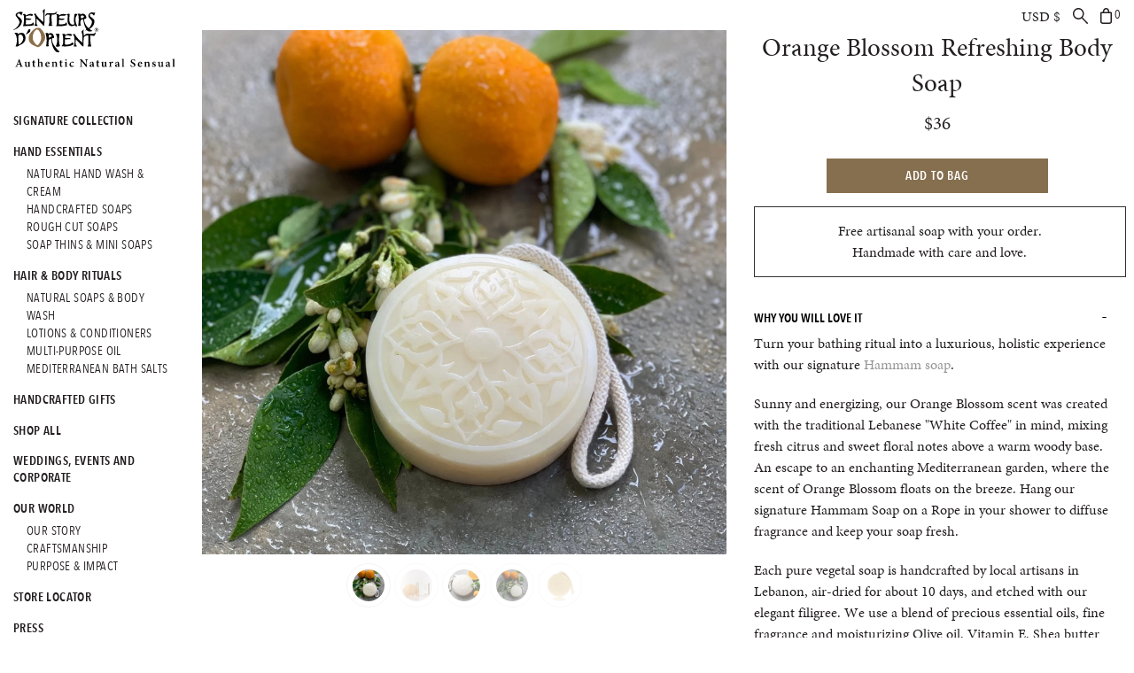

--- FILE ---
content_type: text/html; charset=utf-8
request_url: https://www.senteursdorient.com/products/hammam-soaps-orange-blossom
body_size: 23771
content:
<!doctype html>
<!--[if IE 9]> <html class="ie9 no-js supports-no-cookies" lang="en"> <![endif]-->
<!--[if (gt IE 9)|!(IE)]><!--> <html class="no-js supports-no-cookies" lang="en"> <!--<![endif]-->
<head>
		<meta charset="utf-8">
	<meta http-equiv="X-UA-Compatible" content="IE=edge">
	<meta name="google-site-verification" content="RnsMTBkiQ_qeIKXsZOAUaDwuSSGlnGaidYx-xW3s8Q4" />
	<meta name="viewport" content="width=device-width,initial-scale=1">
	
	<title>
	Orange Blossom Hammam Soap on a Rope | Handmade natural soap | Senteurs d&#39;Orient
	
	
	
	
	&#124;
	
	Senteurs d’Orient
	
	</title>
	
	<meta name="description" content="Infusing the fresh Mediterranean air with soft sensuality, Orange Blossoms uplift the spirit with a clean and floral yet woodsy perfume.">
	
	

  <meta property="og:type" content="product">
  <meta property="og:title" content="Orange Blossom Refreshing Body Soap">
  <meta property="og:url" content="https://www.senteursdorient.com/products/hammam-soaps-orange-blossom">
  
  <meta property="og:image" content="http://www.senteursdorient.com/cdn/shop/products/Ornage-Blossom-H-Shopify_grande.jpg?v=1571235979">
  <meta property="og:image:secure_url" content="https://www.senteursdorient.com/cdn/shop/products/Ornage-Blossom-H-Shopify_grande.jpg?v=1571235979">
  
  <meta property="og:image" content="http://www.senteursdorient.com/cdn/shop/products/Orange-Blossom-Hammam-Soap_grande.jpg?v=1665155202">
  <meta property="og:image:secure_url" content="https://www.senteursdorient.com/cdn/shop/products/Orange-Blossom-Hammam-Soap_grande.jpg?v=1665155202">
  
  <meta property="og:image" content="http://www.senteursdorient.com/cdn/shop/products/DSC_5213_grande.jpg?v=1665155202">
  <meta property="og:image:secure_url" content="https://www.senteursdorient.com/cdn/shop/products/DSC_5213_grande.jpg?v=1665155202">
  
  <meta property="og:price:amount" content="36">
  <meta property="og:price:currency" content="USD">


  <meta property="og:description" content="Infusing the fresh Mediterranean air with soft sensuality, Orange Blossoms uplift the spirit with a clean and floral yet woodsy perfume.">

<meta property="og:site_name" content="Senteurs d’Orient">



<meta name="twitter:card" content="summary">


  <meta name="twitter:site" content="@senteursdorient">



  <meta name="twitter:title" content="Orange Blossom Refreshing Body Soap">
  <meta name="twitter:description" content="Turn your bathing ritual into a luxurious, holistic experience with our signature Hammam soap. Sunny and energizing, our Orange Blossom scent was created with the traditional Lebanese &quot;White Coffee&quot; in mind, mixing fresh citrus and sweet floral notes above a warm woody base. An escape to an enchanting Mediterranean garden,">
  <meta name="twitter:image" content="https://www.senteursdorient.com/cdn/shop/products/Ornage-Blossom-H-Shopify_medium.jpg?v=1571235979">
  <meta name="twitter:image:width" content="240">
  <meta name="twitter:image:height" content="240">

	<!-- Meta Keywords -->
	<meta name="keywords" content="luxury mediterranean soap, cedar of lebanon, rose of damascus, oriental gardenia, tea flower, jasmine of arabia, orange blossom, tuberose, almond exfoliant, luxurious bathing experience, hammam soap (on a rope), ma’amoul soap, ma’amoul oriental pastry inspired soap, oriental luxury, natural soap with essential oils, senteurs d'orient, sdo, authentic natural sensual, oriental beauty products, oriental body care, oriental shower products, pampering bath gifts, oriental spa products, aromatherapy bath products" />
	<!-- Mobile Specific Metas -->
	<meta name="HandheldFriendly" content="True">
	<meta name="MobileOptimized" content="320">
	<meta name="viewport" content="width=device-width, initial-scale=1, maximum-scale=1"> 
	<!-- Bookmark icons -->
	<link rel="shortcut icon" type="image/png" sizes="16x16" href="//www.senteursdorient.com/cdn/shop/t/17/assets/favicon-16.png?v=114313984695949544691589377714">
	<link rel="shortcut icon" type="image/png" sizes="32x32" href="//www.senteursdorient.com/cdn/shop/t/17/assets/favicon-32.png?v=94579637731019337411589377714">
	<link rel="shortcut icon" type="image/png" sizes="64x64" href="//www.senteursdorient.com/cdn/shop/t/17/assets/favicon-64.png?v=44642237920108867931589377715">
	<link rel="apple-touch-icon" sizes="180x180" href="//www.senteursdorient.com/cdn/shop/t/17/assets/apple-touch-icon.png?v=139758393312918192981589377705">
	
	
	<!-- Google Tag Manager -->
	<script>(function(w,d,s,l,i){w[l]=w[l]||[];w[l].push({'gtm.start':
		new Date().getTime(),event:'gtm.js'});var f=d.getElementsByTagName(s)[0],
		j=d.createElement(s),dl=l!='dataLayer'?'&l='+l:'';j.async=true;j.src=
		'//www.googletagmanager.com/gtm.js?id='+i+dl;f.parentNode.insertBefore(j,f);
	})(window,document,'script','dataLayer','GTM-NH984M');</script>

	<!-- Google Webmaster Tools Global -->
    <!-- Google Code for Remarketing Tag -->
    <script type="text/javascript">
    /* <![CDATA[ */
    var google_conversion_id = 866616762;
    var google_custom_params = window.google_tag_params;
    var google_remarketing_only = true;
    /* ]]> */
    </script>
    <script type="text/javascript" src="//www.googleadservices.com/pagead/conversion.js">
    </script>
    <noscript>
    <div style="display:inline;">
    <img height="1" width="1" style="border-style:none;" alt="" src="//googleads.g.doubleclick.net/pagead/viewthroughconversion/866616762/?guid=ON&amp;script=0"/>
    </div>
    </noscript>

	
	
	
	
	<link rel="canonical" href="https://www.senteursdorient.com/products/hammam-soaps-orange-blossom" />
	  
	<link href="//www.senteursdorient.com/cdn/shop/t/17/assets/foundation.min.css?v=7881722925776463241589377717" rel="stylesheet" type="text/css" media="all" />
	<link href="//www.senteursdorient.com/cdn/shop/t/17/assets/theme.scss?v=176545136232594204591740434161" rel="stylesheet" type="text/css" media="all" />
	<link href="//www.senteursdorient.com/cdn/shop/t/17/assets/vendor.scss?v=23461413524405877121740434161" rel="stylesheet" type="text/css" media="all" />
    <link href="//www.senteursdorient.com/cdn/shop/t/17/assets/fontawesome.scss?v=48114342280487967341589377742" rel="stylesheet" type="text/css" media="all" />
	<!--[if gte IE 9]>
		<style type="text/css">
		.gradient {
		filter: none;
		}
		</style>
		<![endif]-->
		<script src="//www.senteursdorient.com/cdn/shop/t/17/assets/jquery.min.js?v=28577836119606976961589377722" type="text/javascript"></script>
		

<script>
function country(data) {
		if (data.country_code === 'JP') {
			$('#RedirectGlobal').foundation('open');
		}
  		
		if (data.country_code === 'US') {
			$('#RedirectGlobal').foundation('open');
		}
		if (data.country_code === 'CA') {
			$('#RedirectGlobal').foundation('open');
		}
   		
		
		if (data.country_code === 'LB') {
			$('#RedirectLebanon').foundation('open');
		}
		if (data.country_code === 'LBN') {
			$('#RedirectLebanon').foundation('open');
		}
  		
  		
		if (data.country_code === 'AU') {
		$('#RedirectAustralia').foundation('open');
		}
  		if (data.country_code === 'AUS') {
		$('#RedirectAustralia').foundation('open');
		}
  		if (data.country_code === 'NZ') {
		$('#RedirectAustralia').foundation('open');
		}
		if (data.country_code === 'NZL') {
		$('#RedirectAustralia').foundation('open');
		}
  		
		
  }

</script>



	<script>window.performance && window.performance.mark && window.performance.mark('shopify.content_for_header.start');</script><meta id="shopify-digital-wallet" name="shopify-digital-wallet" content="/8818916/digital_wallets/dialog">
<meta name="shopify-checkout-api-token" content="e88b4605087c016871a5400afa1407e7">
<meta id="in-context-paypal-metadata" data-shop-id="8818916" data-venmo-supported="false" data-environment="production" data-locale="en_US" data-paypal-v4="true" data-currency="USD">
<link rel="alternate" hreflang="x-default" href="https://www.senteursdorient.com/products/hammam-soaps-orange-blossom">
<link rel="alternate" hreflang="en" href="https://www.senteursdorient.com/products/hammam-soaps-orange-blossom">
<link rel="alternate" hreflang="fr" href="https://www.senteursdorient.com/fr/products/hammam-soaps-orange-blossom">
<link rel="alternate" hreflang="en-LB" href="https://www.senteursdorient.com/en-lb/products/hammam-soaps-orange-blossom">
<link rel="alternate" hreflang="en-CA" href="https://www.senteursdorient.com/en-ca/products/hammam-soaps-orange-blossom">
<link rel="alternate" hreflang="fr-CA" href="https://www.senteursdorient.com/fr-ca/products/hammam-soaps-orange-blossom">
<link rel="alternate" type="application/json+oembed" href="https://www.senteursdorient.com/products/hammam-soaps-orange-blossom.oembed">
<script async="async" src="/checkouts/internal/preloads.js?locale=en-US"></script>
<link rel="preconnect" href="https://shop.app" crossorigin="anonymous">
<script async="async" src="https://shop.app/checkouts/internal/preloads.js?locale=en-US&shop_id=8818916" crossorigin="anonymous"></script>
<script id="apple-pay-shop-capabilities" type="application/json">{"shopId":8818916,"countryCode":"US","currencyCode":"USD","merchantCapabilities":["supports3DS"],"merchantId":"gid:\/\/shopify\/Shop\/8818916","merchantName":"Senteurs d’Orient","requiredBillingContactFields":["postalAddress","email","phone"],"requiredShippingContactFields":["postalAddress","email","phone"],"shippingType":"shipping","supportedNetworks":["visa","masterCard","amex","discover","elo","jcb"],"total":{"type":"pending","label":"Senteurs d’Orient","amount":"1.00"},"shopifyPaymentsEnabled":true,"supportsSubscriptions":true}</script>
<script id="shopify-features" type="application/json">{"accessToken":"e88b4605087c016871a5400afa1407e7","betas":["rich-media-storefront-analytics"],"domain":"www.senteursdorient.com","predictiveSearch":true,"shopId":8818916,"locale":"en"}</script>
<script>var Shopify = Shopify || {};
Shopify.shop = "senteursdorient.myshopify.com";
Shopify.locale = "en";
Shopify.currency = {"active":"USD","rate":"1.0"};
Shopify.country = "US";
Shopify.theme = {"name":"sdo-14-3","id":82425413714,"schema_name":null,"schema_version":null,"theme_store_id":null,"role":"main"};
Shopify.theme.handle = "null";
Shopify.theme.style = {"id":null,"handle":null};
Shopify.cdnHost = "www.senteursdorient.com/cdn";
Shopify.routes = Shopify.routes || {};
Shopify.routes.root = "/";</script>
<script type="module">!function(o){(o.Shopify=o.Shopify||{}).modules=!0}(window);</script>
<script>!function(o){function n(){var o=[];function n(){o.push(Array.prototype.slice.apply(arguments))}return n.q=o,n}var t=o.Shopify=o.Shopify||{};t.loadFeatures=n(),t.autoloadFeatures=n()}(window);</script>
<script>
  window.ShopifyPay = window.ShopifyPay || {};
  window.ShopifyPay.apiHost = "shop.app\/pay";
  window.ShopifyPay.redirectState = null;
</script>
<script id="shop-js-analytics" type="application/json">{"pageType":"product"}</script>
<script defer="defer" async type="module" src="//www.senteursdorient.com/cdn/shopifycloud/shop-js/modules/v2/client.init-shop-cart-sync_BdyHc3Nr.en.esm.js"></script>
<script defer="defer" async type="module" src="//www.senteursdorient.com/cdn/shopifycloud/shop-js/modules/v2/chunk.common_Daul8nwZ.esm.js"></script>
<script type="module">
  await import("//www.senteursdorient.com/cdn/shopifycloud/shop-js/modules/v2/client.init-shop-cart-sync_BdyHc3Nr.en.esm.js");
await import("//www.senteursdorient.com/cdn/shopifycloud/shop-js/modules/v2/chunk.common_Daul8nwZ.esm.js");

  window.Shopify.SignInWithShop?.initShopCartSync?.({"fedCMEnabled":true,"windoidEnabled":true});

</script>
<script>
  window.Shopify = window.Shopify || {};
  if (!window.Shopify.featureAssets) window.Shopify.featureAssets = {};
  window.Shopify.featureAssets['shop-js'] = {"shop-cart-sync":["modules/v2/client.shop-cart-sync_QYOiDySF.en.esm.js","modules/v2/chunk.common_Daul8nwZ.esm.js"],"init-fed-cm":["modules/v2/client.init-fed-cm_DchLp9rc.en.esm.js","modules/v2/chunk.common_Daul8nwZ.esm.js"],"shop-button":["modules/v2/client.shop-button_OV7bAJc5.en.esm.js","modules/v2/chunk.common_Daul8nwZ.esm.js"],"init-windoid":["modules/v2/client.init-windoid_DwxFKQ8e.en.esm.js","modules/v2/chunk.common_Daul8nwZ.esm.js"],"shop-cash-offers":["modules/v2/client.shop-cash-offers_DWtL6Bq3.en.esm.js","modules/v2/chunk.common_Daul8nwZ.esm.js","modules/v2/chunk.modal_CQq8HTM6.esm.js"],"shop-toast-manager":["modules/v2/client.shop-toast-manager_CX9r1SjA.en.esm.js","modules/v2/chunk.common_Daul8nwZ.esm.js"],"init-shop-email-lookup-coordinator":["modules/v2/client.init-shop-email-lookup-coordinator_UhKnw74l.en.esm.js","modules/v2/chunk.common_Daul8nwZ.esm.js"],"pay-button":["modules/v2/client.pay-button_DzxNnLDY.en.esm.js","modules/v2/chunk.common_Daul8nwZ.esm.js"],"avatar":["modules/v2/client.avatar_BTnouDA3.en.esm.js"],"init-shop-cart-sync":["modules/v2/client.init-shop-cart-sync_BdyHc3Nr.en.esm.js","modules/v2/chunk.common_Daul8nwZ.esm.js"],"shop-login-button":["modules/v2/client.shop-login-button_D8B466_1.en.esm.js","modules/v2/chunk.common_Daul8nwZ.esm.js","modules/v2/chunk.modal_CQq8HTM6.esm.js"],"init-customer-accounts-sign-up":["modules/v2/client.init-customer-accounts-sign-up_C8fpPm4i.en.esm.js","modules/v2/client.shop-login-button_D8B466_1.en.esm.js","modules/v2/chunk.common_Daul8nwZ.esm.js","modules/v2/chunk.modal_CQq8HTM6.esm.js"],"init-shop-for-new-customer-accounts":["modules/v2/client.init-shop-for-new-customer-accounts_CVTO0Ztu.en.esm.js","modules/v2/client.shop-login-button_D8B466_1.en.esm.js","modules/v2/chunk.common_Daul8nwZ.esm.js","modules/v2/chunk.modal_CQq8HTM6.esm.js"],"init-customer-accounts":["modules/v2/client.init-customer-accounts_dRgKMfrE.en.esm.js","modules/v2/client.shop-login-button_D8B466_1.en.esm.js","modules/v2/chunk.common_Daul8nwZ.esm.js","modules/v2/chunk.modal_CQq8HTM6.esm.js"],"shop-follow-button":["modules/v2/client.shop-follow-button_CkZpjEct.en.esm.js","modules/v2/chunk.common_Daul8nwZ.esm.js","modules/v2/chunk.modal_CQq8HTM6.esm.js"],"lead-capture":["modules/v2/client.lead-capture_BntHBhfp.en.esm.js","modules/v2/chunk.common_Daul8nwZ.esm.js","modules/v2/chunk.modal_CQq8HTM6.esm.js"],"checkout-modal":["modules/v2/client.checkout-modal_CfxcYbTm.en.esm.js","modules/v2/chunk.common_Daul8nwZ.esm.js","modules/v2/chunk.modal_CQq8HTM6.esm.js"],"shop-login":["modules/v2/client.shop-login_Da4GZ2H6.en.esm.js","modules/v2/chunk.common_Daul8nwZ.esm.js","modules/v2/chunk.modal_CQq8HTM6.esm.js"],"payment-terms":["modules/v2/client.payment-terms_MV4M3zvL.en.esm.js","modules/v2/chunk.common_Daul8nwZ.esm.js","modules/v2/chunk.modal_CQq8HTM6.esm.js"]};
</script>
<script>(function() {
  var isLoaded = false;
  function asyncLoad() {
    if (isLoaded) return;
    isLoaded = true;
    var urls = ["https:\/\/chimpstatic.com\/mcjs-connected\/js\/users\/cac49bb55adeaaa156c8c42c2\/c1857614d505f61a1e12c05d0.js?shop=senteursdorient.myshopify.com","https:\/\/gdprcdn.b-cdn.net\/js\/gdpr_cookie_consent.min.js?shop=senteursdorient.myshopify.com","https:\/\/static.klaviyo.com\/onsite\/js\/klaviyo.js?company_id=XYPHLi\u0026shop=senteursdorient.myshopify.com","https:\/\/static.klaviyo.com\/onsite\/js\/klaviyo.js?company_id=XYPHLi\u0026shop=senteursdorient.myshopify.com","https:\/\/cdn.seguno.com\/storefront.js?v=1.0.0\u0026id=09f0b22e7ef64b89b81a32987837f599\u0026bv=1764244352000\u0026cv=1664894481000\u0026shop=senteursdorient.myshopify.com"];
    for (var i = 0; i < urls.length; i++) {
      var s = document.createElement('script');
      s.type = 'text/javascript';
      s.async = true;
      s.src = urls[i];
      var x = document.getElementsByTagName('script')[0];
      x.parentNode.insertBefore(s, x);
    }
  };
  if(window.attachEvent) {
    window.attachEvent('onload', asyncLoad);
  } else {
    window.addEventListener('load', asyncLoad, false);
  }
})();</script>
<script id="__st">var __st={"a":8818916,"offset":3600,"reqid":"66dc520d-6a59-4aef-b44b-a49d18b23a3a-1768967471","pageurl":"www.senteursdorient.com\/products\/hammam-soaps-orange-blossom","u":"cb053c960ee7","p":"product","rtyp":"product","rid":947679363};</script>
<script>window.ShopifyPaypalV4VisibilityTracking = true;</script>
<script id="captcha-bootstrap">!function(){'use strict';const t='contact',e='account',n='new_comment',o=[[t,t],['blogs',n],['comments',n],[t,'customer']],c=[[e,'customer_login'],[e,'guest_login'],[e,'recover_customer_password'],[e,'create_customer']],r=t=>t.map((([t,e])=>`form[action*='/${t}']:not([data-nocaptcha='true']) input[name='form_type'][value='${e}']`)).join(','),a=t=>()=>t?[...document.querySelectorAll(t)].map((t=>t.form)):[];function s(){const t=[...o],e=r(t);return a(e)}const i='password',u='form_key',d=['recaptcha-v3-token','g-recaptcha-response','h-captcha-response',i],f=()=>{try{return window.sessionStorage}catch{return}},m='__shopify_v',_=t=>t.elements[u];function p(t,e,n=!1){try{const o=window.sessionStorage,c=JSON.parse(o.getItem(e)),{data:r}=function(t){const{data:e,action:n}=t;return t[m]||n?{data:e,action:n}:{data:t,action:n}}(c);for(const[e,n]of Object.entries(r))t.elements[e]&&(t.elements[e].value=n);n&&o.removeItem(e)}catch(o){console.error('form repopulation failed',{error:o})}}const l='form_type',E='cptcha';function T(t){t.dataset[E]=!0}const w=window,h=w.document,L='Shopify',v='ce_forms',y='captcha';let A=!1;((t,e)=>{const n=(g='f06e6c50-85a8-45c8-87d0-21a2b65856fe',I='https://cdn.shopify.com/shopifycloud/storefront-forms-hcaptcha/ce_storefront_forms_captcha_hcaptcha.v1.5.2.iife.js',D={infoText:'Protected by hCaptcha',privacyText:'Privacy',termsText:'Terms'},(t,e,n)=>{const o=w[L][v],c=o.bindForm;if(c)return c(t,g,e,D).then(n);var r;o.q.push([[t,g,e,D],n]),r=I,A||(h.body.append(Object.assign(h.createElement('script'),{id:'captcha-provider',async:!0,src:r})),A=!0)});var g,I,D;w[L]=w[L]||{},w[L][v]=w[L][v]||{},w[L][v].q=[],w[L][y]=w[L][y]||{},w[L][y].protect=function(t,e){n(t,void 0,e),T(t)},Object.freeze(w[L][y]),function(t,e,n,w,h,L){const[v,y,A,g]=function(t,e,n){const i=e?o:[],u=t?c:[],d=[...i,...u],f=r(d),m=r(i),_=r(d.filter((([t,e])=>n.includes(e))));return[a(f),a(m),a(_),s()]}(w,h,L),I=t=>{const e=t.target;return e instanceof HTMLFormElement?e:e&&e.form},D=t=>v().includes(t);t.addEventListener('submit',(t=>{const e=I(t);if(!e)return;const n=D(e)&&!e.dataset.hcaptchaBound&&!e.dataset.recaptchaBound,o=_(e),c=g().includes(e)&&(!o||!o.value);(n||c)&&t.preventDefault(),c&&!n&&(function(t){try{if(!f())return;!function(t){const e=f();if(!e)return;const n=_(t);if(!n)return;const o=n.value;o&&e.removeItem(o)}(t);const e=Array.from(Array(32),(()=>Math.random().toString(36)[2])).join('');!function(t,e){_(t)||t.append(Object.assign(document.createElement('input'),{type:'hidden',name:u})),t.elements[u].value=e}(t,e),function(t,e){const n=f();if(!n)return;const o=[...t.querySelectorAll(`input[type='${i}']`)].map((({name:t})=>t)),c=[...d,...o],r={};for(const[a,s]of new FormData(t).entries())c.includes(a)||(r[a]=s);n.setItem(e,JSON.stringify({[m]:1,action:t.action,data:r}))}(t,e)}catch(e){console.error('failed to persist form',e)}}(e),e.submit())}));const S=(t,e)=>{t&&!t.dataset[E]&&(n(t,e.some((e=>e===t))),T(t))};for(const o of['focusin','change'])t.addEventListener(o,(t=>{const e=I(t);D(e)&&S(e,y())}));const B=e.get('form_key'),M=e.get(l),P=B&&M;t.addEventListener('DOMContentLoaded',(()=>{const t=y();if(P)for(const e of t)e.elements[l].value===M&&p(e,B);[...new Set([...A(),...v().filter((t=>'true'===t.dataset.shopifyCaptcha))])].forEach((e=>S(e,t)))}))}(h,new URLSearchParams(w.location.search),n,t,e,['guest_login'])})(!0,!0)}();</script>
<script integrity="sha256-4kQ18oKyAcykRKYeNunJcIwy7WH5gtpwJnB7kiuLZ1E=" data-source-attribution="shopify.loadfeatures" defer="defer" src="//www.senteursdorient.com/cdn/shopifycloud/storefront/assets/storefront/load_feature-a0a9edcb.js" crossorigin="anonymous"></script>
<script crossorigin="anonymous" defer="defer" src="//www.senteursdorient.com/cdn/shopifycloud/storefront/assets/shopify_pay/storefront-65b4c6d7.js?v=20250812"></script>
<script data-source-attribution="shopify.dynamic_checkout.dynamic.init">var Shopify=Shopify||{};Shopify.PaymentButton=Shopify.PaymentButton||{isStorefrontPortableWallets:!0,init:function(){window.Shopify.PaymentButton.init=function(){};var t=document.createElement("script");t.src="https://www.senteursdorient.com/cdn/shopifycloud/portable-wallets/latest/portable-wallets.en.js",t.type="module",document.head.appendChild(t)}};
</script>
<script data-source-attribution="shopify.dynamic_checkout.buyer_consent">
  function portableWalletsHideBuyerConsent(e){var t=document.getElementById("shopify-buyer-consent"),n=document.getElementById("shopify-subscription-policy-button");t&&n&&(t.classList.add("hidden"),t.setAttribute("aria-hidden","true"),n.removeEventListener("click",e))}function portableWalletsShowBuyerConsent(e){var t=document.getElementById("shopify-buyer-consent"),n=document.getElementById("shopify-subscription-policy-button");t&&n&&(t.classList.remove("hidden"),t.removeAttribute("aria-hidden"),n.addEventListener("click",e))}window.Shopify?.PaymentButton&&(window.Shopify.PaymentButton.hideBuyerConsent=portableWalletsHideBuyerConsent,window.Shopify.PaymentButton.showBuyerConsent=portableWalletsShowBuyerConsent);
</script>
<script data-source-attribution="shopify.dynamic_checkout.cart.bootstrap">document.addEventListener("DOMContentLoaded",(function(){function t(){return document.querySelector("shopify-accelerated-checkout-cart, shopify-accelerated-checkout")}if(t())Shopify.PaymentButton.init();else{new MutationObserver((function(e,n){t()&&(Shopify.PaymentButton.init(),n.disconnect())})).observe(document.body,{childList:!0,subtree:!0})}}));
</script>
<link id="shopify-accelerated-checkout-styles" rel="stylesheet" media="screen" href="https://www.senteursdorient.com/cdn/shopifycloud/portable-wallets/latest/accelerated-checkout-backwards-compat.css" crossorigin="anonymous">
<style id="shopify-accelerated-checkout-cart">
        #shopify-buyer-consent {
  margin-top: 1em;
  display: inline-block;
  width: 100%;
}

#shopify-buyer-consent.hidden {
  display: none;
}

#shopify-subscription-policy-button {
  background: none;
  border: none;
  padding: 0;
  text-decoration: underline;
  font-size: inherit;
  cursor: pointer;
}

#shopify-subscription-policy-button::before {
  box-shadow: none;
}

      </style>

<script>window.performance && window.performance.mark && window.performance.mark('shopify.content_for_header.end');</script>
	<meta name="google-site-verification" content="RnsMTBkiQ_qeIKXsZOAUaDwuSSGlnGaidYx-xW3s8Q4" />
<link href="https://monorail-edge.shopifysvc.com" rel="dns-prefetch">
<script>(function(){if ("sendBeacon" in navigator && "performance" in window) {try {var session_token_from_headers = performance.getEntriesByType('navigation')[0].serverTiming.find(x => x.name == '_s').description;} catch {var session_token_from_headers = undefined;}var session_cookie_matches = document.cookie.match(/_shopify_s=([^;]*)/);var session_token_from_cookie = session_cookie_matches && session_cookie_matches.length === 2 ? session_cookie_matches[1] : "";var session_token = session_token_from_headers || session_token_from_cookie || "";function handle_abandonment_event(e) {var entries = performance.getEntries().filter(function(entry) {return /monorail-edge.shopifysvc.com/.test(entry.name);});if (!window.abandonment_tracked && entries.length === 0) {window.abandonment_tracked = true;var currentMs = Date.now();var navigation_start = performance.timing.navigationStart;var payload = {shop_id: 8818916,url: window.location.href,navigation_start,duration: currentMs - navigation_start,session_token,page_type: "product"};window.navigator.sendBeacon("https://monorail-edge.shopifysvc.com/v1/produce", JSON.stringify({schema_id: "online_store_buyer_site_abandonment/1.1",payload: payload,metadata: {event_created_at_ms: currentMs,event_sent_at_ms: currentMs}}));}}window.addEventListener('pagehide', handle_abandonment_event);}}());</script>
<script id="web-pixels-manager-setup">(function e(e,d,r,n,o){if(void 0===o&&(o={}),!Boolean(null===(a=null===(i=window.Shopify)||void 0===i?void 0:i.analytics)||void 0===a?void 0:a.replayQueue)){var i,a;window.Shopify=window.Shopify||{};var t=window.Shopify;t.analytics=t.analytics||{};var s=t.analytics;s.replayQueue=[],s.publish=function(e,d,r){return s.replayQueue.push([e,d,r]),!0};try{self.performance.mark("wpm:start")}catch(e){}var l=function(){var e={modern:/Edge?\/(1{2}[4-9]|1[2-9]\d|[2-9]\d{2}|\d{4,})\.\d+(\.\d+|)|Firefox\/(1{2}[4-9]|1[2-9]\d|[2-9]\d{2}|\d{4,})\.\d+(\.\d+|)|Chrom(ium|e)\/(9{2}|\d{3,})\.\d+(\.\d+|)|(Maci|X1{2}).+ Version\/(15\.\d+|(1[6-9]|[2-9]\d|\d{3,})\.\d+)([,.]\d+|)( \(\w+\)|)( Mobile\/\w+|) Safari\/|Chrome.+OPR\/(9{2}|\d{3,})\.\d+\.\d+|(CPU[ +]OS|iPhone[ +]OS|CPU[ +]iPhone|CPU IPhone OS|CPU iPad OS)[ +]+(15[._]\d+|(1[6-9]|[2-9]\d|\d{3,})[._]\d+)([._]\d+|)|Android:?[ /-](13[3-9]|1[4-9]\d|[2-9]\d{2}|\d{4,})(\.\d+|)(\.\d+|)|Android.+Firefox\/(13[5-9]|1[4-9]\d|[2-9]\d{2}|\d{4,})\.\d+(\.\d+|)|Android.+Chrom(ium|e)\/(13[3-9]|1[4-9]\d|[2-9]\d{2}|\d{4,})\.\d+(\.\d+|)|SamsungBrowser\/([2-9]\d|\d{3,})\.\d+/,legacy:/Edge?\/(1[6-9]|[2-9]\d|\d{3,})\.\d+(\.\d+|)|Firefox\/(5[4-9]|[6-9]\d|\d{3,})\.\d+(\.\d+|)|Chrom(ium|e)\/(5[1-9]|[6-9]\d|\d{3,})\.\d+(\.\d+|)([\d.]+$|.*Safari\/(?![\d.]+ Edge\/[\d.]+$))|(Maci|X1{2}).+ Version\/(10\.\d+|(1[1-9]|[2-9]\d|\d{3,})\.\d+)([,.]\d+|)( \(\w+\)|)( Mobile\/\w+|) Safari\/|Chrome.+OPR\/(3[89]|[4-9]\d|\d{3,})\.\d+\.\d+|(CPU[ +]OS|iPhone[ +]OS|CPU[ +]iPhone|CPU IPhone OS|CPU iPad OS)[ +]+(10[._]\d+|(1[1-9]|[2-9]\d|\d{3,})[._]\d+)([._]\d+|)|Android:?[ /-](13[3-9]|1[4-9]\d|[2-9]\d{2}|\d{4,})(\.\d+|)(\.\d+|)|Mobile Safari.+OPR\/([89]\d|\d{3,})\.\d+\.\d+|Android.+Firefox\/(13[5-9]|1[4-9]\d|[2-9]\d{2}|\d{4,})\.\d+(\.\d+|)|Android.+Chrom(ium|e)\/(13[3-9]|1[4-9]\d|[2-9]\d{2}|\d{4,})\.\d+(\.\d+|)|Android.+(UC? ?Browser|UCWEB|U3)[ /]?(15\.([5-9]|\d{2,})|(1[6-9]|[2-9]\d|\d{3,})\.\d+)\.\d+|SamsungBrowser\/(5\.\d+|([6-9]|\d{2,})\.\d+)|Android.+MQ{2}Browser\/(14(\.(9|\d{2,})|)|(1[5-9]|[2-9]\d|\d{3,})(\.\d+|))(\.\d+|)|K[Aa][Ii]OS\/(3\.\d+|([4-9]|\d{2,})\.\d+)(\.\d+|)/},d=e.modern,r=e.legacy,n=navigator.userAgent;return n.match(d)?"modern":n.match(r)?"legacy":"unknown"}(),u="modern"===l?"modern":"legacy",c=(null!=n?n:{modern:"",legacy:""})[u],f=function(e){return[e.baseUrl,"/wpm","/b",e.hashVersion,"modern"===e.buildTarget?"m":"l",".js"].join("")}({baseUrl:d,hashVersion:r,buildTarget:u}),m=function(e){var d=e.version,r=e.bundleTarget,n=e.surface,o=e.pageUrl,i=e.monorailEndpoint;return{emit:function(e){var a=e.status,t=e.errorMsg,s=(new Date).getTime(),l=JSON.stringify({metadata:{event_sent_at_ms:s},events:[{schema_id:"web_pixels_manager_load/3.1",payload:{version:d,bundle_target:r,page_url:o,status:a,surface:n,error_msg:t},metadata:{event_created_at_ms:s}}]});if(!i)return console&&console.warn&&console.warn("[Web Pixels Manager] No Monorail endpoint provided, skipping logging."),!1;try{return self.navigator.sendBeacon.bind(self.navigator)(i,l)}catch(e){}var u=new XMLHttpRequest;try{return u.open("POST",i,!0),u.setRequestHeader("Content-Type","text/plain"),u.send(l),!0}catch(e){return console&&console.warn&&console.warn("[Web Pixels Manager] Got an unhandled error while logging to Monorail."),!1}}}}({version:r,bundleTarget:l,surface:e.surface,pageUrl:self.location.href,monorailEndpoint:e.monorailEndpoint});try{o.browserTarget=l,function(e){var d=e.src,r=e.async,n=void 0===r||r,o=e.onload,i=e.onerror,a=e.sri,t=e.scriptDataAttributes,s=void 0===t?{}:t,l=document.createElement("script"),u=document.querySelector("head"),c=document.querySelector("body");if(l.async=n,l.src=d,a&&(l.integrity=a,l.crossOrigin="anonymous"),s)for(var f in s)if(Object.prototype.hasOwnProperty.call(s,f))try{l.dataset[f]=s[f]}catch(e){}if(o&&l.addEventListener("load",o),i&&l.addEventListener("error",i),u)u.appendChild(l);else{if(!c)throw new Error("Did not find a head or body element to append the script");c.appendChild(l)}}({src:f,async:!0,onload:function(){if(!function(){var e,d;return Boolean(null===(d=null===(e=window.Shopify)||void 0===e?void 0:e.analytics)||void 0===d?void 0:d.initialized)}()){var d=window.webPixelsManager.init(e)||void 0;if(d){var r=window.Shopify.analytics;r.replayQueue.forEach((function(e){var r=e[0],n=e[1],o=e[2];d.publishCustomEvent(r,n,o)})),r.replayQueue=[],r.publish=d.publishCustomEvent,r.visitor=d.visitor,r.initialized=!0}}},onerror:function(){return m.emit({status:"failed",errorMsg:"".concat(f," has failed to load")})},sri:function(e){var d=/^sha384-[A-Za-z0-9+/=]+$/;return"string"==typeof e&&d.test(e)}(c)?c:"",scriptDataAttributes:o}),m.emit({status:"loading"})}catch(e){m.emit({status:"failed",errorMsg:(null==e?void 0:e.message)||"Unknown error"})}}})({shopId: 8818916,storefrontBaseUrl: "https://www.senteursdorient.com",extensionsBaseUrl: "https://extensions.shopifycdn.com/cdn/shopifycloud/web-pixels-manager",monorailEndpoint: "https://monorail-edge.shopifysvc.com/unstable/produce_batch",surface: "storefront-renderer",enabledBetaFlags: ["2dca8a86"],webPixelsConfigList: [{"id":"43941970","eventPayloadVersion":"v1","runtimeContext":"LAX","scriptVersion":"1","type":"CUSTOM","privacyPurposes":["MARKETING"],"name":"Meta pixel (migrated)"},{"id":"60883026","eventPayloadVersion":"v1","runtimeContext":"LAX","scriptVersion":"1","type":"CUSTOM","privacyPurposes":["ANALYTICS"],"name":"Google Analytics tag (migrated)"},{"id":"shopify-app-pixel","configuration":"{}","eventPayloadVersion":"v1","runtimeContext":"STRICT","scriptVersion":"0450","apiClientId":"shopify-pixel","type":"APP","privacyPurposes":["ANALYTICS","MARKETING"]},{"id":"shopify-custom-pixel","eventPayloadVersion":"v1","runtimeContext":"LAX","scriptVersion":"0450","apiClientId":"shopify-pixel","type":"CUSTOM","privacyPurposes":["ANALYTICS","MARKETING"]}],isMerchantRequest: false,initData: {"shop":{"name":"Senteurs d’Orient","paymentSettings":{"currencyCode":"USD"},"myshopifyDomain":"senteursdorient.myshopify.com","countryCode":"US","storefrontUrl":"https:\/\/www.senteursdorient.com"},"customer":null,"cart":null,"checkout":null,"productVariants":[{"price":{"amount":36.0,"currencyCode":"USD"},"product":{"title":"Orange Blossom Refreshing Body Soap","vendor":"Senteurs d'Orient","id":"947679363","untranslatedTitle":"Orange Blossom Refreshing Body Soap","url":"\/products\/hammam-soaps-orange-blossom","type":"Hammam Soaps"},"id":"2667335683","image":{"src":"\/\/www.senteursdorient.com\/cdn\/shop\/products\/Ornage-Blossom-H-Shopify.jpg?v=1571235979"},"sku":"0415SHF","title":"Default Title","untranslatedTitle":"Default Title"}],"purchasingCompany":null},},"https://www.senteursdorient.com/cdn","fcfee988w5aeb613cpc8e4bc33m6693e112",{"modern":"","legacy":""},{"shopId":"8818916","storefrontBaseUrl":"https:\/\/www.senteursdorient.com","extensionBaseUrl":"https:\/\/extensions.shopifycdn.com\/cdn\/shopifycloud\/web-pixels-manager","surface":"storefront-renderer","enabledBetaFlags":"[\"2dca8a86\"]","isMerchantRequest":"false","hashVersion":"fcfee988w5aeb613cpc8e4bc33m6693e112","publish":"custom","events":"[[\"page_viewed\",{}],[\"product_viewed\",{\"productVariant\":{\"price\":{\"amount\":36.0,\"currencyCode\":\"USD\"},\"product\":{\"title\":\"Orange Blossom Refreshing Body Soap\",\"vendor\":\"Senteurs d'Orient\",\"id\":\"947679363\",\"untranslatedTitle\":\"Orange Blossom Refreshing Body Soap\",\"url\":\"\/products\/hammam-soaps-orange-blossom\",\"type\":\"Hammam Soaps\"},\"id\":\"2667335683\",\"image\":{\"src\":\"\/\/www.senteursdorient.com\/cdn\/shop\/products\/Ornage-Blossom-H-Shopify.jpg?v=1571235979\"},\"sku\":\"0415SHF\",\"title\":\"Default Title\",\"untranslatedTitle\":\"Default Title\"}}]]"});</script><script>
  window.ShopifyAnalytics = window.ShopifyAnalytics || {};
  window.ShopifyAnalytics.meta = window.ShopifyAnalytics.meta || {};
  window.ShopifyAnalytics.meta.currency = 'USD';
  var meta = {"product":{"id":947679363,"gid":"gid:\/\/shopify\/Product\/947679363","vendor":"Senteurs d'Orient","type":"Hammam Soaps","handle":"hammam-soaps-orange-blossom","variants":[{"id":2667335683,"price":3600,"name":"Orange Blossom Refreshing Body Soap","public_title":null,"sku":"0415SHF"}],"remote":false},"page":{"pageType":"product","resourceType":"product","resourceId":947679363,"requestId":"66dc520d-6a59-4aef-b44b-a49d18b23a3a-1768967471"}};
  for (var attr in meta) {
    window.ShopifyAnalytics.meta[attr] = meta[attr];
  }
</script>
<script class="analytics">
  (function () {
    var customDocumentWrite = function(content) {
      var jquery = null;

      if (window.jQuery) {
        jquery = window.jQuery;
      } else if (window.Checkout && window.Checkout.$) {
        jquery = window.Checkout.$;
      }

      if (jquery) {
        jquery('body').append(content);
      }
    };

    var hasLoggedConversion = function(token) {
      if (token) {
        return document.cookie.indexOf('loggedConversion=' + token) !== -1;
      }
      return false;
    }

    var setCookieIfConversion = function(token) {
      if (token) {
        var twoMonthsFromNow = new Date(Date.now());
        twoMonthsFromNow.setMonth(twoMonthsFromNow.getMonth() + 2);

        document.cookie = 'loggedConversion=' + token + '; expires=' + twoMonthsFromNow;
      }
    }

    var trekkie = window.ShopifyAnalytics.lib = window.trekkie = window.trekkie || [];
    if (trekkie.integrations) {
      return;
    }
    trekkie.methods = [
      'identify',
      'page',
      'ready',
      'track',
      'trackForm',
      'trackLink'
    ];
    trekkie.factory = function(method) {
      return function() {
        var args = Array.prototype.slice.call(arguments);
        args.unshift(method);
        trekkie.push(args);
        return trekkie;
      };
    };
    for (var i = 0; i < trekkie.methods.length; i++) {
      var key = trekkie.methods[i];
      trekkie[key] = trekkie.factory(key);
    }
    trekkie.load = function(config) {
      trekkie.config = config || {};
      trekkie.config.initialDocumentCookie = document.cookie;
      var first = document.getElementsByTagName('script')[0];
      var script = document.createElement('script');
      script.type = 'text/javascript';
      script.onerror = function(e) {
        var scriptFallback = document.createElement('script');
        scriptFallback.type = 'text/javascript';
        scriptFallback.onerror = function(error) {
                var Monorail = {
      produce: function produce(monorailDomain, schemaId, payload) {
        var currentMs = new Date().getTime();
        var event = {
          schema_id: schemaId,
          payload: payload,
          metadata: {
            event_created_at_ms: currentMs,
            event_sent_at_ms: currentMs
          }
        };
        return Monorail.sendRequest("https://" + monorailDomain + "/v1/produce", JSON.stringify(event));
      },
      sendRequest: function sendRequest(endpointUrl, payload) {
        // Try the sendBeacon API
        if (window && window.navigator && typeof window.navigator.sendBeacon === 'function' && typeof window.Blob === 'function' && !Monorail.isIos12()) {
          var blobData = new window.Blob([payload], {
            type: 'text/plain'
          });

          if (window.navigator.sendBeacon(endpointUrl, blobData)) {
            return true;
          } // sendBeacon was not successful

        } // XHR beacon

        var xhr = new XMLHttpRequest();

        try {
          xhr.open('POST', endpointUrl);
          xhr.setRequestHeader('Content-Type', 'text/plain');
          xhr.send(payload);
        } catch (e) {
          console.log(e);
        }

        return false;
      },
      isIos12: function isIos12() {
        return window.navigator.userAgent.lastIndexOf('iPhone; CPU iPhone OS 12_') !== -1 || window.navigator.userAgent.lastIndexOf('iPad; CPU OS 12_') !== -1;
      }
    };
    Monorail.produce('monorail-edge.shopifysvc.com',
      'trekkie_storefront_load_errors/1.1',
      {shop_id: 8818916,
      theme_id: 82425413714,
      app_name: "storefront",
      context_url: window.location.href,
      source_url: "//www.senteursdorient.com/cdn/s/trekkie.storefront.cd680fe47e6c39ca5d5df5f0a32d569bc48c0f27.min.js"});

        };
        scriptFallback.async = true;
        scriptFallback.src = '//www.senteursdorient.com/cdn/s/trekkie.storefront.cd680fe47e6c39ca5d5df5f0a32d569bc48c0f27.min.js';
        first.parentNode.insertBefore(scriptFallback, first);
      };
      script.async = true;
      script.src = '//www.senteursdorient.com/cdn/s/trekkie.storefront.cd680fe47e6c39ca5d5df5f0a32d569bc48c0f27.min.js';
      first.parentNode.insertBefore(script, first);
    };
    trekkie.load(
      {"Trekkie":{"appName":"storefront","development":false,"defaultAttributes":{"shopId":8818916,"isMerchantRequest":null,"themeId":82425413714,"themeCityHash":"17499414593753690692","contentLanguage":"en","currency":"USD","eventMetadataId":"8691a923-31f2-43c2-acb2-3f53deae12b8"},"isServerSideCookieWritingEnabled":true,"monorailRegion":"shop_domain","enabledBetaFlags":["65f19447"]},"Session Attribution":{},"S2S":{"facebookCapiEnabled":false,"source":"trekkie-storefront-renderer","apiClientId":580111}}
    );

    var loaded = false;
    trekkie.ready(function() {
      if (loaded) return;
      loaded = true;

      window.ShopifyAnalytics.lib = window.trekkie;

      var originalDocumentWrite = document.write;
      document.write = customDocumentWrite;
      try { window.ShopifyAnalytics.merchantGoogleAnalytics.call(this); } catch(error) {};
      document.write = originalDocumentWrite;

      window.ShopifyAnalytics.lib.page(null,{"pageType":"product","resourceType":"product","resourceId":947679363,"requestId":"66dc520d-6a59-4aef-b44b-a49d18b23a3a-1768967471","shopifyEmitted":true});

      var match = window.location.pathname.match(/checkouts\/(.+)\/(thank_you|post_purchase)/)
      var token = match? match[1]: undefined;
      if (!hasLoggedConversion(token)) {
        setCookieIfConversion(token);
        window.ShopifyAnalytics.lib.track("Viewed Product",{"currency":"USD","variantId":2667335683,"productId":947679363,"productGid":"gid:\/\/shopify\/Product\/947679363","name":"Orange Blossom Refreshing Body Soap","price":"36.00","sku":"0415SHF","brand":"Senteurs d'Orient","variant":null,"category":"Hammam Soaps","nonInteraction":true,"remote":false},undefined,undefined,{"shopifyEmitted":true});
      window.ShopifyAnalytics.lib.track("monorail:\/\/trekkie_storefront_viewed_product\/1.1",{"currency":"USD","variantId":2667335683,"productId":947679363,"productGid":"gid:\/\/shopify\/Product\/947679363","name":"Orange Blossom Refreshing Body Soap","price":"36.00","sku":"0415SHF","brand":"Senteurs d'Orient","variant":null,"category":"Hammam Soaps","nonInteraction":true,"remote":false,"referer":"https:\/\/www.senteursdorient.com\/products\/hammam-soaps-orange-blossom"});
      }
    });


        var eventsListenerScript = document.createElement('script');
        eventsListenerScript.async = true;
        eventsListenerScript.src = "//www.senteursdorient.com/cdn/shopifycloud/storefront/assets/shop_events_listener-3da45d37.js";
        document.getElementsByTagName('head')[0].appendChild(eventsListenerScript);

})();</script>
  <script>
  if (!window.ga || (window.ga && typeof window.ga !== 'function')) {
    window.ga = function ga() {
      (window.ga.q = window.ga.q || []).push(arguments);
      if (window.Shopify && window.Shopify.analytics && typeof window.Shopify.analytics.publish === 'function') {
        window.Shopify.analytics.publish("ga_stub_called", {}, {sendTo: "google_osp_migration"});
      }
      console.error("Shopify's Google Analytics stub called with:", Array.from(arguments), "\nSee https://help.shopify.com/manual/promoting-marketing/pixels/pixel-migration#google for more information.");
    };
    if (window.Shopify && window.Shopify.analytics && typeof window.Shopify.analytics.publish === 'function') {
      window.Shopify.analytics.publish("ga_stub_initialized", {}, {sendTo: "google_osp_migration"});
    }
  }
</script>
<script
  defer
  src="https://www.senteursdorient.com/cdn/shopifycloud/perf-kit/shopify-perf-kit-3.0.4.min.js"
  data-application="storefront-renderer"
  data-shop-id="8818916"
  data-render-region="gcp-us-central1"
  data-page-type="product"
  data-theme-instance-id="82425413714"
  data-theme-name=""
  data-theme-version=""
  data-monorail-region="shop_domain"
  data-resource-timing-sampling-rate="10"
  data-shs="true"
  data-shs-beacon="true"
  data-shs-export-with-fetch="true"
  data-shs-logs-sample-rate="1"
  data-shs-beacon-endpoint="https://www.senteursdorient.com/api/collect"
></script>
</head>
<body id="orange-blossom-hammam-soap-on-a-rope-handmade-natural-soap-senteurs-d-39-orient" class="template-product">
	<div class="off-canvas position-left" id="offCanvasLeft" data-off-canvas data-transition="overlap">
		<label>Menu</label>

  <!--- APPHQ EDITS ---> 
  <script>!function(){window.SLIDECART=!0;window.SLIDECART_FORMAT='${{amount_no_decimals}}';var e="https://cdn.jsdelivr.net/gh/apphq/slidecart-dist@sl-v1.1.1/slidecarthq.js?"+(new Date).getTime(),t=document.createElement("script");t.type="text/javascript",t.src=e,document.querySelector("body").appendChild(t)}();</script>

  <style>
	  #slidecarthq .header                              {order: 0 !important;}
      #slidecarthq .rewards                             {order: 1 !important;}
      #slidecarthq .items                               {order: 2 !important;}
      #slidecarthq .note                                {order: 3 !important;}
      #slidecarthq .upsells                             {order: 4 !important;}      
      #slidecarthq .footer                              {order: 5 !important;}
  </style>
  <!--- END APPHQ EDITS --->
			
		
		
		
		<ul class="nav" id="signature-collection">
			<li><a href="/collections/senteurs-signatures-1" class="signature-collection"><h6>Signature Collection</h6></a></li>
			
		</ul>
		
		
		<ul class="nav" id="hand-essentials">
			<li><a href="/collections/hand-essentials" class="hand-essentials"><h6>Hand Essentials</h6></a></li>
			
			<li>
				<ul>
					
					<li><a href="/collections/natural-hand-wash-cream" class="natural-hand-wash-cream">Natural Hand Wash & Cream</a></li>
					
					<li><a href="/collections/handcrafted-soaps-1" class="handcrafted-soaps">Handcrafted Soaps</a></li>
					
					<li><a href="/collections/bath-soaps" class="rough-cut-soaps">Rough Cut Soaps</a></li>
					
					<li><a href="/collections/individual-soap-thins-copy" class="soap-thins-mini-soaps">Soap Thins & Mini Soaps</a></li>
					
				</ul>
			</li>
			
		</ul>
		
		
		<ul class="nav" id="hair-body-rituals">
			<li><a href="/collections/hair-body-rituals" class="hair-body-rituals"><h6>Hair & Body Rituals</h6></a></li>
			
			<li>
				<ul>
					
					<li><a href="/collections/natural-soaps-body-wash" class="natural-soaps-body-wash">Natural Soaps & Body Wash</a></li>
					
					<li><a href="/collections/lotions-conditioners" class="lotions-conditioners">Lotions & Conditioners</a></li>
					
					<li><a href="/products/fleurs-d-oasis-the-oil" class="multi-purpose-oil">Multi-Purpose Oil</a></li>
					
					<li><a href="/collections/bath-salts" class="mediterranean-bath-salts">Mediterranean Bath Salts</a></li>
					
				</ul>
			</li>
			
		</ul>
		
		
		<ul class="nav" id="handcrafted-gifts">
			<li><a href="/collections/gifts" class="handcrafted-gifts"><h6>Handcrafted Gifts</h6></a></li>
			
		</ul>
		
		
		<ul class="nav" id="shop-all">
			<li><a href="/collections/all" class="shop-all"><h6>Shop All</h6></a></li>
			
		</ul>
		
		
		<ul class="nav" id="weddings-events-and-corporate">
			<li><a href="/pages/custom-gifting-for-events" class="weddings-events-and-corporate"><h6>Weddings, Events and Corporate</h6></a></li>
			
		</ul>
		
		
		<ul class="nav" id="our-world">
			<li><a href="/pages/our-story" class="our-world"><h6>Our World</h6></a></li>
			
			<li>
				<ul>
					
					<li><a href="/pages/our-story" class="our-story">Our Story</a></li>
					
					<li><a href="/pages/philosophy" class="craftsmanship">Craftsmanship</a></li>
					
					<li><a href="/pages/senteurs-women" class="purpose-impact">Purpose & Impact</a></li>
					
				</ul>
			</li>
			
		</ul>
		
		
		<ul class="nav" id="store-locator">
			<li><a href="/pages/store-locations-be" class="store-locator"><h6>Store Locator</h6></a></li>
			
		</ul>
		
		
		<ul class="nav" id="press">
			<li><a href="/blogs/press" class="press"><h6>Press</h6></a></li>
			
		</ul>
		
		
		<ul class="nav">
			<li><a href="/account"><h6>Account</h6></a></li>
			<li>
				<ul>
					
					
					<li><a href="/account/login">Log in</a></li>
					
					
					<li class="search"><a href="/search">Search</a></li>
				</ul>
			</li>
		</ul><!-- nav -->
	</div><!-- off-canvas position-left -->
	<div class="off-canvas position-right" id="offCanvasRight" data-off-canvas data-transition="overlap">
	</div><!-- off-canvas position-right -->
	<div class="off-canvas-content" data-off-canvas-content>
		<section class="main-section">
			
	
	
	
	
	<div id="RedirectLebanon" class="reveal" data-reveal data-options="closeOnClick:false:false;">
		<div class="row">
			<div class="medium-12 columns center">
				<div class="logo">
					<img src="//www.senteursdorient.com/cdn/shop/t/17/assets/logo.svg?v=147581320349050505701589377725" alt="Senteurs d’Orient">
				</div><!-- logo -->
				<p>You are currently browsing from Lebanon, please visit our <a href="//lb.senteursdorient.com">Lebanon store</a> to continue shopping.</p>
				<a href="//lb.senteursdorient.com" class="button">Visit Lebanon Store</a>
			</div><!-- medium-12 columns center -->
		</div><!-- row -->
	</div><!-- RedirectLebanon -->
	
	
	<div id="RedirectUSA" class="reveal" data-reveal data-options="closeOnClick:false:false;">
		<div class="row">
			<div class="medium-12 columns center">
				<div class="logo">
					<img src="//www.senteursdorient.com/cdn/shop/t/17/assets/logo.svg?v=147581320349050505701589377725" alt="Senteurs d’Orient">
				</div><!-- logo -->
				<p>You are currently browsing from the United States or Canada, please visit our <a href="//usa.senteursdorient.com">US store</a> to continue shopping.</p>
				<a href="//usa.senteursdorient.com" class="button">Visit US Store</a>
			</div><!-- medium-12 columns center -->
		</div><!-- row -->
	</div><!-- RedirectUSA -->
	
	<div id="RedirectJapan" class="reveal" data-reveal data-options="closeOnClick:false:false;">
		<div class="row">
			<div class="medium-12 columns center">
				<div class="logo">
					<img src="//www.senteursdorient.com/cdn/shop/t/17/assets/logo.svg?v=147581320349050505701589377725" alt="Senteurs d’Orient">
				</div><!-- logo -->
				<p>You are currently browsing from Japan, please visit our <a href="//oriental-bb.com/">Japan store</a> to continue shopping.</p>
				<a href="//oriental-bb.com/" class="button">Visit Japan Store</a>
			</div><!-- medium-12 columns center -->
		</div><!-- row -->
	</div><!-- RedirectJapan -->
	
			
			<div class="row">
				<div class="large-2 medium-3 hide-for-small-only columns">
					
						<div class="h1 logo" itemscope itemtype="http://schema.org/Organization">
							
							<a href="/pages/welcome" itemprop="url">
								<img src="//www.senteursdorient.com/cdn/shop/t/17/assets/logo.svg?v=147581320349050505701589377725" alt="Senteurs d’Orient" itemprop="logo">
							</a>
							
					</div>
					
					<div class="sticky" id="sidebar">
						
						
                      	<!-- does this link in our iteration point to the current page? -->
									
									<!-- end of soul-searching about active class -->
						
						<ul class="nav" id="signature-collection">
							<li><a href="/collections/senteurs-signatures-1" class="signature-collection"><h6>Signature Collection</h6></a></li>
							
						</ul>
						
                      	<!-- does this link in our iteration point to the current page? -->
									
									<!-- end of soul-searching about active class -->
						
						<ul class="nav" id="hand-essentials">
							<li><a href="/collections/hand-essentials" class="hand-essentials"><h6>Hand Essentials</h6></a></li>
							
							<li>
								<ul>
									
									<!-- does this link in our iteration point to the current page? -->
									
									<!-- end of soul-searching about active class -->
									<li><a href="/collections/natural-hand-wash-cream" class="natural-hand-wash-cream">Natural Hand Wash & Cream</a></li>
									
									<!-- does this link in our iteration point to the current page? -->
									
									<!-- end of soul-searching about active class -->
									<li><a href="/collections/handcrafted-soaps-1" class="handcrafted-soaps">Handcrafted Soaps</a></li>
									
									<!-- does this link in our iteration point to the current page? -->
									
									<!-- end of soul-searching about active class -->
									<li><a href="/collections/bath-soaps" class="rough-cut-soaps">Rough Cut Soaps</a></li>
									
									<!-- does this link in our iteration point to the current page? -->
									
									<!-- end of soul-searching about active class -->
									<li><a href="/collections/individual-soap-thins-copy" class="soap-thins-mini-soaps">Soap Thins & Mini Soaps</a></li>
									
								</ul>
							</li>
							
						</ul>
						
                      	<!-- does this link in our iteration point to the current page? -->
									
									<!-- end of soul-searching about active class -->
						
						<ul class="nav" id="hair-body-rituals">
							<li><a href="/collections/hair-body-rituals" class="hair-body-rituals"><h6>Hair & Body Rituals</h6></a></li>
							
							<li>
								<ul>
									
									<!-- does this link in our iteration point to the current page? -->
									
									<!-- end of soul-searching about active class -->
									<li><a href="/collections/natural-soaps-body-wash" class="natural-soaps-body-wash">Natural Soaps & Body Wash</a></li>
									
									<!-- does this link in our iteration point to the current page? -->
									
									<!-- end of soul-searching about active class -->
									<li><a href="/collections/lotions-conditioners" class="lotions-conditioners">Lotions & Conditioners</a></li>
									
									<!-- does this link in our iteration point to the current page? -->
									
									<!-- end of soul-searching about active class -->
									<li><a href="/products/fleurs-d-oasis-the-oil" class="multi-purpose-oil">Multi-Purpose Oil</a></li>
									
									<!-- does this link in our iteration point to the current page? -->
									
									<!-- end of soul-searching about active class -->
									<li><a href="/collections/bath-salts" class="mediterranean-bath-salts">Mediterranean Bath Salts</a></li>
									
								</ul>
							</li>
							
						</ul>
						
                      	<!-- does this link in our iteration point to the current page? -->
									
									<!-- end of soul-searching about active class -->
						
						<ul class="nav" id="handcrafted-gifts">
							<li><a href="/collections/gifts" class="handcrafted-gifts"><h6>Handcrafted Gifts</h6></a></li>
							
						</ul>
						
                      	<!-- does this link in our iteration point to the current page? -->
									
									<!-- end of soul-searching about active class -->
						
						<ul class="nav" id="shop-all">
							<li><a href="/collections/all" class="shop-all"><h6>Shop All</h6></a></li>
							
						</ul>
						
                      	<!-- does this link in our iteration point to the current page? -->
									
									<!-- end of soul-searching about active class -->
						
						<ul class="nav" id="weddings-events-and-corporate">
							<li><a href="/pages/custom-gifting-for-events" class="weddings-events-and-corporate"><h6>Weddings, Events and Corporate</h6></a></li>
							
						</ul>
						
                      	<!-- does this link in our iteration point to the current page? -->
									
									<!-- end of soul-searching about active class -->
						
						<ul class="nav" id="our-world">
							<li><a href="/pages/our-story" class="our-world"><h6>Our World</h6></a></li>
							
							<li>
								<ul>
									
									<!-- does this link in our iteration point to the current page? -->
									
									<!-- end of soul-searching about active class -->
									<li><a href="/pages/our-story" class="our-story">Our Story</a></li>
									
									<!-- does this link in our iteration point to the current page? -->
									
									<!-- end of soul-searching about active class -->
									<li><a href="/pages/philosophy" class="craftsmanship">Craftsmanship</a></li>
									
									<!-- does this link in our iteration point to the current page? -->
									
									<!-- end of soul-searching about active class -->
									<li><a href="/pages/senteurs-women" class="purpose-impact">Purpose & Impact</a></li>
									
								</ul>
							</li>
							
						</ul>
						
                      	<!-- does this link in our iteration point to the current page? -->
									
									<!-- end of soul-searching about active class -->
						
						<ul class="nav" id="store-locator">
							<li><a href="/pages/store-locations-be" class="store-locator"><h6>Store Locator</h6></a></li>
							
						</ul>
						
                      	<!-- does this link in our iteration point to the current page? -->
									
									<!-- end of soul-searching about active class -->
						
						<ul class="nav" id="press">
							<li><a href="/blogs/press" class="press"><h6>Press</h6></a></li>
							
						</ul>
						
						
					</div><!-- sticky -->
				</div><!-- large-2 medium-3 hide-for-small-only columns -->
				<div class="large-10 medium-9 small-12 columns">
					<div id="header" class="clearfix">
	
	<ul class="header-nav hide-for-small-only">
      
      
   
   <li>
<form method="post" action="/cart/update" id="currency_form" accept-charset="UTF-8" class="shopify-currency-form" enctype="multipart/form-data"><input type="hidden" name="form_type" value="currency" /><input type="hidden" name="utf8" value="✓" /><input type="hidden" name="return_to" value="/products/hammam-soaps-orange-blossom" />
  <select name="currency">
    
      
        <option>ALL</option>
      
    
      
        <option>BAM</option>
      
    
      
        <option>CAD</option>
      
    
      
        <option>CHF</option>
      
    
      
        <option>CZK</option>
      
    
      
        <option>DKK</option>
      
    
      
        <option>EUR</option>
      
    
      
        <option>GBP</option>
      
    
      
        <option>HUF</option>
      
    
      
        <option>ISK</option>
      
    
      
        <option>MDL</option>
      
    
      
        <option>MKD</option>
      
    
      
        <option>PLN</option>
      
    
      
        <option>RON</option>
      
    
      
        <option>RSD</option>
      
    
      
        <option>SEK</option>
      
    
      
        <option>UAH</option>
      
    
      
        <option selected="true">USD $</option>
        
    
  </select>
</form>
      </li>
            
		
		<li class="search"><a href="/search"><svg version="1.1" id="Layer_1" xmlns="http://www.w3.org/2000/svg" xmlns:xlink="http://www.w3.org/1999/xlink" x="0px" y="0px"
	 width="17.119px" height="17.5px" viewBox="0 0 17.119 17.5" enable-background="new 0 0 17.119 17.5" xml:space="preserve">
<g>
	<path d="M6.3,12.6C2.826,12.6,0,9.774,0,6.3C0,2.826,2.826,0,6.3,0c3.474,0,6.3,2.826,6.3,6.3C12.6,9.774,9.774,12.6,6.3,12.6z
		 M6.3,1.5c-2.647,0-4.8,2.153-4.8,4.8c0,2.647,2.153,4.8,4.8,4.8c2.646,0,4.8-2.153,4.8-4.8C11.1,3.653,8.947,1.5,6.3,1.5z"/>
</g>
<g>
	<path d="M11.079,10.399l5.82,5.82c0.146,0.146,0.22,0.339,0.22,0.531c0,0.191-0.073,0.383-0.22,0.529s-0.338,0.221-0.53,0.221
		s-0.384-0.074-0.53-0.221l-5.857-5.857"/>
</g>
</svg></a></li>
		
			
			<li class="cart">
				<a href="/cart"><svg version="1.1" id="Layer_1" xmlns="http://www.w3.org/2000/svg" xmlns:xlink="http://www.w3.org/1999/xlink" x="0px" y="0px"
	 width="12.846px" height="17.5px" viewBox="0 0 12.846 17.5" enable-background="new 0 0 12.846 17.5" xml:space="preserve">
<g>
	<path d="M9.84,17.5H3.006C0.628,17.5,0,15.943,0,15.119V5.203c0-0.414,0.336-0.75,0.75-0.75h2.011V4.395
		C2.759,4.319,2.74,2.238,3.995,0.964C4.624,0.324,5.441,0,6.423,0s1.799,0.324,2.428,0.964c1.255,1.274,1.236,3.355,1.234,3.443
		v0.046h2.011c0.414,0,0.75,0.336,0.75,0.75v9.917C12.846,15.943,12.218,17.5,9.84,17.5z M1.5,5.953v9.167
		C1.51,15.313,1.648,16,3.006,16H9.84c1.358,0,1.496-0.687,1.507-0.896l-0.001-9.151H1.5z M6.423,4.453h2.162V4.395
		c0-0.025,0.006-1.561-0.807-2.383C7.437,1.667,6.994,1.5,6.423,1.5S5.409,1.667,5.067,2.012C4.254,2.833,4.261,4.369,4.261,4.385
		v0.068H6.423z"/>
</g>
</svg> <span class="CartCount" data-cart-count>0</span></a>
			</li><!-- cart ajaxify-cart -->
			
			
		</ul><!-- header-nav -->
		<div class="row align-middle center show-for-small-only"> 
			<div class="small-4 columns">
				<a href="#ajaxifyDrawer" data-toggle="offCanvasLeft"><svg version="1.1" xmlns="http://www.w3.org/2000/svg" xmlns:xlink="http://www.w3.org/1999/xlink" width="20" height="20" viewBox="0 0 20 20" class="icon">
<path fill="#000000" d="M17.543 6.2h-15.443c-0.566 0-1.029-0.463-1.029-1.029v0c0-0.566 0.463-1.029 1.029-1.029h15.443c0.566 0 1.029 0.463 1.029 1.029v0c0 0.566-0.463 1.029-1.029 1.029z"/>
<path fill="#000000" d="M17.543 11.029h-15.443c-0.566 0-1.029-0.463-1.029-1.029v0c0-0.566 0.463-1.029 1.029-1.029h15.443c0.566 0 1.029 0.463 1.029 1.029v0c0 0.566-0.463 1.029-1.029 1.029z"/>
<path fill="#000000" d="M17.543 15.857h-15.443c-0.566 0-1.029-0.463-1.029-1.029v0c0-0.566 0.463-1.029 1.029-1.029h15.443c0.566 0 1.029 0.463 1.029 1.029v0c0 0.566-0.463 1.029-1.029 1.029z"/>
</svg></a>
			</div><!-- small-4 columns -->
			<div class="small-4 columns">
				<div class="h1 logo">
					<a href="/pages/welcome" itemprop="url">
						<img src="//www.senteursdorient.com/cdn/shop/t/17/assets/logo-small.svg?v=85869167885472945651589377724" alt="Senteurs d’Orient">
					</a>
				</div><!-- h1 logo -->
			</div><!-- small-4 columns -->
			<div class="small-4 columns">
              <ul class="header-mobile-links">
				<li class="search"><a href="/search"><svg version="1.1" id="Layer_1" xmlns="http://www.w3.org/2000/svg" xmlns:xlink="http://www.w3.org/1999/xlink" x="0px" y="0px"
	 width="17.119px" height="17.5px" viewBox="0 0 17.119 17.5" enable-background="new 0 0 17.119 17.5" xml:space="preserve">
<g>
	<path d="M6.3,12.6C2.826,12.6,0,9.774,0,6.3C0,2.826,2.826,0,6.3,0c3.474,0,6.3,2.826,6.3,6.3C12.6,9.774,9.774,12.6,6.3,12.6z
		 M6.3,1.5c-2.647,0-4.8,2.153-4.8,4.8c0,2.647,2.153,4.8,4.8,4.8c2.646,0,4.8-2.153,4.8-4.8C11.1,3.653,8.947,1.5,6.3,1.5z"/>
</g>
<g>
	<path d="M11.079,10.399l5.82,5.82c0.146,0.146,0.22,0.339,0.22,0.531c0,0.191-0.073,0.383-0.22,0.529s-0.338,0.221-0.53,0.221
		s-0.384-0.074-0.53-0.221l-5.857-5.857"/>
</g>
</svg></a></li>
				
				<li class="ajaxify-cart"><a href="#ajaxifyCart" data-toggle="offCanvasRight"><svg version="1.1" id="Layer_1" xmlns="http://www.w3.org/2000/svg" xmlns:xlink="http://www.w3.org/1999/xlink" x="0px" y="0px"
	 width="12.846px" height="17.5px" viewBox="0 0 12.846 17.5" enable-background="new 0 0 12.846 17.5" xml:space="preserve">
<g>
	<path d="M9.84,17.5H3.006C0.628,17.5,0,15.943,0,15.119V5.203c0-0.414,0.336-0.75,0.75-0.75h2.011V4.395
		C2.759,4.319,2.74,2.238,3.995,0.964C4.624,0.324,5.441,0,6.423,0s1.799,0.324,2.428,0.964c1.255,1.274,1.236,3.355,1.234,3.443
		v0.046h2.011c0.414,0,0.75,0.336,0.75,0.75v9.917C12.846,15.943,12.218,17.5,9.84,17.5z M1.5,5.953v9.167
		C1.51,15.313,1.648,16,3.006,16H9.84c1.358,0,1.496-0.687,1.507-0.896l-0.001-9.151H1.5z M6.423,4.453h2.162V4.395
		c0-0.025,0.006-1.561-0.807-2.383C7.437,1.667,6.994,1.5,6.423,1.5S5.409,1.667,5.067,2.012C4.254,2.833,4.261,4.369,4.261,4.385
		v0.068H6.423z"/>
</g>
</svg> <span class="CartCount">0</span></a></li>
				
				</ul>
                </div><!-- small-4 columns -->
		</div><!-- row align-middle center show-for-small-only -->
	</div><!-- header -->
					<div id="content">
						
<script>
	jQuery(document).ready(function($){
	
		if (Modernizr.touch) {
		
			var $carousel = $('.carousel').flickity(
				{
					imagesLoaded: true, setGallerySize: true, pageDots: false, prevNextButtons: true, wrapAround: true, draggable: false, accessibility: false, percentPosition: false
				}
			);

			
			var $carouselNav = $('.carousel-nav');
			var $carouselNavCells = $carouselNav.find('.carousel-cell');

			$carouselNav.on( 'click', '.carousel-cell', function( event ) {
				var index = $( event.currentTarget ).index();
				$carousel.flickity( 'select', index );
			});

			var flkty = $carousel.data('flickity');
			var navCellHeight = $carouselNavCells.height();
			var navHeight = $carouselNav.height();

			$carousel.on( 'select.flickity', function() {
				// set selected nav cell
				$carouselNav.find('.is-nav-selected').removeClass('is-nav-selected');
				var $selected = $carouselNavCells.eq( flkty.selectedIndex )
				.addClass('is-nav-selected');
				// scroll nav
			});
			
		
			$('.carousel').imagesLoaded( function() {
				$( ".fade_in" ).fadeTo( "500" , 1, function() {
					$('.carousel-main').delay(500).fadeTo(250,1);
					$('.carousel-nav').delay(1500).fadeTo(250,1);
				});
			});
		
		}
		else 
		{

			var $carousel = $('.carousel').flickity(
				{
					imagesLoaded: true, setGallerySize: true, pageDots: false, prevNextButtons: true, wrapAround: true, draggable: false, accessibility: false, percentPosition: false
				}
			);

			
			var $carouselNav = $('.carousel-nav');
			var $carouselNavCells = $carouselNav.find('.carousel-cell');

			$carouselNav.on( 'click', '.carousel-cell', function( event ) {
				var index = $( event.currentTarget ).index();
				$carousel.flickity( 'select', index );
			});

			var flkty = $carousel.data('flickity');
			var navCellHeight = $carouselNavCells.height();
			var navHeight = $carouselNav.height();

			$carousel.on( 'select.flickity', function() {
				// set selected nav cell
				$carouselNav.find('.is-nav-selected').removeClass('is-nav-selected');
				var $selected = $carouselNavCells.eq( flkty.selectedIndex )
				.addClass('is-nav-selected');
				// scroll nav

			});
			
		
			$('.carousel').imagesLoaded( function() {
				$( ".fade_in" ).fadeTo( "500" , 1, function() {
					$('.carousel-main').delay(500).fadeTo(250,1);
					$('.carousel-nav').delay(1500).fadeTo(250,1);
				});
			});
	
		}
	});
	</script>
	<div itemscope itemtype="http://schema.org/Product">
		<meta itemprop="url" content="https://www.senteursdorient.com/products/hammam-soaps-orange-blossom">
		<meta itemprop="image" content="//www.senteursdorient.com/cdn/shop/products/Ornage-Blossom-H-Shopify_640x.jpg?v=1571235979">
		<div id="product" class="hammam-soaps-orange-blossom">
			
			

          
            
			
		
			<div class="row align-center main-information">
				<div class="large-7 medium-12 small-12 columns">	
                  
					
                  
                  
					<div class="carousel carousel-main fade_in">
						
						<div class="carousel-cell">
							<img src="//www.senteursdorient.com/cdn/shop/products/Ornage-Blossom-H-Shopify_1600x1600_crop_center.jpg?v=1571235979" alt="Orange Blossom Hammam Soap on a rope Senteurs d'Orient" class="active" data-image-id='11718888915026' data-image-index='0'>
						</div><!-- carousel-cell -->
						
						<div class="carousel-cell">
							<img src="//www.senteursdorient.com/cdn/shop/products/Orange-Blossom-Hammam-Soap_1600x1600_crop_center.jpg?v=1665155202" alt="Orange Blossom Refreshing Body Soap" data-image-id='29345726201938' data-image-index='1'>
						</div><!-- carousel-cell -->
						
						<div class="carousel-cell">
							<img src="//www.senteursdorient.com/cdn/shop/products/DSC_5213_1600x1600_crop_center.jpg?v=1665155202" alt="orange blossom senteurs d'orient" data-image-id='3351558915' data-image-index='2'>
						</div><!-- carousel-cell -->
						
						<div class="carousel-cell">
							<img src="//www.senteursdorient.com/cdn/shop/products/Orange-Blossom-Hammam_1600x1600_crop_center.jpg?v=1665155202" alt="senteurs d'orient hammam soap" data-image-id='11718893338706' data-image-index='3'>
						</div><!-- carousel-cell -->
						
						<div class="carousel-cell">
							<img src="//www.senteursdorient.com/cdn/shop/products/Hammam-White_bb7b35df-65f5-4fe0-8338-930ef9222d93_1600x1600_crop_center.jpg?v=1665155202" alt="Orange Blossom Hammam Soap on a rope Senteurs d'Orient" data-image-id='1285826052102' data-image-index='4'>
						</div><!-- carousel-cell -->
						
					</div><!-- carousel carousel-main fade_in-->
								
					
					<div class="carousel-nav fade_in">
						
						<a class="carousel-cell is-nav-selected" data-image-id="11718888915026">
							<img src="//www.senteursdorient.com/cdn/shop/products/Ornage-Blossom-H-Shopify_100x100_crop_center.jpg?v=1571235979" alt="Orange Blossom Hammam Soap on a rope Senteurs d&#39;Orient" />
						</a><!-- carousel-cell -->
						
						<a class="carousel-cell" data-image-id="29345726201938">
							<img src="//www.senteursdorient.com/cdn/shop/products/Orange-Blossom-Hammam-Soap_100x100_crop_center.jpg?v=1665155202" alt="Orange Blossom Refreshing Body Soap" />
						</a><!-- carousel-cell -->
						
						<a class="carousel-cell" data-image-id="3351558915">
							<img src="//www.senteursdorient.com/cdn/shop/products/DSC_5213_100x100_crop_center.jpg?v=1665155202" alt="orange blossom senteurs d&#39;orient" />
						</a><!-- carousel-cell -->
						
						<a class="carousel-cell" data-image-id="11718893338706">
							<img src="//www.senteursdorient.com/cdn/shop/products/Orange-Blossom-Hammam_100x100_crop_center.jpg?v=1665155202" alt="senteurs d&#39;orient hammam soap" />
						</a><!-- carousel-cell -->
						
						<a class="carousel-cell" data-image-id="1285826052102">
							<img src="//www.senteursdorient.com/cdn/shop/products/Hammam-White_bb7b35df-65f5-4fe0-8338-930ef9222d93_100x100_crop_center.jpg?v=1665155202" alt="Orange Blossom Hammam Soap on a rope Senteurs d&#39;Orient" />
						</a><!-- carousel-cell -->
						
					</div><!-- carousel-nav -->
					
				</div><!-- large-7 medium-12 small-12 columns -->
				<div class="large-5 medium-9 small-12 center columns">
							
					
					<h1 itemprop="name">Orange Blossom Refreshing Body Soap</h1>
					
                  
					<div itemprop="offers" itemscope itemtype="http://schema.org/Offer">
						<meta itemprop="priceCurrency" content="USD">
						<link itemprop="availability" href="http://schema.org/InStock">
						<ul class="pricing">
							
							<li class="price">


								 

								<meta itemprop="price"
      content="36.0">
<span class="visually-hidden">
  $36
</span>


							</li>
							
						</ul><!-- pricing-->


                      <span class="shopify-product-reviews-badge" data-id="947679363"></span>

                      
						

<form action="/cart/add" method="post" class="ajax-cart-form variants">
	<div class="product-options no-options">
		<label  style="display:none">Choose Title</label>
		<div class="select" style="display:none">
			<select id="product-select" name="id">
				
				<option value="2667335683" selected="selected">Default Title - $36</option>
				
			</select>
		</div><!-- select -->
		
		
















		
		<div style="clear: both"></div>
	</div><!-- product-options -->
	
	<div class="purchase hidden">
		<input type="submit" id="AddToCart" class="button AddToCart" name="add" value="Add to Bag"/>
		
           	

      
			
	</div><!-- purchase hidden-->
</form><!-- add-item-form-->


    
	<div class="product-note">
		
  <ul>
    
    
	<li>Free artisanal soap with your order.</li>
    <li>Handmade with care and love.</li>
  </ul>
  </div><!-- product-note-->





<script>
jQuery(function() {
	
	
	
	Shopify.doNotTriggerClickOnThumb = false;
  
	var selectCallback = function(variant, selector) {
		
		if (variant && variant.featured_image) { 
			jQuery('.thumbs a[data-image-id="' + variant.featured_image.id + '"]').trigger('click'); 
		}
		// BEGIN SWATCHES
		if (variant) {
			var form = jQuery('#' + selector.domIdPrefix).closest('form');
			for (var i=0,length=variant.options.length; i<length; i++) {
				var radioButton = form.find('.swatch[data-option-index="' + i + '"] :radio[value="' + variant.options[i] +'"]');
				if (radioButton.size()) {
					radioButton.get(0).checked = true;
				}
			}
		}
		// END SWATCHES
 
		// if (variant) { $(".product-sku").html(variant.sku); }
  
  
		if (variant) {
      
			if (variant.available) {
        
				// Selected a valid variant that is available.
				jQuery('#AddToCart').removeClass('disabled').removeAttr('disabled').val('Add to Bag').fadeTo(200,1); // remove unavailable class from add-to-cart button, and re-enable button
	
				// If item is backordered yet can still be ordered, we'll show special message.
				if (variant.inventory_management && variant.inventory_quantity <= 0) {
					jQuery('.purchase').removeClass("hidden").fadeTo(200,1);
					jQuery('#selected-variant').html("Orange Blossom Refreshing Body Soap");
					jQuery('.back-order').removeClass("hidden").fadeTo(200,1);
					jQuery('#AddToCart').val('Add to Bag');
				} else {
					jQuery('.back-order').fadeTo(200,0).addClass("hidden");
					jQuery('.purchase').removeClass("hidden").fadeTo(200,1);
				}
        
			} else {
				// Variant is sold out.
				jQuery('.purchase').removeClass("hidden").fadeTo(200,1);
				jQuery('.back-order').fadeTo(200,0).addClass("hidden");
				jQuery('#AddToCart').val('Sold Out').addClass('disabled').attr('disabled', 'disabled').fadeTo(200,1);        
				
				
			}
      
			// Whether the variant is in stock or not, we can update the price and compare at price.
			if ( variant.compare_at_price > variant.price ) {
				jQuery('#product ul.pricing').html('<li class="sale-price"><span itemprop=”price”>'+ Shopify.formatMoney(variant.price, "${{amount_no_decimals}}") + '</span>' + '<del>'+Shopify.formatMoney(variant.compare_at_price, "${{amount_no_decimals}}")+ '</del></li>');  // update price field
			} else {
				jQuery('#product ul.pricing').html('<li class="price"><span itemprop=”price”>'+ Shopify.formatMoney(variant.price, "${{amount_no_decimals}}") + '</span>' + '</li>' );  // update price field
			}
                                                   
			// if (variant.featured_image) {
			// 	var variantImageId = variant.featured_image.id;
			// 	var variantImageElem = jQuery('[data-image-id="' + variantImageId + '"]');
			// 	var variantImageIndex = parseInt(jQuery(variantImageElem).data('image-index'));
				
		// 	}       
				
		} else {
			// variant doesn't exist.
			jQuery('.back-order').fadeTo(200,0).addClass("hidden");
			jQuery('#AddToCart').val('Unavailable').addClass('disabled').attr('disabled', 'disabled');      // set add-to-cart button to unavailable class and disable button 
		}
	};

	new Shopify.OptionSelectors("product-select", { product: {"id":947679363,"title":"Orange Blossom Refreshing Body Soap","handle":"hammam-soaps-orange-blossom","description":"\u003c!-- description --\u003e\n\u003cp\u003eTurn your bathing ritual into a luxurious, holistic experience with our signature \u003ca href=\"https:\/\/www.senteursdorient.com\/collections\/hammam-soaps\" title=\"Hammam Soap\"\u003eHammam soap\u003c\/a\u003e.\u003c\/p\u003e\n\u003cp\u003eSunny and energizing, our Orange Blossom scent was created with the traditional Lebanese \"White Coffee\" in mind, mixing fresh citrus and sweet floral notes above a warm woody base. An escape to an enchanting Mediterranean garden, where the scent of Orange Blossom floats on the breeze. Hang our signature Hammam Soap on a Rope in your shower to diffuse fragrance and keep your soap fresh. \u003c\/p\u003e\n\u003cp\u003eEach pure vegetal soap is handcrafted by local artisans in Lebanon, air-dried for about 10 days, and etched with our elegant filigree. We use a blend of precious essential oils, fine fragrance and moisturizing Olive oil, Vitamin E, Shea butter and Glycerin for beautiful, dewy skin and a relaxed spirit.\u003c\/p\u003e\n\u003c!-- end description --\u003e \u003c!-- ingredients --\u003e\n\u003cdiv class=\"row align-center\"\u003e\n\u003cdiv class=\"small-6 columns\"\u003e\n\u003cul\u003e\n\u003cli\u003e✘ Parabens\u003c\/li\u003e\n\u003cli\u003e✘ Colorants\u003c\/li\u003e\n\u003cli\u003e✘ Silicones\u003c\/li\u003e\n\u003cli\u003e✘ Titanium Dioxide\u003c\/li\u003e\n\u003cli\u003e✘ EDTA\u003c\/li\u003e\n\u003cli\u003e✘ Tallow\u003c\/li\u003e\n\u003c\/ul\u003e\n\u003c\/div\u003e\n\u003cdiv class=\"small-6 columns\"\u003e\n\u003cul\u003e\n\u003cli\u003e✔ Shea Butter\u003c\/li\u003e\n\u003cli\u003e✔ Glycerin\u003c\/li\u003e\n\u003cli\u003e✔ Pure Essential Oils\u003c\/li\u003e\n\u003cli\u003e✔ Olive Oil\u003c\/li\u003e\n\u003cli\u003e✔ Vitamin E\u003c\/li\u003e\n\u003cli\u003e✔ Vegan\u003c\/li\u003e\n\u003cli\u003e✔ Cruelty-free\u003c\/li\u003e\n\u003c\/ul\u003e\n\u003c\/div\u003e\n\u003c\/div\u003e\n\u003c!-- end ingredients --\u003e \u003c!-- weight-usage --\u003e\n\u003cul\u003e\n\u003cli\u003e\n\u003cstrong\u003eUsage\u003c\/strong\u003e: Massage over wet skin and rinse. Tip: Leave it hanging on your shower handle for your bathroom to smell amazing (and for the soap to stay looking good)! Additional tip: Hang it in your closet to leave a lasting subtle scent on your clothes!\u003c\/li\u003e\n\u003cli\u003e\n\u003cstrong\u003eLasts:\u003c\/strong\u003e 4-6 weeks\u003c\/li\u003e\n\u003cli\u003e\n\u003cstrong\u003eForm:\u003c\/strong\u003e Round\u003c\/li\u003e\n\u003cli\u003e\n\u003cstrong\u003eWeight\u003c\/strong\u003e: 205g \u003c\/li\u003e\n\u003c\/ul\u003e\n\u003c!-- end weight-usage --\u003e","published_at":"2015-06-12T00:47:00+02:00","created_at":"2015-06-12T03:47:07+02:00","vendor":"Senteurs d'Orient","type":"Hammam Soaps","tags":["hair\u0026body","Lightbox","Mediterranean orange","Natural fragrance","Orange blossom fragrance","Orange blossom soap","Orange soap","Rope soap","Round","Shower soap","Soap on a rope","Total Beauty Seal"],"price":3600,"price_min":3600,"price_max":3600,"available":true,"price_varies":false,"compare_at_price":null,"compare_at_price_min":0,"compare_at_price_max":0,"compare_at_price_varies":false,"variants":[{"id":2667335683,"title":"Default Title","option1":"Default Title","option2":null,"option3":null,"sku":"0415SHF","requires_shipping":true,"taxable":true,"featured_image":null,"available":true,"name":"Orange Blossom Refreshing Body Soap","public_title":null,"options":["Default Title"],"price":3600,"weight":275,"compare_at_price":null,"inventory_quantity":24,"inventory_management":"shopify","inventory_policy":"deny","barcode":"5285001391783","requires_selling_plan":false,"selling_plan_allocations":[]}],"images":["\/\/www.senteursdorient.com\/cdn\/shop\/products\/Ornage-Blossom-H-Shopify.jpg?v=1571235979","\/\/www.senteursdorient.com\/cdn\/shop\/products\/Orange-Blossom-Hammam-Soap.jpg?v=1665155202","\/\/www.senteursdorient.com\/cdn\/shop\/products\/DSC_5213.jpg?v=1665155202","\/\/www.senteursdorient.com\/cdn\/shop\/products\/Orange-Blossom-Hammam.jpg?v=1665155202","\/\/www.senteursdorient.com\/cdn\/shop\/products\/Hammam-White_bb7b35df-65f5-4fe0-8338-930ef9222d93.jpg?v=1665155202"],"featured_image":"\/\/www.senteursdorient.com\/cdn\/shop\/products\/Ornage-Blossom-H-Shopify.jpg?v=1571235979","options":["Title"],"media":[{"alt":"Orange Blossom Hammam Soap on a rope Senteurs d'Orient","id":15123939410,"position":1,"preview_image":{"aspect_ratio":1.0,"height":1943,"width":1943,"src":"\/\/www.senteursdorient.com\/cdn\/shop\/products\/Ornage-Blossom-H-Shopify.jpg?v=1571235979"},"aspect_ratio":1.0,"height":1943,"media_type":"image","src":"\/\/www.senteursdorient.com\/cdn\/shop\/products\/Ornage-Blossom-H-Shopify.jpg?v=1571235979","width":1943},{"alt":null,"id":21690045202514,"position":2,"preview_image":{"aspect_ratio":1.0,"height":1969,"width":1969,"src":"\/\/www.senteursdorient.com\/cdn\/shop\/products\/Orange-Blossom-Hammam-Soap.jpg?v=1665155202"},"aspect_ratio":1.0,"height":1969,"media_type":"image","src":"\/\/www.senteursdorient.com\/cdn\/shop\/products\/Orange-Blossom-Hammam-Soap.jpg?v=1665155202","width":1969},{"alt":"orange blossom senteurs d'orient","id":15124070482,"position":3,"preview_image":{"aspect_ratio":1.0,"height":874,"width":874,"src":"\/\/www.senteursdorient.com\/cdn\/shop\/products\/DSC_5213.jpg?v=1665155202"},"aspect_ratio":1.0,"height":874,"media_type":"image","src":"\/\/www.senteursdorient.com\/cdn\/shop\/products\/DSC_5213.jpg?v=1665155202","width":874},{"alt":"senteurs d'orient hammam soap","id":15124037714,"position":4,"preview_image":{"aspect_ratio":1.0,"height":1932,"width":1932,"src":"\/\/www.senteursdorient.com\/cdn\/shop\/products\/Orange-Blossom-Hammam.jpg?v=1665155202"},"aspect_ratio":1.0,"height":1932,"media_type":"image","src":"\/\/www.senteursdorient.com\/cdn\/shop\/products\/Orange-Blossom-Hammam.jpg?v=1665155202","width":1932},{"alt":"Orange Blossom Hammam Soap on a rope Senteurs d'Orient","id":15123972178,"position":5,"preview_image":{"aspect_ratio":1.0,"height":1311,"width":1311,"src":"\/\/www.senteursdorient.com\/cdn\/shop\/products\/Hammam-White_bb7b35df-65f5-4fe0-8338-930ef9222d93.jpg?v=1665155202"},"aspect_ratio":1.0,"height":1311,"media_type":"image","src":"\/\/www.senteursdorient.com\/cdn\/shop\/products\/Hammam-White_bb7b35df-65f5-4fe0-8338-930ef9222d93.jpg?v=1665155202","width":1311}],"requires_selling_plan":false,"selling_plan_groups":[],"content":"\u003c!-- description --\u003e\n\u003cp\u003eTurn your bathing ritual into a luxurious, holistic experience with our signature \u003ca href=\"https:\/\/www.senteursdorient.com\/collections\/hammam-soaps\" title=\"Hammam Soap\"\u003eHammam soap\u003c\/a\u003e.\u003c\/p\u003e\n\u003cp\u003eSunny and energizing, our Orange Blossom scent was created with the traditional Lebanese \"White Coffee\" in mind, mixing fresh citrus and sweet floral notes above a warm woody base. An escape to an enchanting Mediterranean garden, where the scent of Orange Blossom floats on the breeze. Hang our signature Hammam Soap on a Rope in your shower to diffuse fragrance and keep your soap fresh. \u003c\/p\u003e\n\u003cp\u003eEach pure vegetal soap is handcrafted by local artisans in Lebanon, air-dried for about 10 days, and etched with our elegant filigree. We use a blend of precious essential oils, fine fragrance and moisturizing Olive oil, Vitamin E, Shea butter and Glycerin for beautiful, dewy skin and a relaxed spirit.\u003c\/p\u003e\n\u003c!-- end description --\u003e \u003c!-- ingredients --\u003e\n\u003cdiv class=\"row align-center\"\u003e\n\u003cdiv class=\"small-6 columns\"\u003e\n\u003cul\u003e\n\u003cli\u003e✘ Parabens\u003c\/li\u003e\n\u003cli\u003e✘ Colorants\u003c\/li\u003e\n\u003cli\u003e✘ Silicones\u003c\/li\u003e\n\u003cli\u003e✘ Titanium Dioxide\u003c\/li\u003e\n\u003cli\u003e✘ EDTA\u003c\/li\u003e\n\u003cli\u003e✘ Tallow\u003c\/li\u003e\n\u003c\/ul\u003e\n\u003c\/div\u003e\n\u003cdiv class=\"small-6 columns\"\u003e\n\u003cul\u003e\n\u003cli\u003e✔ Shea Butter\u003c\/li\u003e\n\u003cli\u003e✔ Glycerin\u003c\/li\u003e\n\u003cli\u003e✔ Pure Essential Oils\u003c\/li\u003e\n\u003cli\u003e✔ Olive Oil\u003c\/li\u003e\n\u003cli\u003e✔ Vitamin E\u003c\/li\u003e\n\u003cli\u003e✔ Vegan\u003c\/li\u003e\n\u003cli\u003e✔ Cruelty-free\u003c\/li\u003e\n\u003c\/ul\u003e\n\u003c\/div\u003e\n\u003c\/div\u003e\n\u003c!-- end ingredients --\u003e \u003c!-- weight-usage --\u003e\n\u003cul\u003e\n\u003cli\u003e\n\u003cstrong\u003eUsage\u003c\/strong\u003e: Massage over wet skin and rinse. Tip: Leave it hanging on your shower handle for your bathroom to smell amazing (and for the soap to stay looking good)! Additional tip: Hang it in your closet to leave a lasting subtle scent on your clothes!\u003c\/li\u003e\n\u003cli\u003e\n\u003cstrong\u003eLasts:\u003c\/strong\u003e 4-6 weeks\u003c\/li\u003e\n\u003cli\u003e\n\u003cstrong\u003eForm:\u003c\/strong\u003e Round\u003c\/li\u003e\n\u003cli\u003e\n\u003cstrong\u003eWeight\u003c\/strong\u003e: 205g \u003c\/li\u003e\n\u003c\/ul\u003e\n\u003c!-- end weight-usage --\u003e"}, onVariantSelected: selectCallback, enableHistoryState: false });

	
});

// 
    
    


//	
//	$(".variant-image").hide();
//    var firstVariant = $(".swatch.color li:first-child").data("variant");
//    $("." + firstVariant).show();
//    $(".color-title").html(firstVariant.replace(/\-/g,' '));
    
//    $('.swatch-element.color').click( function() {
 //     var variant = $(this).data("variant");
  //    $(".variant-image").hide();
   //   $("." + variant).show();   
  //    $(".color-title").html(variant.replace(/\-/g,' '));
 //   });
//	
</script>

<script>
// (c) Copyright 2016 Caroline Schnapp. All Rights Reserved. Contact: mllegeorgesand@gmail.com
// See http://docs.shopify.com/manual/configuration/store-customization/advanced-navigation/linked-product-options
var Shopify = Shopify || {};
Shopify.optionsMap = {};
Shopify.updateOptionsInSelector = function(selectorIndex) {
    
  switch (selectorIndex) {
    case 0:
      var key = 'root';
      var selector = jQuery('.single-option-selector:eq(0)');
      break;
    case 1:
      var key = jQuery('.single-option-selector:eq(0)').val();
      var selector = jQuery('.single-option-selector:eq(1)');
      break;
    case 2:
      var key = jQuery('.single-option-selector:eq(0)').val();  
      key += ' / ' + jQuery('.single-option-selector:eq(1)').val();
      var selector = jQuery('.single-option-selector:eq(2)');
  }
  
  var initialValue = selector.val();
  selector.empty();    
  var availableOptions = Shopify.optionsMap[key];
  for (var i=0; i<availableOptions.length; i++) {
    var option = availableOptions[i];
    var newOption = jQuery('<option></option>').val(option).html(option);
    selector.append(newOption);
  }
  jQuery('.swatch[data-option-index="' + selectorIndex + '"] .swatch-element').each(function() {
    if (jQuery.inArray($(this).attr('data-value'), availableOptions) !== -1) {
      $(this).removeClass('soldout').show().find(':radio').removeAttr('disabled','disabled').removeAttr('checked');
    }
    else {
      $(this).addClass('soldout').hide().find(':radio').removeAttr('checked').attr('disabled','disabled');
    }
  });
  if (jQuery.inArray(initialValue, availableOptions) !== -1) {
    selector.val(initialValue);
  }
  selector.trigger('change');  
  
};
Shopify.linkOptionSelectors = function(product) {
  // Building our mapping object.
  for (var i=0; i<product.variants.length; i++) {
    var variant = product.variants[i];
    if (variant.available) {
      // Gathering values for the 1st drop-down.
      Shopify.optionsMap['root'] = Shopify.optionsMap['root'] || [];
      Shopify.optionsMap['root'].push(variant.option1);
      Shopify.optionsMap['root'] = Shopify.uniq(Shopify.optionsMap['root']);
      // Gathering values for the 2nd drop-down.
      if (product.options.length > 1) {
        var key = variant.option1;
        Shopify.optionsMap[key] = Shopify.optionsMap[key] || [];
        Shopify.optionsMap[key].push(variant.option2);
        Shopify.optionsMap[key] = Shopify.uniq(Shopify.optionsMap[key]);
      }
      // Gathering values for the 3rd drop-down.
      if (product.options.length === 3) {
        var key = variant.option1 + ' / ' + variant.option2;
        Shopify.optionsMap[key] = Shopify.optionsMap[key] || [];
        Shopify.optionsMap[key].push(variant.option3);
        Shopify.optionsMap[key] = Shopify.uniq(Shopify.optionsMap[key]);
      }
    }
  }
  // Update options right away.
  Shopify.updateOptionsInSelector(0);
  if (product.options.length > 1) Shopify.updateOptionsInSelector(1);
  if (product.options.length === 3) Shopify.updateOptionsInSelector(2);
  // When there is an update in the first dropdown.
  jQuery(".single-option-selector:eq(0)").change(function() {
    Shopify.updateOptionsInSelector(1);
    if (product.options.length === 3) Shopify.updateOptionsInSelector(2);
    return true;
  });
  // When there is an update in the second dropdown.
  jQuery(".single-option-selector:eq(1)").change(function() {
    if (product.options.length === 3) Shopify.updateOptionsInSelector(2);
    return true;
  });  
};
 

  
</script>

					</div><!-- offers-->
                 
                  
                  
										
                  	<ul class="accordion" data-accordion data-allow-all-closed="true">
							
							<li class="accordion-item is-active" data-accordion-item>
								<a href="#description" class="accordion-title">Why you will love it</a>
   								 <div class="accordion-content" data-tab-content itemprop="description">
									
<p>Turn your bathing ritual into a luxurious, holistic experience with our signature <a href="https://www.senteursdorient.com/collections/hammam-soaps" title="Hammam Soap">Hammam soap</a>.</p>
<p>Sunny and energizing, our Orange Blossom scent was created with the traditional Lebanese "White Coffee" in mind, mixing fresh citrus and sweet floral notes above a warm woody base. An escape to an enchanting Mediterranean garden, where the scent of Orange Blossom floats on the breeze. Hang our signature Hammam Soap on a Rope in your shower to diffuse fragrance and keep your soap fresh. </p>
<p>Each pure vegetal soap is handcrafted by local artisans in Lebanon, air-dried for about 10 days, and etched with our elegant filigree. We use a blend of precious essential oils, fine fragrance and moisturizing Olive oil, Vitamin E, Shea butter and Glycerin for beautiful, dewy skin and a relaxed spirit.</p>

								</div>
							</li>
							

                          
								
							<li class="accordion-item" data-accordion-item>
								<a href="#description" class="accordion-title">Ingredients</a>
   								 <div class="accordion-content" data-tab-content >
									
<div class="row align-center">
<div class="small-6 columns">
<ul>
<li>✘ Parabens</li>
<li>✘ Colorants</li>
<li>✘ Silicones</li>
<li>✘ Titanium Dioxide</li>
<li>✘ EDTA</li>
<li>✘ Tallow</li>
</ul>
</div>
<div class="small-6 columns">
<ul>
<li>✔ Shea Butter</li>
<li>✔ Glycerin</li>
<li>✔ Pure Essential Oils</li>
<li>✔ Olive Oil</li>
<li>✔ Vitamin E</li>
<li>✔ Vegan</li>
<li>✔ Cruelty-free</li>
</ul>
</div>
</div>

								</div>
							</li>
							

                          
								
							<li class="accordion-item" data-accordion-item>
								<a href="#weight-usage" class="accordion-title">Product Information</a>
   								 <div class="accordion-content" data-tab-content >
									
<ul>
<li>
<strong>Usage</strong>: Massage over wet skin and rinse. Tip: Leave it hanging on your shower handle for your bathroom to smell amazing (and for the soap to stay looking good)! Additional tip: Hang it in your closet to leave a lasting subtle scent on your clothes!</li>
<li>
<strong>Lasts:</strong> 4-6 weeks</li>
<li>
<strong>Form:</strong> Round</li>
<li>
<strong>Weight</strong>: 205g </li>
</ul>

								</div>
							</li>
							
                          
						</ul><!-- accordion product_description -->
                  
                  
                  	
				
	
                  
                  
														
															
					
			
				</div><!-- medium-6 center columns -->
			</div><!-- row main-information-->

          

          
			
			<div id="shopify-section-related-products" class="shopify-section">
<div class="related-products" id="ProductSection-related-products" data-section-id="related-products" data-section-type="product" data-enable-history-state="true">

	<div class="row align-center top-padding"> 
		<div class="large-10 medium-12 small-12 columns">
			

			

			

			

			

			
			

			

			

			

			

			
			
			
			
			
			
			
			
			

			

			

			
			
			

			

			

			

			
			<h4 class="center">May we also suggest</h4>
			
			<ul class="row align-center small-up-2 medium-up-2 large-up-3">
				
			
			
			
			

			<li class="column product product-1425604804690">
				<a href="/collections/self-care/products/fleurs-d-oasis-the-wash" class="product-image">
	<img src="//www.senteursdorient.com/cdn/shop/products/Senteurs_D__Orient_Product_Selects_Final-03_resized_482x482_crop_center.jpg?v=1582751962" alt="Fleurs d&#39;Oasis Hand Wash">
</a>
<ul class="information">
	<li class="title"><a href="/collections/self-care/products/fleurs-d-oasis-the-wash">Fleurs d&#39;Oasis Hand Wash</a></li><!-- title -->
	<li class="price"><a href="/collections/self-care/products/fleurs-d-oasis-the-wash"><span class="price">$36</span></a></li><!-- price -->
</ul><!-- information -->
			</li><!-- column product -->
		
			
			
			
			
			
			
			
			
			

			<li class="column product product-9013925190">
				<a href="/collections/self-care/products/tasting-box-9-mini-maamoul-soaps" class="product-image">
	<img src="//www.senteursdorient.com/cdn/shop/products/177A7581LR_482x482_crop_center.jpg?v=1765217789" alt="Tasting Set">
</a>
<ul class="information">
	<li class="title"><a href="/collections/self-care/products/tasting-box-9-mini-maamoul-soaps">Tasting Set</a></li><!-- title -->
	<li class="price"><a href="/collections/self-care/products/tasting-box-9-mini-maamoul-soaps"><span class="price">$55</span></a></li><!-- price -->
</ul><!-- information -->
			</li><!-- column product -->
		
			
			
			
			
			
			
			
			
			

			<li class="column product product-9256798982">
				<a href="/collections/self-care/products/garden-trio-set" class="product-image">
	<img src="//www.senteursdorient.com/cdn/shop/products/gardentrio3LR_482x482_crop_center.jpg?v=1612519811" alt="Garden Trio Set">
</a>
<ul class="information">
	<li class="title"><a href="/collections/self-care/products/garden-trio-set">Garden Trio Set</a></li><!-- title -->
	<li class="price"><a href="/collections/self-care/products/garden-trio-set"><span class="price">$40</span></a></li><!-- price -->
</ul><!-- information -->
			</li><!-- column product -->
		
			
			
			
			
			</ul><!-- row align-center small-up-2 medium-up-2 large-up-3 -->
			
			
		</div><!-- medium-12 columns -->
	</div><!-- row top-margin -->
</div><!-- related-products-->

</div>
			
		</div><!-- product-->
	</div><!-- itemscope -->

<script type="text/javascript">
  var _learnq = _learnq || [];

  var item = {
    Name: "Orange Blossom Refreshing Body Soap",
    ProductID: 947679363,
    Categories: ["#1 Natural Antiseptic Soaps","[old] Handcrafted Essentials","Bestsellers","Gifts under $100","Gifts under $50","Hair \u0026 Body Rituals","Hammam Soap on a Rope","Holiday Essentials","Natural Soaps \u0026 Body Wash","Naturally Nourishing","Naturally Nourishing Care","Orange Blossom","Orange Blossom and Rose of Damascus","Signature Collection","Special Offer","Spring Favorites","Summer in Lebanon"],
    ImageURL: "https://www.senteursdorient.com/cdn/shop/products/Ornage-Blossom-H-Shopify_grande.jpg?v=1571235979",
    URL: "https://www.senteursdorient.com/products/hammam-soaps-orange-blossom",
    Brand: "Senteurs d'Orient",
    Price: "$36",
    CompareAtPrice: "$0"
  };

  _learnq.push(['track', 'Viewed Product', item]);
  _learnq.push(['trackViewedItem', {
    Title: item.Name,
    ItemId: item.ProductID,
    Categories: item.Categories,
    ImageUrl: item.ImageURL,
    Url: item.URL,
    Metadata: {
      Brand: item.Brand,
      Price: item.Price,
      CompareAtPrice: item.CompareAtPrice
    }
  }]);
</script>
					</div><!-- content -->
				</div><!-- large-10 medium-9 small-12 columns -->
			</div><!-- row -->
			
      
      
      
		<div id="footer">
			<ul class="nav">
				
				
				<li><a href="/pages/contact">Contact</a></li>
				
				<li><a href="/blogs/press">Press</a></li>
				
				<li><a href="/">Country</a></li>
				
				<li><a href="/pages/gdpr-compliance">GDPR</a></li>
				
				<li><a href="/pages/ccpa-compliance">CCPA</a></li>
				
				
				
              	
				<li><a href="/account/login">Log in</a></li>
				
				
			</ul><!-- nav -->
			<ul class="social">
				<li><a href="http://www.facebook.com/senteursdorient"><svg version="1.1" xmlns="http://www.w3.org/2000/svg" xmlns:xlink="http://www.w3.org/1999/xlink" width="20" height="20" viewBox="0 0 20 20" class="icon">
<path fill="#444444" d="M18.050 0.811q0.439 0 0.744 0.305t0.305 0.744v16.637q0 0.439-0.305 0.744t-0.744 0.305h-4.732v-7.221h2.415l0.342-2.854h-2.757v-1.83q0-0.659 0.293-1t1.073-0.342h1.488v-2.537q-0.976-0.098-2.171-0.098-1.634 0-2.635 0.964t-1 2.72v2.122h-2.415v2.854h2.415v7.221h-8.953q-0.439 0-0.744-0.305t-0.305-0.744v-16.637q0-0.439 0.305-0.744t0.744-0.305h16.637z"/>
</svg>
</a></li>
				
				
				<li><a href="http://instagram.com/senteursdorient"><svg aria-hidden="true" focusable="false" role="presentation" class="icon icon-instagram" viewBox="0 0 512 512"><path d="M256 49.5c67.3 0 75.2.3 101.8 1.5 24.6 1.1 37.9 5.2 46.8 8.7 11.8 4.6 20.2 10 29 18.8s14.3 17.2 18.8 29c3.4 8.9 7.6 22.2 8.7 46.8 1.2 26.6 1.5 34.5 1.5 101.8s-.3 75.2-1.5 101.8c-1.1 24.6-5.2 37.9-8.7 46.8-4.6 11.8-10 20.2-18.8 29s-17.2 14.3-29 18.8c-8.9 3.4-22.2 7.6-46.8 8.7-26.6 1.2-34.5 1.5-101.8 1.5s-75.2-.3-101.8-1.5c-24.6-1.1-37.9-5.2-46.8-8.7-11.8-4.6-20.2-10-29-18.8s-14.3-17.2-18.8-29c-3.4-8.9-7.6-22.2-8.7-46.8-1.2-26.6-1.5-34.5-1.5-101.8s.3-75.2 1.5-101.8c1.1-24.6 5.2-37.9 8.7-46.8 4.6-11.8 10-20.2 18.8-29s17.2-14.3 29-18.8c8.9-3.4 22.2-7.6 46.8-8.7 26.6-1.3 34.5-1.5 101.8-1.5m0-45.4c-68.4 0-77 .3-103.9 1.5C125.3 6.8 107 11.1 91 17.3c-16.6 6.4-30.6 15.1-44.6 29.1-14 14-22.6 28.1-29.1 44.6-6.2 16-10.5 34.3-11.7 61.2C4.4 179 4.1 187.6 4.1 256s.3 77 1.5 103.9c1.2 26.8 5.5 45.1 11.7 61.2 6.4 16.6 15.1 30.6 29.1 44.6 14 14 28.1 22.6 44.6 29.1 16 6.2 34.3 10.5 61.2 11.7 26.9 1.2 35.4 1.5 103.9 1.5s77-.3 103.9-1.5c26.8-1.2 45.1-5.5 61.2-11.7 16.6-6.4 30.6-15.1 44.6-29.1 14-14 22.6-28.1 29.1-44.6 6.2-16 10.5-34.3 11.7-61.2 1.2-26.9 1.5-35.4 1.5-103.9s-.3-77-1.5-103.9c-1.2-26.8-5.5-45.1-11.7-61.2-6.4-16.6-15.1-30.6-29.1-44.6-14-14-28.1-22.6-44.6-29.1-16-6.2-34.3-10.5-61.2-11.7-27-1.1-35.6-1.4-104-1.4z"/><path d="M256 126.6c-71.4 0-129.4 57.9-129.4 129.4s58 129.4 129.4 129.4 129.4-58 129.4-129.4-58-129.4-129.4-129.4zm0 213.4c-46.4 0-84-37.6-84-84s37.6-84 84-84 84 37.6 84 84-37.6 84-84 84z"/><circle cx="390.5" cy="121.5" r="30.2"/></svg></a></li>
				
			</ul><!-- social -->
			<ul class="legal">
				
				<li><a href="/pages/shipping-taxes">Shipping</a></li>
				
				<li><a href="/pages/privacy-security">Privacy</a></li>
				
				<li><a href="/pages/online-returns-policy">Returns</a></li>
				
				<li><a href="/pages/payment-pricing">Payment</a></li>
				
				<li>&copy; 2026 Senteurs d’Orient.</li>
			</ul><!-- legal -->
		</div><!-- footer -->
	</div><!-- medium-12 columns -->
</div><!-- row-->	
		</section><!-- main-section -->
		<a class="exit-off-canvas"></a>
	</div><!-- off-canvas-content -->
	<script src="//www.senteursdorient.com/cdn/shop/t/17/assets/vendor.min.js?v=77678059136445970151589377734" type="text/javascript"></script>
<script src="//www.senteursdorient.com/cdn/shop/t/17/assets/theme.min.js?v=71520258265485890011589377733" type="text/javascript"></script>
<script src="//www.senteursdorient.com/cdn/shopifycloud/storefront/assets/themes_support/option_selection-b017cd28.js" type="text/javascript"></script>


<script>
$('.shopify-currency-form select').on('change', function() {
  $(this)
    .parents('form')
    .submit();
});
</script>


<script>
if ( $(window).width() > 739) {      
$('#sidebar').hcSticky({
	top: 0
});
} 
</script>

<script type="text/javascript">
lightbox.option({
	'resizeDuration': 200,
	'wrapAround': true,
	'fadeDuration': 0,
	'showImageNumberLabel': false, 
	'alwaysShowNavOnTouchDevices': true
})
</script>



<script>
// Define the array of options

</script>

<script>
var acc = document.getElementsByClassName("accordion");
var i;

for (i = 0; i < acc.length; i++) {
  acc[i].onclick = function() {
    this.classList.toggle("active");
    var panel = this.nextElementSibling;
    if (panel.style.maxHeight){
      panel.style.maxHeight = null;
    } else {
      panel.style.maxHeight = panel.scrollHeight + "px";
    }
  }
}
</script>


<script>
$(function(){
	var $container = $('.paginate');
	$container.infinitescroll({
		navSelector  : ".paginating",
		nextSelector : ".paginating .next",
		itemSelector : ".column",
		loading: {
			finishedMsg: '',
			img: "\/\/www.senteursdorient.com\/cdn\/shop\/t\/17\/assets\/loader.gif?v=79151418620829713791589377723"
		}
	},
	function( newElements ) {
		$(document).foundation();
		// Initialization
		funcInfinityInit();
	});
});
</script>




<script>
jQuery('a[href^="http"]').not('a[href^="https://www.senteursdorient.com"]').attr('target', '_blank');
</script>

<script>
jQuery(function() {
	jQuery('.swatch :radio').change(function() {
		var optionIndex = jQuery(this).closest('.swatch').attr('data-option-index');
		var optionValue = jQuery(this).val();
		jQuery(this)
		.closest('form')
		.find('.single-option-selector')
		.eq(optionIndex)
		.val(optionValue)
		.trigger('change');
	}); 
});
</script>



<script id="cartTemplate" type="text/template">
	
	<form action="/cart" method="post" novalidate name="shopping_cart_dropdown">
		<ul class="ajaxifyCart--products">
			{{#items}}
			<li class="ajaxifyCart--product" data-id="{{id}}">
				<a href="{{url}}"><img src="{{img}}" class="cart-product-image"></a>
				<ul class="information">
					<li class="title"><a href="{{url}}">{{name}}<!-- <span class="cart-product-variant"> - {{variation}}</span> --></a></li>
					{{#if discountsApplied}}
					<li class="price">{{linePrice}} <del>{{{originalLinePrice}}}</del></li>
					{{else}}
					<li class="price">{{linePrice}}</li>
					{{/if}}
				</ul><!-- information-qty -->
				{{#if discountsApplied}}
				<div class="cart-discount-message">
					{{#each discounts}}
					{{ this.title }}<br>
					{{/each}}
				</div><!-- cart-discount-message -->
				{{/if}}
				<div class="ajaxifyCart--qty">
					<span class="button small ajaxifyCart--qty-adjuster ajaxifyCart--minus" data-id="{{id}}" data-qty="{{itemMinus}}">-</span>
					<input type="text" class="ajaxifyCart--num" value="{{itemQty}}" min="0" data-id="{{id}}" aria-label="quantity" pattern="[0-9]*">
					<span class="button small ajaxifyCart--qty-adjuster ajaxifyCart--add" data-id="{{id}}" data-qty="{{itemAdd}}">+</span>
				</div><!-- ajaxifyCart-qty -->
				<a href="/cart/change?id={{id}}&amp;quantity=0" class="ajaxifyCart--remove" data-id="{{id}}">Remove</a>
			</div><!-- cart-product-summary	-->
			<div style="clear: both"></div>
		</li><!-- ajaxifyCartproduct-->
		{{/items}}
	</ul><!-- ajaxifyCartproducts-->
	<div class="ajaxifyCart--subtotal center">
		{{#if totalCartDiscountApplied}}
		<p class="ajaxcart__savings text-center"><em>{{{totalCartDiscount}}}</em></p>
		{{/if}}
		<span class="cart-subtotal">Subtotal: {{totalPrice}}<sup>*</sup></span>
		
		
		<div class="ajaxifyCart--note">
			<textarea name="note" class="input-full" id="CartSpecialInstructions" placeholder="Which Gift To Wrap? (if order is more than 1+ product)">{{ note }}</textarea>
		</div><!-- ajaxifyCart-note-->
		
		
		
		<button type="submit" id="checkout" class="button btn--full cart__checkout" name="checkout">Check Out</button>
		

        

           

		<a class="continue-shopping" aria-label="Continue browsing" data-close>Continue shopping</a>
		

	</div><!-- ajaxifyCartsubtotal center	-->
</form>

</script>
<script id="drawerTemplate" type="text/template">
<label>Shopping Bag</label>

<div id="ajaxifyCart" class="ajaxifyCart--content {{wrapperClass}}"></div>
<div class="ajaxifyDrawer-caret"><span></span></div>

</script>
<script id="ajaxifyQty" type="text/template">

<div class="ajaxifyCart--qty">
	<input type="text" class="ajaxifyCart--num" value="{{itemQty}}" min="0" data-id="{{id}}" aria-label="quantity" pattern="[0-9]*">
	<span class="ajaxifyCart--qty-adjuster ajaxifyCart--add" data-id="{{id}}" data-qty="{{itemAdd}}">+</span>
	<span class="ajaxifyCart--qty-adjuster ajaxifyCart--minus" data-id="{{id}}" data-qty="{{itemMinus}}">-</span>
</div>

</script>
<script id="jsQty" type="text/template">

<div class="js-qty">
	<input type="text" class="js--num" value="{{itemQty}}" min="1" data-id="{{id}}" aria-label="quantity" pattern="[0-9]*" name="{{inputName}}" id="{{inputId}}">
	<span class="js--qty-adjuster js--add" data-id="{{id}}" data-qty="{{itemAdd}}">+</span>
	<span class="js--qty-adjuster js--minus" data-id="{{id}}" data-qty="{{itemMinus}}">-</span>
</div>

</script>

<script>
String.prototype.replaceAll = function(target, replacement) {
	return this.split(target).join(replacement);
};  
  
var arrInfinityProductId = new Array();
  
// Event handler for hover on color-option-image
function funcColorOptionHover(){
	$('.product .col-swatch li').each(function(){
		$(this).off('hover').hover(function() {
			var newImage = $(this).attr('data-href');
			var product_id = $(this).attr('data-product-id');
			$( '.product-' + product_id + ' img.product-image' ).attr({ src: newImage }); 
			return false;
		});
	});	
}

// Ajaxify Init
function funcAjaxifyInit(){
	ajaxifyShopify.init({
		formSelector: 'form[action^="/cart/add"]',
		addToCartSelector: 'input[type="submit"]',
		cartCountSelector: '.CartCount', // Update number of items in the cart when a product is added. Default is null.
		cartCostSelector: '#CartCost', // Update the total cart cost when a product is added. Default is null.
		toggleCartButton: '#CartToggle, .ajaxify-cart, .ajaxify-cart a', // To toggle drawer/modal cart, include the selector here. Default is null and will take you to /cart page.
		useCartTemplate: false, // True to use cart.liquid markup. False to use handlebars.js for template. Default is true.
		moneyFormat: "${{amount_no_decimals}}", // Your shop money format, defined in liquid.
		prependDrawerTo: '.position-right' // The element selector where the cart is prepended. This is used for the drawer and flip methods. Default is 'body'.
	});    
}
  
// Infinity scroll initialization
function funcInfinityInit()
{
	funcAjaxifyInit();
}
// Initialization
jQuery(document).ready(function() {
	funcAjaxifyInit();
});  
</script>

<script>
$(document).foundation();
</script>


<script src="https://api.ipapi.com/check?access_key=2d6bf74e872b8540254cfb490f1790a3&format=1&callback=country"></script>




<!-- Google Tag Manager (noscript) -->
<noscript><iframe src="//www.googletagmanager.com/ns.html?id=GTM-NH984M"
height="0" width="0" style="display:none;visibility:hidden"></iframe></noscript>






<style>  </style>
</body>
</html>

--- FILE ---
content_type: text/css
request_url: https://www.senteursdorient.com/cdn/shop/t/17/assets/theme.scss?v=176545136232594204591740434161
body_size: 8143
content:




.cookieconsent{ position:fixed; padding:20px; left:0; bottom:0; background-color:#000; color:#ffffff; text-align:center; width:100%; z-index:99999;}.cookieconsent a, .cookieconsent a:hover, .cookieconsent a:focus{ color: #ffffff; text-decoration: underline;}.recommendation-modal__message{ font-family: "Avenir Next W01 DemiCn", Helvetica, Roboto, Arial, sans-serif!important;}.recommendation-modal__button{ margin-bottom: 0px!important; min-width: 250px!important; background: #866f4f!important; border-color: #866f4f!important; font-family: "Avenir Next W01 DemiCn", Helvetica, Roboto, Arial, sans-serif!important; -webkit-appearance: none!important; -moz-appearance: none!important; text-align: center!important; text-decoration: none!important; display: inline-block!important; cursor: pointer!important; color: #ffffff!important; border: 1px solid #231f20!important; font-weight: 500!important; padding: 0.7rem 1rem 0.7rem 1rem!important; border-radius: 0px!important; text-transform: uppercase!important; font-size: 0.85rem!important; letter-spacing: 0.05rem!important; line-height: 1.15!important;}.spr-badge { margin-top: 15px;}.spr-badge-caption{ font-size: 0.85rem;}.product-reviews .spr-header-title{ display: none;}.product-reviews .spr-container { padding: 0px; border: none;}.cart-free-shipping{ margin-bottom: 20px;}#header .notice ul li{ font-weight: 600;}ul.header-mobile-links li{ display: inline-block; margin-right: 4px;}ul.header-mobile-links li:last-child{ margin-right: 0px;}#popunder-success-footer{ display: none;}.footer-newsletter{ border: 1px solid #f2f2f2; padding-top: 30px; padding-left: 30px; padding-right: 30px; padding-bottom: 30px; margin-top: 60px; text-align: center;}.footer-newsletter p{ margin-bottom: 0px;}.collaboration{ background: #fbfbfb;}.collaboration .content_table{ height: 400px; }.collaboration .content_table.image{ background-size: cover; background-position: right right; background-repeat: no-repeat;}.collaboration .content_table.text .content_table_cell{ text-align: center; padding: 30px;}.collaboration .content_table.text .content_table_cell p{ margin-bottom: 0px;}ul.nav-secondary{ text-align: center; border: 1px solid #f3f3f3; padding: 15px;}ul.nav-secondary li{ display: inline-block; margin-right: 15px; padding-top: 5px; padding-bottom: 5px;}ul.nav-secondary li:last-child{ margin-right: 0px;}#collection .quick-shop{ -webkit-transition: all .3s ease; -webkit-transition-property: all; -webkit-transition-duration: 0.3s; -webkit-transition-timing-function: ease; -webkit-transition-delay: initial; margin-top: 15px; opacity: 0;}#collection .column:hover .quick-shop{ opacity: 1;}#collection .quick-shop .button{ margin-bottom: 0px;}#collection .quick-shop .errors{ display: none;}#landing-page .featured-banner .content_table_cell.overlay { background: rgba(255, 255, 255, 0.8);}#landing-page .logo { margin-top: 20px; margin-bottom: 25px;}#landing-page .logo img { width: initial;}#landing-page .featured-banner .content_table_cell .button { margin-top: 0px;}.template-product .lightboxOverlay { background: rgba(0, 0, 0, 0.8); opacity: inherit;}.template-product .lightbox {}.template-product .lb-container { padding: 0px;}.template-product .lb-outerContainer { background-color: #231f20; -webkit-border-radius: 0px; -moz-border-radius: 0px; -ms-border-radius: 0px; -o-border-radius: 0px; border-radius: 0px;}.template-product .lightbox .lb-image { -webkit-border-radius: 0px; -moz-border-radius: 0px; -ms-border-radius: 0px; -o-border-radius: 0px; border-radius: 0px;}.template-product .lb-nav a.lb-next { -webkit-transition: opacity 0s; -moz-transition: opacity 0s; -o-transition: opacity 0s; transition: opacity 0s;}.template-product .lb-nav a.lb-prev { -webkit-transition: opacity 0s; -moz-transition: opacity 0s; -o-transition: opacity 0s; transition: opacity 0s;}ul.product-gallery{ margin-bottom: 20px;}ul.product-gallery li{ border: 1px solid #eeeeee; margin-bottom: 2px; margin-right: 0px; display: inline-block;}ul.product-gallery li:last-child{ margin-right: 0px;}ul.product-gallery li a img{ -webkit-transition: all .3s ease; -webkit-transition-property: all; -webkit-transition-duration: 0.3s; -webkit-transition-timing-function: ease; -webkit-transition-delay: initial; width: 100px;}ul.product-gallery li a:hover img, ul.product-gallery li a:focus img{ opacity: 0.5;}#lightbox .lb-data .lb-number { font-size: 0.95rem; padding-top: 15px; padding-bottom: 15px;}#lightbox .lb-dataContainer{ pointer-events: none;}#product .carousel-main { display: block;}#product .carousel-main .carousel-cell { width: 100%; counter-increment: carousel-cell;}#product .carousel-main .carousel-cell.is-selected {}#product .carousel-main .carousel-cell img { display: block; width: 100%;}#product .carousel-main .carousel-cell.zoom img { cursor:zoom-in; cursor: -moz-zoom-in; cursor: -webkit-zoom-in;}#product .carousel-nav { width: 100%; text-align: center; margin-top: 10px; margin-bottom: 0px;}#product .carousel-nav .carousel-cell { width: 100%; cursor: pointer; opacity: 0.5;}#product .carousel-nav .carousel-cell:hover { opacity: 1;}#product .carousel-nav .carousel-cell img{ display: inline-block; border-radius: 50%; width: 50px; height: 50px; border: 1px solid #f3f3f3; padding: 6px;}#product .carousel-nav .carousel-cell.is-nav-selected { opacity: 1;}#product .carousel-main .flickity-prev-next-button{ width: 40px; height: 40px; padding: 0px; background: hsla(0, 0%, 100%, 0.4); border: none; display: none; margin: 0;}#product .flickity-prev-next-button:focus { box-shadow: none;}#product .carousel-main .flickity-prev-next-button:hover { border: none;}#product .carousel-main .flickity-prev-next-button svg { left: 25%; top: 25%; width: 50%; height: 50%;}#product .carousel-main .flickity-prev-next-button .arrow { fill: #231F20;}#product .carousel-main .flickity-prev-next-button:hover .arrow { fill: #231F20;}#product .flickity-page-dots { bottom: 15px;}#product .flickity-page-dots .dot { width: 7px; height: 7px; margin: 0 9px; background: #ffffff;}#product .shopping-cart-disable-message{ padding: 15px; background-color: #f2f2f2; text-align: center; margin-bottom: 15px; margin-top: 15px;}.gallery-cell { counter-increment: gallery-cell;}@font-face{ font-family:"Minion W01 Regular"; src:url("//www.senteursdorient.com/cdn/shop/t/17/assets/minion_pro_regular.eot?v=41978358239950931791589377727?#iefix"); src:url("//www.senteursdorient.com/cdn/shop/t/17/assets/minion_pro_regular.eot?v=41978358239950931791589377727#iefix") format("eot"),url("//www.senteursdorient.com/cdn/shop/t/17/assets/minion_pro_regular.woff2?v=88590867716500543461589377729") format("woff2"),url("//www.senteursdorient.com/cdn/shop/t/17/assets/minion_pro_regular.woff?v=81819454507407727571589377729") format("woff"),url("//www.senteursdorient.com/cdn/shop/t/17/assets/minion_pro_regular.ttf?v=129387797724524243761589377728") format("truetype"),url("//www.senteursdorient.com/cdn/shop/t/17/assets/minion_pro_regular.svg?v=139329126493319621951589377728") format("svg"); font-weight: normal; font-style: normal;}@font-face{ font-family:"Minion W01 It"; src:url("//www.senteursdorient.com/cdn/shop/t/17/assets/minion_pro_italic.eot?v=102699540172747754601589377725?#iefix"); src:url("//www.senteursdorient.com/cdn/shop/t/17/assets/minion_pro_italic.eot?v=102699540172747754601589377725#iefix") format("eot"),url("//www.senteursdorient.com/cdn/shop/t/17/assets/minion_pro_italic.woff2?v=77511571213928257711589377727") format("woff2"),url("//www.senteursdorient.com/cdn/shop/t/17/assets/minion_pro_italic.woff?v=121253893475433011691589377727") format("woff"),url("//www.senteursdorient.com/cdn/shop/t/17/assets/minion_pro_italic.ttf?v=53050505530426512231589377726") format("truetype"),url("//www.senteursdorient.com/cdn/shop/t/17/assets/minion_pro_italic.svg?v=85598663055751109471589377726") format("svg"); font-weight: normal; font-style: normal;}@font-face{ font-family:"Avenir Next W01 Cn"; src:url("//www.senteursdorient.com/cdn/shop/t/17/assets/avenir_next_pro_condensed.eot?v=59673178282304480941589377706?#iefix"); src:url("//www.senteursdorient.com/cdn/shop/t/17/assets/avenir_next_pro_condensed.eot?v=59673178282304480941589377706#iefix") format("eot"),url("//www.senteursdorient.com/cdn/shop/t/17/assets/avenir_next_pro_condensed.woff2?v=97715104632062992391589377708") format("woff2"),url("//www.senteursdorient.com/cdn/shop/t/17/assets/avenir_next_pro_condensed.woff?v=121056719018626707891589377708") format("woff"),url("//www.senteursdorient.com/cdn/shop/t/17/assets/avenir_next_pro_condensed.ttf?v=19856610708591282381589377707") format("truetype"),url("//www.senteursdorient.com/cdn/shop/t/17/assets/avenir_next_pro_condensed.svg?v=72937347610549238381589377707") format("svg"); font-weight: normal; font-style: normal;}@font-face{ font-family:"Avenir Next W01 DemiCn"; src:url("//www.senteursdorient.com/cdn/shop/t/17/assets/avenir_next_pro_condensed_demi.eot?v=23134102186467490331589377709?#iefix"); src:url("//www.senteursdorient.com/cdn/shop/t/17/assets/avenir_next_pro_condensed_demi.eot?v=23134102186467490331589377709#iefix") format("eot"),url("//www.senteursdorient.com/cdn/shop/t/17/assets/avenir_next_pro_condensed_demi.woff2?v=94588654714072854071589377711") format("woff2"),url("//www.senteursdorient.com/cdn/shop/t/17/assets/avenir_next_pro_condensed_demi.woff?v=9104295524885451051589377710") format("woff"),url("//www.senteursdorient.com/cdn/shop/t/17/assets/avenir_next_pro_condensed_demi.ttf?v=176405447009789546131589377709") format("truetype"),url("//www.senteursdorient.com/cdn/shop/t/17/assets/avenir_next_pro_condensed_demi.svg?v=41313947833424128041589377709") format("svg"); font-weight: normal; font-style: normal;}#press li.press{ margin-bottom: 40px;}#press li.press img{ border: 1px solid #f3f3f3; width: 100%;}#blog .article{ margin-bottom: 30px;}#blog .article .content_table { background-repeat: no-repeat; background-size: cover; background-position: center center; height: 250px;}#blog .article .content_table_cell{ background: rgba(0, 0, 0, 0.4); padding: 15px; vertical-align: bottom; text-align: left; position: relative;}#blog .article .content_table_cell h6{ color: #ffffff; line-height: 1;}#blog .article .content_table_cell h3{ color: #ffffff; margin-bottom: 0px;}#recent-articles li{ border-bottom: 1px solid #f3f3f3; padding-bottom: 15px; margin-bottom: 15px;}#recent-articles li:last-child{ border-bottom: none; padding-bottom: 0px; margin-bottom: 0px;}#recent-articles li a{ color: #231f20;}#recent-articles li a:hover{ color: #969696;}.featured-banner { margin-bottom: 20px;}.featured-banner .content_table{ height: 480px; background-size: cover; background-repeat: no-repeat;} .featured-banner .content_table.large{ height: 700px;} .featured-banner .content_table_cell{ text-align: center; padding: 30px;}.featured-banner .content_table_cell ul.nav{ margin-top: 30px; margin-bottom: 0px;}.featured-banner .content_table_cell.overlay{ background: rgba(255, 255, 255, 0.55);}.featured-banner .content_table_cell.invert{ color: #ffffff;}.featured-banner .content_table_cell.invert.overlay{ background: rgba(0, 0, 0, 0.4);}.featured-banner .content_table_cell.invert h2{ color: #ffffff;}.featured-banner .content_table_cell.invert p{ color: #ffffff;}.featured-banner .content_table_cell h2{ margin: 0 auto; max-width: 500px;}.featured-banner .content_table_cell p{ margin: 15px auto 0;}.featured-banner .content_table_cell .button{ margin-top: 20px; margin-bottom: 0px;}#password label{ margin-top: 30px;} #password form { max-width: 350px; margin: 0 auto;}.product-note{ margin-top: 15px; text-align: center; border: 1px solid #313131 ; padding: 15px; margin-bottom: 30px; display: inline-block;}.product-note h6{ margin-bottom: 5px;}.product-note a{ text-decoration: underline;}.product-note ul.disc li { list-style-position: inside; margin-left: 0px;}.accordion { text-align: left; background: #ffffff;}.accordion-title { border-top: 1px solid #d8d8d8; border-left: none; border-right: none; font-size: 0.85rem; line-height: 1; color: #000000; font-weight: 500; text-transform: uppercase; font-family: "Avenir Next W01 DemiCn", Helvetica, Roboto, Arial, sans-serif; padding-left: 0; padding-right: 0; padding-bottom: 10px; padding-top: 10px;}.accordion-content { background-color: #ffffff; color: #000000; border: none; padding-left: 0; padding-right: 0; padding-top: 0;}.accordion-content b, .accordion-content strong { font-weight: 600;}.accordion-title:focus, .accordion-title:hover { background-color: #ffffff;}:last-child>.accordion-content:last-child { border-bottom: 1px solid #d8d8d8;}:last-child:not(.is-active)>.accordion-title { border-bottom: 1px solid #d8d8d8;}* html .tabs ul.tab-nav li { display: inline;}.tabs{}.tabs ul.tab-nav { margin: 0px 0px 10px 0px; text-align: left;}.tabs ul.tab-nav li { margin-right: 10px; margin-bottom: 5px; list-style: none; display: inline-block; padding-bottom: 4px; line-height: 1; font-size: 0.8rem; letter-spacing: 0.025rem; text-transform: uppercase;}.tabs ul.tab-nav li:last-child { margin-right: 0px;}.tabs ul.tab-nav li.active a { border-bottom: 1px solid #231f20; color: #231f20;}.tabs ul.tab-nav li a { color: #969696;}.tabs ul.tab-nav li a:hover{ color: #231f20;}.tabs ul.tab-nav li.active a:hover{ color: #231f20;}.tabs div.tab-content { clear: both; text-align: left; min-height: 200px;}#product .product-options{ margin-top: 30px;}#product .product-options select{ width: 250px; margin-bottom: 15px; margin-left: auto; margin-right: auto;}.product-single__variants{ display: none;}#product .tabs{ margin-top: 30px;}#product .tabs #tab-description ul li, #product .tabs #tab-sizing ul li { list-style-type: disc; margin-left: 15px;}#product .tabs #tab-description ul.small, #product .tabs #tab-fabric ul.small, #product .tabs #tab-care ul.small, #product .tabs #tab-sizing ul.small { margin-top: 20px;}#product .tabs #tab-description ul.small li, #product .tabs #tab-fabric ul.small li, #product .tabs #tab-care ul.small li, #product .tabs #tab-sizing ul.small li { list-style-type: none; margin-left: 0px; font-size: 0.8rem;}#product .tabs #tab-care ul li { margin-bottom: 15px;}#product .tabs #tab-care ul li img { margin-right: 15px;}#product .tabs #tab-share ul.share{ margin-bottom: 0px;}#product .tabs #tab-share ul.share li{ margin-bottom: 10px;}#product .tabs #tab-share ul.share li .fa { font-size: 1.6rem; vertical-align: sub; margin-right: 10px; min-width: 30px; text-align: center;}#product .tabs #tab-sizing table{ margin-bottom: 30px;}#description ul.dotted{ margin-left: 30px;}#description ul.dotted li{ list-style-type: circle;}.top-margin-small, .row.top-margin-small{ margin-top: 30px;}.top-margin, .row.top-margin{ margin-top: 60px;}.bottom-margin-small, .row.bottom-margin-small{ margin-bottom: 30px;}.bottom-margin, .row.bottom-margin{ margin-bottom: 60px;}.top-padding, .row.top-padding{ padding-top: 60px;}.bottom-padding, .row.bottom-padding{ padding-bottom: 60px;}#header .notice{ margin-bottom: 0px; min-width: 300px;}.notice{ text-align: center; margin-bottom: 15px;}.notice ul{ margin: 0; background: none;}.notice ul li{ font-family: "Avenir Next W01 Cn", Helvetica, Roboto, Arial, sans-serif; text-align: left; font-size: 0.85rem; color: #231f20; text-transform: uppercase; width: 100%; display: none;}html body iframe[name=google_conversion_frame] { display: none; visibility:hidden; height:0!important; } .accordion-item:first-child>:first-child { border-radius: 0px; border-top: none;}#product .product-status{ font-size: 0.85rem; line-height: 1.4; margin-top: 15px; border: 1px solid #f3f3f3;padding: 15px;background-color: #f3f3f3; margin-left: auto; margin-right: auto;}#product .product-status b{ font-weight: 600;}#product h1{ font-size: 1.8rem;}#product .button { margin-bottom: 0px; min-width: 250px; background: #866f4f; border-color: #866f4f;}#waitlist-form-success { display: none;}#product ul.pricing{ margin-top: 10px;}#product ul.pricing li{ font-size: 1.3rem; font-weight: 300; line-height: 1;}#product ul.pricing li.sale-price del{ color: #969696; margin-left: 10px;}ul.thumbs{ text-align: center; margin-top: 15px; margin-bottom: 15px;}ul.thumbs li{ display: inline-block; margin-right: 5px; margin-bottom: 5px;}ul.thumbs li:last-child{ margin-right: 0px;}ul.thumbs li img{ width: 40px; border: 1px solid #f3f3f3;}ul.paginating{ text-align: center; margin-top: 30px; margin-bottom: 0px; margin-left: 0px; margin-right: 0px; display: none;}ul.paginating li{ font-size: 0.85rem; color: #231f20; line-height: 1; display: inline-block; margin-right: 15px;}ul.paginating li span.disabled{ color: #969696;}ul.paginating li:last-child{ margin-right: 0px;}ul.paginating li a{}ul.paginating li a:hover{ color: #969696;}#infscr-loading{ text-align: center; display: block; clear: both; color: #ffffff; width: 100%;}#infscr-loading img{ margin-bottom: 15px;}.off-canvas { background: #ffffff; z-index: 10; padding-left: 15px; padding-right: 15px;}.off-canvas.position-right { border-left: 1px solid #f3f3f3; box-shadow: none;}.off-canvas.position-left { border-right: 1px solid #f3f3f3; box-shadow: none;}.position-right.is-transition-push::after { display: none;}.position-left.is-transition-push::after { display: none;}.js-off-canvas-overlay { background: rgba(0, 0, 0, 0.25); z-index: 9; position: fixed;}.off-canvas label { padding-top: 30px; padding-bottom: 30px; margin-bottom: 0px; line-height: 1; text-align: center; display: block; font-size: 1rem; text-transform: capitalize; font-weight: normal;}.off-canvas.is-transition-overlap.is-open { box-shadow: none;}#cart{ min-height: 800px; margin-bottom: 80px;}#cart ul.information{ margin-top: 15px;}.cart-price del{ margin-left: 5px; color: #969696;}.cart-discount-message{ color: #009831; margin-top: 15px; font-size: 0.8rem;}#cart form table{ margin-bottom: 30px;}#cart textarea{ height: 120px; margin-bottom: 30px;}#cart input.CartQty{ width: 50px; margin: 0 auto; text-align: center;}#cart .cart-product-remove{ font-size: 0.75rem; margin-top: 15px; display: block;}#cart form td{ text-align: center;}#cart label{ text-align: left;}#cart #cart-checkout{ text-align: center;}#cart #cart-checkout p{ margin-bottom: 0px;}#cart #cart-checkout small{ margin-bottom: 15px; display: block;}#cart .cart-additional-checkout{ margin-top: 0px; margin-bottom: 15px;}#ajaxifyCart .product-note { margin-top: 0px; margin-bottom: 15px; padding: 10px;}#ajaxifyCart .additional-checkout-button+.additional-checkout-button { margin: 0px; display: block; width: 100%;}#ajaxifyCart .continue-shopping{ display: inline-block; color: #231f20; text-decoration: underline;}#ajaxifyCart .continue-shopping:hover{ color: #969696;}#ajaxifyCart .ajaxifyCart--qty { margin-top: 10px;}#ajaxifyCart .ajaxifyCart--qty .button { margin-bottom: 0px;}#ajaxifyCart input.ajaxifyCart--num{ display: inline-block; width: 50px; margin-bottom: 0px; border: none; text-align: center;}#ajaxifyCart .ajaxifyCart--product{ padding: 0px;}#ajaxifyCart .button.small { min-width: inherit; height: inherit; border-radius: 8px; display: inline-block; color: #231f20; margin-bottom: 0px; padding-top: 0.5rem; padding-bottom: 0.5rem; padding-left: 0.5rem; padding-right: 0.5rem; background: none; border: 1px solid #F1F1F1; height: inherit; line-height: 1; width: inherit;}#ajaxifyCart .button.small:hover, #ajaxifyCart .button.small:focus { color: #231f20; background: #F0F0F0;}#ajaxifyCart .button.secondary:hover, #ajaxifyCart .button.secondary:focus{ color: #231f20;}#ajaxifyCart .button:hover, #ajaxifyCart .button:focus{ color: #ffffff;}#ajaxifyCart .cart-subtotal{ display: block; font-size: 1.2rem; margin-top: 30px; margin-bottom: 15px;}#ajaxifyCart img.cart-product-image{ width: 40px;}#ajaxifyCart ul.information{ margin-top: 15px;}#ajaxifyCart .cart-note-header{ color: #231f20; display: block; margin-bottom: 5px; text-align: center;}#ajaxifyCart .ajaxifyCart--subtotal{}#ajaxifyCart .ajaxifyCart--subtotal p{ margin-bottom: 0px;}#ajaxifyCart .ajaxifyCart--subtotal small{ margin-top: 5px; margin-bottom: 15px; display: block; font-size: 0.8rem;}#ajaxifyCart .ajaxifyCart--subtotal .button{ width: 100%; padding-left: 0; padding-right: 0; margin-bottom: 0.66667rem; background: #866f4f; border-color: #866f4f;}#ajaxifyCart .ajaxifyCart--note{}#ajaxifyCart textarea#CartSpecialInstructions{ margin-bottom: 10px; height: 60px;}#ajaxifyCart a.ajaxifyCart--remove{ font-size: 0.75rem; color: #969696; margin-top: 10px; display: none;}#ajaxifyCart a.ajaxifyCart--remove:hover, #ajaxifyCart a.ajaxifyCart--remove:focus{ color: #231f20;}#ajaxifyCart .additional_checkout_buttons{ text-align: center;}#ajaxifyCart li.ajaxifyCart--product{ border-bottom: 1px solid #f3f3f3; margin-bottom: 15px; padding-bottom: 15px; text-align: center; line-height: 1.5;}#ajaxifyCart li.ajaxifyCart--product:last-child{ border-bottom: 0px; margin-bottom: 0px; padding-bottom: 0px;}.menu-icon { color: #231f20; display: block; height: 3.5rem; padding: 0; position: relative; text-indent: 3.5rem; transform: translate3d(0, 0, 0); width: 3.5rem;}.menu-icon:hover span::after, .menu-icon:focus span::after { box-shadow: 0 0 0 1px #969696, 0 7px 0 1px #969696, 0 14px 0 1px #969696;}.menu-icon span::after { content: ""; display: block; height: 0; position: absolute; top: 50%; margin-top: -0.44444rem; left: 0.80556rem; box-shadow: 0 0 0 1px #231f20, 0 7px 0 1px #231f20, 0 14px 0 1px #231f20; width: 1.3rem;}.menu-icon.dark { color: #FFFFFF;}.menu-icon.dark span::after { box-shadow: 0 0 0 1px #FFFFFF, 0 7px 0 1px #FFFFFF, 0 14px 0 1px #FFFFFF;}#popunder-modal.hidden-message{ bottom: -999px;}#popunder-modal input#mce-EMAIL-popup{ text-align: left;}#popunder-modal{ padding: 40px 15px 15px 15px; z-index: 999; width: 100%; bottom: 0; position: fixed; overflow-y: hidden; transition-property: all; transition-duration: 1s; transition-timing-function: cubic-bezier(0, 1, 1, 1);}#popunder-modal #popunder-success{ display: none;}#popup-modal{ padding: 40px;}#popup-modal #popup-success{ display: none;}.popup, .reveal.popup{ text-align: center; background-color: #fdfdfd; border-top: 1px solid #f3f3f3;}.popup .close-reveal-modal, .popup.reveal-modal .close-reveal-modal { font-size: 2.4rem; position: absolute; right: 15px; top: 0px;}.popup h3 { margin-bottom: 15px;}.popup p.lead { margin-top: 15px; margin-bottom: 40px;}.popup a {}.popup p.small{ margin-bottom: 0px; }.popup p.small small { display: inherit;}.popup .button{ margin-bottom: 40px;}.popup form .row .row.collapse { margin-top: 15px;}.popup form input[type="email"] { margin-bottom: 15px; text-align: center;}.popup form .button { width: 100%;}.popup form input::-webkit-input-placeholder {}.popup form input:-moz-placeholder {}.popup form input::-moz-placeholder {}.popup form input:-ms-input-placeholder {}.popup input[type="email"]:focus {}#account{ min-height: 800px; margin-bottom: 80px;}#recover-password, #recover-password-message{ display: none;}#recover-password .button.secondary{ margin-top: 15px;}#forgot_password{ margin-bottom: 30px;}.errors{}.errors ul{ text-align: center;}.errors ul li{ color: #B90000;}#account-address-list, #order_address, #order_details{ width: 100%; margin-top: 30px;}#add_address{ margin-top: 20px; display: block;}ul.pagination{ text-align: center;}ul.pagination li{ display: inline-block; margin-right: 5px;}ul.pagination li:last-child{ margin-right: 0px;}ul.browse{ line-height: 1; margin-bottom: 15px;}ul.browse li{ margin-right: 15px; list-style: none; display: inline-block; padding-bottom: 4px; line-height: 1; font-size: 0.8rem;}ul.browse li:last-child{ margin-right: 0px;}ul.browse li a{ color: #969696;}ul.browse li a:hover, .browse ul li a:focus{ color: #231f20;}#message{ margin-top: 60px; border-top: 1px solid #e7e4e4; border-bottom: 1px solid #e7e4e4;}#message .content_table{ text-align: center; background-size: cover;}#message .content_table_cell { background-color: rgba(255, 255, 255, 0.7); padding-top: 50px; padding-bottom: 50px; padding-left: 30px; padding-right: 30px;}#message h3{ font-size: 1.5rem; margin-bottom: 0px;}#message p{ color: #231f20; margin-top: 15px; margin-bottom: 0px;}#message .button{ margin-top: 30px; margin-bottom: 0px;}#search{ min-height: 800px;}#search form.search-form{ max-width: 600px; margin-bottom: 30px; margin-left: auto; margin-right: auto;}#search li.column{ margin-bottom: 30px;}#page{ min-height: 800px;}#page .row { max-width: 940px; margin-left: auto; margin-right: auto;}.banner{ text-align: center; margin-bottom: 30px;}.banner small{ margin-top: 15px; display: block;}.banner h1{ margin-top: 30px; margin-bottom: 0px;}.group h2{ margin-top: 30px; margin-bottom: 0px;}.banner.image h1{ margin-top: 0px;}.banner p { margin: 15px auto 0px; margin-bottom: 0px; max-width: 640px;}.banner .content_table.image { height: 480px; background-size: cover; background-position: center top; background-repeat: no-repeat;}.banner .content_table.image .content_table_cell{ padding: 30px;}.banner .content_table.image .content_table_cell.overlay { background: rgba(255, 255, 255, 0.6);}.banner .content_table.image .content_table_cell.invert.overlay { background: rgba(0, 0, 0, 0.6);}.banner .content_table.image .content_table_cell.invert h1 { color: #ffffff;}.banner .content_table.image .content_table_cell.invert h6 { color: #ffffff;}.banner .content_table.image .content_table_cell.invert p { color: #ffffff;}#collection{ min-height: 800px; margin-bottom: 80px; text-align: center;}#collection li.column{ margin-bottom: 30px;}.product .col-swatch{}.product .col-swatch ul { list-style-type:none; margin: 0; padding:0; line-height: 0.85;}.product .col-swatch li { display:-moz-inline-stack; display:inline-block; zoom:1; *display:inline; padding:0;}.product .col-swatch li span { display:block; }.product .col-swatch li.color { margin: 0px;}.product .col-swatch li.color span { width: 12px; height: 12px; margin: 0; background-size: cover; border-radius: 50%; border: 1px solid #f3f3f3; overflow: visible;}.product .col-swatch .options li { -webkit-transform: translateZ(0);-webkit-font-smoothing: antialiased;display: inline-block;}.product .col-swatch li:hover { cursor: pointer;}.product a.product-image{ display: block;}.product a.product-image img{ width: 100%; position: relative;}ul.information{ margin-top: 15px; text-align: center;}ul.information li{ font-family: "Avenir Next W01 Cn", Helvetica, Roboto, Arial, sans-serif; margin-bottom: 5px; font-size: 0.85rem; text-transform: uppercase;}ul.information li:last-child{ margin-bottom: 0px;}ul.information li a{ color: #231f20;}ul.information li.price{ line-height: 1;}ul.information li.title{ font-family: "Avenir Next W01 DemiCn", Helvetica, Roboto, Arial, sans-serif;}ul.information li.price del{ margin-right: 5px; color: #969696;}@-moz-document url-prefix() { select.css-select-moz{ background: none!important; } select.css-select-moz:hover{ background: none!important; color: #666666!important; }}.infinite-list .more{ text-align: center; width: 100%;}table{ border: 1px solid #f3f3f3; width: 100%; border-spacing: 0; border-collapse: collapse; margin-bottom: 15px;}table thead { background: #ffffff;}table tr.even, table tr.alt, table tr:nth-of-type(even) { background: #ffffff;}table tr td { border-bottom: 1px solid #f3f3f3;}table thead tr th, table thead tr td { font-weight: 600; padding: 15px;}table thead tr th, table tfoot tr th, table tfoot tr td, table tbody tr th, table tbody tr td, table tr td { line-height: 1.5; text-align: center; padding: 15px;}table thead tr th { font-weight: 600;}table.small thead tr th, table.small tfoot tr th, table.small tfoot tr td, table.small tbody tr th, table.small tbody tr td, table.small tr td { font-size: 0.8rem; padding: 8px 5px 8px 5px;}.gallery-cell { counter-increment: gallery-cell;}.flickity-enabled { position: relative;}.flickity-viewport { overflow: hidden; position: relative; height: 100%;}.flickity-slider { position: absolute; width: 100%; height: 100%;}.reset-success{ color: green;}.reveal { border: none; border-radius: 0px; background-color: #ffffff;}.reveal-overlay{ background: rgba(0, 0, 0, 0.25);}.recover-password,.reset-success{ display:none;}.close-button, .reveal-modal .close-button { font-size: 2rem; color: #231f20; font-weight: normal; top: 3px; right: 10px; line-height: 1; position: absolute; z-index: 100;}.close-button:hover, .reveal-modal .close-button:hover { color: #231f20;}.close-button.invert, .reveal-modal .close-button.invert { color: #ffffff;}.close-button.invert:hover, .reveal-modal .close-button.invert:hover { color: #ffffff;}thead.show-for-small{ display: none!important;}html.is-reveal-open { overflow: inherit!important;}body.is-reveal-open { overflow: hidden!important;}.modal-open { overflow: hidden!important;}html, body { height: 100%; }*,*:before,*:after { -webkit-box-sizing: border-box; -moz-box-sizing: border-box; box-sizing: border-box; }html,body { font-size: 100%; }body { position: relative; cursor: default; padding: 0; margin: 0; background: #ffffff; color: #231f20; font-weight: normal; font-style: normal; font-size: 1rem; line-height: 1.5; font-family:"Minion W01 Regular", "Times New Roman", Times, serif; text-rendering: optimizeLegibility; font-variant-ligatures: none; -webkit-font-smoothing: antialiased;}img { max-width: 100%; height: auto; -ms-interpolation-mode: bicubic; display: inline-block; vertical-align: middle;}img.padded{ padding: 60px;}.left { float: left !important; }.right { float: right !important; }.clearfix:before, .clearfix:after { content: " "; display: table; }.clearfix:after { clear: both; }.hide { display: none; }.invisible { visibility: hidden; }.antialiased { -webkit-font-smoothing: antialiased; -moz-osx-font-smoothing: grayscale; }textarea { height: auto; min-height: 50px;width: 100%;}.center{ text-align: center;}ul li ul, ul li ol { margin-left: 0; margin-bottom: 0;}form{ margin: 0;}strong { font-weight: 500;}b { font-weight: 600;} b.large{ font-size: 125%;}em, i, .italic {}a{ color:#969696; text-decoration: none; outline : none;}a:hover, a:focus { color:#231f20; cursor: pointer; }a.current { color:#231f20;}a img {outline : none;}img {border : 0;}hr { border: solid #f3f3f3; border-width: 1px 0 0; clear: both; height: 0; margin-top: 40px; margin-bottom: 40px;}hr.small { width: 160px; margin: 30px auto 30px;}small{ font-size: 0.8rem;}p small{}p.large { font-family:"Minion W01 It", "Times New Roman", Times, serif; margin: 15px auto 0px; max-width: 600px;}p { color: #231f20; font-size: 1rem; line-height: 1.5; margin-top: 0px; margin-bottom: 20px;}ul { list-style: none; margin: 0; padding: 0;}ul li { color: #231f20; list-style-position: outside; font-size: 1rem; line-height: 1.5;}ul.disc li { list-style: disc; list-style-position: outside; margin-left: 17px; margin-bottom: 5px;}ul.disc li:last-child { margin-bottom: 0px;}ul.large li { margin-bottom: 15px;}ol { margin: 0; padding: 0;}ol li { color: #231f20; margin-bottom: 15px; list-style-position: inside; font-size: 1rem; line-height: 1.5;}ol li:last-child { margin-bottom: 0px;}label { line-height: 1.5; cursor: inherit; font-family: "Avenir Next W01 DemiCn", Helvetica, Roboto, Arial, sans-serif; display: block; margin-bottom: 10px; text-transform: uppercase; font-size: 0.85rem;}h1{ color: #231f20; font-family:"Minion W01 Regular", "Times New Roman", Times, serif; margin-top: 0px; margin-bottom: 15px; font-size: 2.2rem; line-height: 1.4; font-weight: 500;}h2 { font-size: 2rem; color: #231f20; font-family:"Minion W01 Regular", "Times New Roman", Times, serif; line-height: 1.4; margin-top: 0px; margin-bottom: 15px; font-weight: 500;}h3{ font-size: 1.8rem; color: #231f20; font-family:"Minion W01 Regular", "Times New Roman", Times, serif; line-height: 1.4; margin-top: 0px; margin-bottom: 15px; font-weight: 500;}h4 { font-family:"Minion W01 Regular", "Times New Roman", Times, serif; color: #231f20; line-height: 1.4; margin-top: 0px; margin-bottom: 20px; font-size: 1.4rem; font-weight: 500;}h5 { font-family:"Minion W01 Regular", "Times New Roman", Times, serif; color: #231f20; line-height: 1.4; margin-top: 0px; margin-bottom: 15px; font-size: 1.2rem; font-weight: 500;}h6 { font-family: "Avenir Next W01 DemiCn", Helvetica, Roboto, Arial, sans-serif; line-height: 1.4; margin-top: 0px; margin-bottom: 15px; color: #231f20; font-size: 0.85rem; text-transform: uppercase; font-weight: 500;}h6.large{ font-size: 1.3rem; letter-spacing: 0.1rem; color: #866f4f; margin-bottom: 30px;}h6.italic { font-style: italic;}blockquote { font-family:"Minion W01 It", "Times New Roman", Times, serif; font-size: 1.15rem; margin-top: 30px; margin-left: 30px; margin-bottom: 30px; margin-right: 30px; padding: 0.5625rem 1.25rem 0 1.1875rem; border-left: 1px solid #ddd;}.align-middle blockquote{ margin-bottom: 0px;}.content_table{ width: 100%; display: table; position: relative;}.content_table_cell{ display: table-cell; vertical-align: middle;}#content { min-height: 840px;}.button, a.button, input.button { font-family: "Avenir Next W01 DemiCn", Helvetica, Roboto, Arial, sans-serif; -webkit-appearance: none; -moz-appearance: none; text-align: center; text-decoration: none; display: inline-block; cursor: pointer; background:#231f20; color: #ffffff; border: 1px solid #231f20; font-weight: 500; padding: 0.7rem 1rem 0.7rem 1rem; border-radius: 0px; text-transform: uppercase; margin-bottom: 15px; font-size: 0.85rem; letter-spacing: 0.05rem; line-height: 1.15;}#ajaxifyCart .additional-checkout-button--paypal-express, #cart .additional-checkout-button--paypal-express { margin-bottom: 15px!important; background-color: #ffffff!important; border: none!important; border-radius: 0px!important; padding: 0.75rem 1rem 0.75rem 1rem!important; line-height: 1.15!important;}button::-moz-focus-inner { border: 0; padding: 0; }button:hover, button:focus, .button:hover, .button:focus { background:#231f20; color: #ffffff;}.button.active { background:#231f20; color: #ffffff;}button.disabled, button[disabled], .button.disabled, .button[disabled], button.disabled:hover, button[disabled]:hover, .button.disabled:hover, .button[disabled]:hover{ background-color:#f3f3f3!important; color: #000000!important; border: 1px solid #f3f3f3!important;}.button.secondary, .button.secondary:hover, .button.secondary:focus, button.secondary:hover, button.secondary:focus { border-color: #231f20; background: none; color: #231f20;}.button.secondary.invert, .button.secondary.invert:hover, .button.secondary.invert:focus, button.secondary.invert:hover, button.secondary.invert:focus { border-color: #ffffff; background: none; color: #ffffff;}.button.invert, .button.invert:hover, .button.invert:focus, button.invert:hover, button.invert:focus { border-color: #ffffff; background: #ffffff; color: #231f20;}.button.text { padding: 0; background: none; border: none; color: #231f20; height: inherit; margin-bottom: 0;}.button.text.invert { color: #ffffff;}.button.text.invert:hover, .button.text.invert:focus { color: #ffffff; background: none;}.button.wide{ width: 100%;}.hidden{ display: none;}.purchase.hidden, #sidebar_product .hidden, .product-status.hidden{ display: none!important;}.block{ display: block;}select { font-family:"Minion W01 Regular", "Times New Roman", Times, serif; border: 1px solid #f3f3f3; outline: none; -moz-border-radius: 0px; -webkit-border-radius: 0px; border-radius: 0px; color: #231f20; font-size: 1rem; line-height: 1.5; width: 100%; margin: 0; font-weight: 500; display: block; -webkit-appearance: none; -moz-appearance: none; -ms-appearance: none; appearance: none; background: #ffffff url(//www.senteursdorient.com/cdn/shop/t/17/assets/icon-select.svg?v=84151322056644468281589377720) no-repeat right center; cursor: pointer; -webkit-padding-end: 30px; height: 2.6rem; padding: 0.4rem 0.8rem 0.4rem 0.8rem; margin-bottom: 15px;}select:hover { border-color: #231f20; color: #231f20;}#form-container .button { height: 40px;}li.facebook { margin: 0 auto;}#sold-out{ font-weight: normal; letter-spacing: 0.05em; text-align: center; line-height: 1.8; margin-bottom: 30px; margin-top: 30px;}#sold-out a:hover { text-decoration: none;}#user-location .button { border-radius: 0px;}.expand { width: 100%;}textarea { font-size: 0.95rem!important; color: #231f20; border: 1px solid #e7e4e4; padding: 0.8rem; box-shadow: none; transition: none; -webkit-appearance: none; -moz-appearance: none; border-radius: 0;}input[type="text"].underline, input[type="email"].underline { padding: 0.4rem 0rem 0.4rem 0rem; border-top-width: 0px; border-bottom-width: 1px; border-left-width: 0px; border-right-width: 0px;}input[type="text"], input[type="password"], input[type="date"], input[type="datetime"], input[type="datetime-local"], input[type="month"], input[type="week"], input[type="email"], input[type="number"], input[type="search"], input[type="tel"], input[type="time"], input[type="url"] { font-size: 0.95rem; padding: 0.65rem; background-color: #ffffff; border-width: 1px; border-style: solid; border-color: #e7e4e4; margin-bottom: 15px; box-shadow: none; transition: none; color: #231f20; width: 100%; -webkit-appearance: none; -moz-appearance: none; border-radius: 0;}input[type="text"]:focus,input[type="password"]:focus,input[type="date"]:focus,input[type="datetime"]:focus,input[type="datetime-local"]:focus,input[type="month"]:focus,input[type="week"]:focus,input[type="email"]:focus,input[type="number"]:focus,input[type="search"]:focus,input[type="tel"]:focus,input[type="time"]:focus,input[type="url"]:focus,textarea:focus { background-color: #ffffff; border-color: #231f20; outline: none; box-shadow: none; color: #9d9d9d;}::-webkit-input-placeholder {color: #969696;}:-moz-placeholder {color: #969696; opacity: 1;}::-moz-placeholder {color: #969696; opacity: 1;}:-ms-input-placeholder {color: #969696;}#footer{ background: #ffffff;padding-top: 60px;}#footer h6 { margin-top: 40px; margin-bottom: 15px;}#footer ul.nav{ text-align: center;}#footer ul.nav li{ display: inline-block; margin-right: 10px; margin-bottom: 0px;}#footer ul.nav li:last-child{ margin-right: 0px;}ul.legal{ text-align: center; margin-top: 30px; margin-bottom: 10px;}ul.legal li{ font-size: 0.85rem; color: #969696; display: inline-block; margin-right: 10px;}ul.legal li:last-child{ margin-right: 0px;}ul.social{ text-align: center; margin-top: 30px; margin-bottom: 0px;}ul.social li{ display: inline-block; margin-right: 10px; line-height: 1;}ul.social li:last-child{ margin-right: 0px;}ul.social li svg{ width: 20px;}input .button, textarea { -webkit-border-radius: 0; -webkit-appearance: none; border-radius: 0;}textarea:focus, input:focus{ outline: 0;}*:focus { outline: 0;}.successForm { background:none; color:#007B00;}.important { color:#B90000;}.errorForm { background:none; color:#B90000;}.feedback { padding:20px; -webkit-border-radius: 5px; -moz-border-radius: 5px; border-radius: 5px; margin-bottom: 20px;}.feedback p { margin-bottom: 0px;}textarea#contactFormMessage{ margin-bottom: 20px;}.logo { margin-top: 10px; margin-bottom: 40px;}.logo img { width: 100%; max-width: 300px;}#sidebar .is-stuck ul.nav#shop{ margin-top: 80px;}ul.nav { line-height: 1; margin-top: 10px; margin-bottom: 10px;}ul.nav li{ font-family: "Avenir Next W01 Cn", Helvetica, Roboto, Arial, sans-serif; text-transform: uppercase; font-size: 0.85rem;}ul.nav li:last-child{ margin-bottom: 0px;}ul.nav li h6{ margin-bottom: 5px; display: inline-block;}ul.nav li a{ color: #231f20;}ul.nav li a:hover h6{ color: #969696;}ul.nav li a:hover{ color: #969696; border-color: #969696;}ul.nav li a.current{ padding-bottom: 1px; border-bottom: 1px solid #231f20;}ul.nav li a.current:hover{ color: #231f20;}ul.nav li ul { margin-left: 15px; margin-bottom: 15px;}#header{ background: #ffffff; top: 0; width: 100%; padding-top: 5px; padding-bottom: 5px; z-index: 1;}#header h1{ font-size: inherit; margin: 0; padding: 0; text-align: left;}#header .CartCount{ font-family: "Avenir Next W01 Cn", Helvetica, Roboto, Arial, sans-serif; line-height: 1; vertical-align: super; font-size: 0.85rem; color: #231f20;}ul.header-nav{ line-height: 1;}ul.header-nav li select { border: none; color: #231f20; font-size: 1rem; line-height: 1; background: none; height: inherit; padding: 0; margin-bottom: 0px;}ul.header-nav li{ font-family: "Avenir Next W01 Cn", Helvetica, Roboto, Arial, sans-serif; line-height: 1; margin-right: 10px; display: inline-block; font-size: 0.85rem; text-transform: uppercase; vertical-align: middle;}ul.header-nav li:last-child{ margin-right: 0px;}ul.header-nav li a{ line-height: 1; color: #231f20;}ul.header-nav li a svg path{ fill: #231f20;}ul.header-nav li a:hover, ul.header-nav li a:focus{ color: #969696;}ul.header-nav li a.current{ padding-bottom: 1px; border-bottom: 1px solid #231f20;}#header .ajaxify-cart svg{ overflow: visible;}#product input[type="checkbox"] + label, input[type="radio"] + label { margin: 0; display: block;}#product .swatch { margin: 0px auto 17px;}.swatch input { display:none;}.swatch input:checked + label { opacity: 1;}.swatch-element.size { margin-right: 10px;}.swatch-element.size:last-child { margin-right: 0px;}.swatch-element.size label { color: #231f20; font-size: 0.95rem; line-height: 1; padding-bottom: 1px; min-width: 15px; min-height: 19px;}.swatch .swatch-element:last-child{ margin-right: 0px;}.swatch-element.size input:checked + label { color: #231f20; border-bottom: 1px solid #231f20;}.swatch.size .swatch-element.soldout { display: inline-block!important;}.swatch-element.size.soldout label:hover {}.swatch-element.size label:hover { border-color: #cccccc; color: #231f20;}.swatch-element.color label { min-width:26px; height:26px; background-size: cover; border: 1px solid #f3f3f3; border-radius: 50%; overflow: visible;}.swatch-element.color label:hover { border-color: #231f20;}.swatch-element.color.soldout input:checked + label, .swatch-element.color.soldout input + label { border-color: #525252;}.swatch-element.color input:checked + label { border-color: #231f20;}.swatch .swatch-element { text-align: center; margin-bottom: 10px; min-height: 14px; cursor: pointer; display: inline-block!important; -webkit-transform:translateZ(0);-webkit-font-smoothing:antialiased;position:relative;}.crossed-out { position:absolute; left:0; top:0; }.swatch .swatch-element .crossed-out { display:none; }.swatch .swatch-element.soldout .crossed-out { display:block;}.swatch .swatch-element.soldout label { position: relative; filter: alpha(opacity=20);-khtml-opacity: 0.2;-moz-opacity: 0.2;opacity: 0.2;}.swatch .tooltip { text-align:center; background:#231f20; text-transform: uppercase; color:#ffffff; bottom:100%; font-size: 0.7rem; padding: 6px; display:block; position:absolute; pointer-events: none; width: 160px; left: -64px; margin-bottom:15px;filter:alpha(opacity=0); -khtml-opacity: 0; -moz-opacity: 0; opacity:0; visibility:hidden; z-index: 1000; -moz-box-sizing:border-box; -webkit-box-sizing:border-box; box-sizing:border-box;}.swatch .tooltip:before { bottom:-20px; content:" "; display:block; height:20px; left:0; position:absolute; width:100%;}.swatch .tooltip:after { border-left:solid transparent 10px; border-right:solid transparent 10px; border-top:solid #231f20 10px; bottom:-10px; content:" "; height:0; left:50%; margin-left:-13px; position:absolute; width:0;}.swatch .swatch-element:hover .tooltip { filter:alpha(opacity=100); -khtml-opacity:1; -moz-opacity:1; opacity:1; visibility:visible; -webkit-transform:translateY(0px); -moz-transform:translateY(0px); -ms-transform:translateY(0px); -o-transform:translateY(0px); transform:translateY(0px);}.swatch.error { background-color:#E8D2D2!important; color:#333!important; padding:1em; border-radius:5px;}.swatch.error p { margin:0.7em 0;}.swatch.error p:first-child { margin-top:0;}.swatch.error p:last-child { margin-bottom:0;}.swatch.error code { font-family:monospace;}@media only screen and (min-width: 40em) and (max-width: 50em) { .collaboration .content_table.text .content_table_cell { padding: 15px;} }@media only screen and (min-width: 50em) and (max-width: 64em) { }@media only screen and (min-width: 40em) and (max-width: 64em) { #product .carousel-nav { margin-bottom: 20px;} .featured-banner .double-columns .content_table_cell h2{ font-size: 1.5rem;}.featured-banner .double-columns .content_table_cell p{ display: none;} #product .product-options select{ margin-left: auto; margin-right: auto;} .center-medium-only{ text-align: center;} #product .carousel-main{ margin-bottom: 15px; } #landing-page .logo { text-align: center;} .featured-banner .content_table.large { height: 600px; } .featured-banner .content_table { height: 380px; } .banner .content_table.image { height: 380px; } .related-products li.product:nth-child(3n){ display: none; } ul.header-nav { float: right; } #header .notice{ float: left; } .top-margin-large-down, .row.top-margin-large-down{ margin-top: 60px; } .bottom-margin-large-down, .row.bottom-margin-large-down{ margin-bottom: 60px; } .top-padding-large-down, .row.top-padding-large-down{ padding-top: 60px; } .bottom-padding-large-down, .row.bottom-padding-large-down{ padding-bottom: 60px; } .top-margin-medium, .row.top-margin-medium{ margin-top: 60px; } .bottom-margin-medium, .row.bottom-margin-medium{ margin-bottom: 60px; } .top-padding-medium, .row.top-padding-medium{ padding-top: 60px; } .bottom-padding-medium, .row.bottom-padding-medium{ padding-bottom: 60px; } .top-margin-medium-only, .row.top-margin-medium-only { margin-top: 60px; } .bottom-margin-medium-only, .row.bottom-margin-medium-only { margin-bottom: 60px; }}@media only screen and (min-width: 64em) { #product .product-status { max-width: 420px; } #product .product-note{ min-width: 420px; } ul.header-nav { margin-top: 4px;} .collaboration .content_table.text .content_table_cell p { font-size: 1.1rem; line-height: 1.8;} hr { margin-top: 60px; margin-bottom: 60px;} p.large { font-size: 1.15rem;} .logo img { max-width: 220px; } .align-middle blockquote{ margin-top: 0px; } #footer ul.nav li { margin-right: 20px; } h6{ letter-spacing: 0.025rem; } label{ letter-spacing: 0.025rem; } ul.information li{ letter-spacing: 0.025rem; } ul.nav li{ letter-spacing: 0.025rem; } ul.header-nav { float: right; } #header .notice{ float: left; } .top-margin, .row.top-margin{ margin-top: 80px; } .bottom-margin, .row.bottom-margin{ margin-bottom: 80px; } .top-padding, .row.top-padding{ padding-top: 80px; } .bottom-padding, .row.bottom-padding{ padding-bottom: 80px; }}@media only screen and (min-width: 64em) and (max-width: 90em) { }@media only screen and (min-width: 90.063em) {#blog .article .content_table { height: 350px;} #blog .article .content_table_cell{ padding: 30px;} .featured-banner .content_table{ height: 600px;} .featured-banner .content_table.large{ height: 900px; } h1{ font-size: 3rem; } h2 { font-size: 2.8rem; } h3 { font-size: 1.8rem; } ul.large li { font-size: 1.3rem; line-height: 1.8; } p.large { font-size: 1.3rem; line-height: 1.8; max-width: 800px; } h2.large { font-size: 3.5rem; line-height: 1.2; } blockquote { font-size: 1.3rem; line-height: 1.8; max-width: 640px; margin-right: 0px; } }@media only screen and (min-width: 90.063em) and (max-width: 120.063em) {}@media only screen and (min-width: 120.063em) { }@media only screen and (min-device-width: 481px) and (max-device-width: 1024px) and (orientation:portrait) {}@media only screen and (min-device-width: 481px) and (max-device-width: 1024px) and (orientation:landscape) { }@media only screen and (device-width: 768px) { }@media only screen and (min-device-width : 414px) and (max-device-width : 736px) and (orientation : landscape) and (-webkit-min-device-pixel-ratio : 3) { }@media only screen and (max-width: 35em) { }@media only screen and (max-width: 40em) { #product .product-status { width: 100%; } .product-note{ width: 100%; } #product .carousel-nav { margin-bottom: 20px;} ul.browse{ text-align: center; } .featured-banner .small-margin { margin-top: 20px;} #product h1 { margin-top: 15px; font-size: 1.4rem; margin-bottom: 5px;} #product .carousel-main .carousel-cell { margin-bottom: 15px;} #product .carousel-main .carousel-cell img {} #product .product-options select{ margin-left: auto; margin-right: auto;} .collaboration .content_table.text .content_table_cell { padding: 15px;} ul.nav-secondary li { display: block; margin-right: 0px; padding-top: 0px; padding-bottom: 0px; margin-bottom: 10px;} ul.nav-secondary li:last-child { margin-bottom: 0px;} h2 { font-size: 2rem;} #product .carousel-main{ margin-bottom: 15px; max-width: 350px; margin-left: auto; margin-right: auto; } .banner h1{ margin-top: 15px; } .group h2{ margin-top: 15px;} blockquote { margin-left: 0px; margin-right: 0px; } .banner .content_table.image { height: 380px; } #collection .quick-shop{ display: none; } .reveal { height: inherit; min-height: initial; } h1{ font-size: 2rem; } .featured-banner .content_table.large { height: 600px; } .center-small-only{ text-align: center; } .related-products li.product:nth-child(3n){ display: none; } #footer { padding-top: 30px; } #footer ul.nav li { margin-right: 0px; margin-bottom: 15px; display: block; } #footer ul.legal li { margin-right: 0px; margin-bottom: 5px; display: block; } .featured-banner .content_table { height: 380px; } #header .notice { text-align: center; border-bottom: 1px solid #f3f3f3; padding-bottom: 5px; } .notice ul li { text-align: center; } #header .notice span{ display: none; } .logo { text-align: center; margin-top: 15px; margin-bottom: 15px; } .logo img { width: 80px; } .top-margin-large-down, .row.top-margin-large-down{ margin-top: 60px; } .bottom-margin-large-down, .row.bottom-margin-large-down{ margin-bottom: 60px; } .top-padding-large-down, .row.top-padding-large-down{ padding-top: 60px; } .bottom-padding-large-down, .row.bottom-padding-large-down{ padding-bottom: 60px; } .top-margin-small-only, .row.top-margin-small-only { margin-top: 60px; } .bottom-margin-small-only, .row.bottom-margin-small-only { margin-bottom: 60px; }}



--- FILE ---
content_type: text/css
request_url: https://www.senteursdorient.com/cdn/shop/t/17/assets/vendor.scss?v=23461413524405877121740434161
body_size: 1558
content:




.cycle-slideshow { width: 100%; overflow: hidden; padding: 0; margin: 0; position: relative; z-index: 0; background: url(//www.senteursdorient.com/cdn/shop/t/17/assets/loader.gif?v=79151418620829713791589377723) 50% 50% no-repeat;}.cycle-slideshow .cycle-slide { display: none; width: 100%;}.cycle-pager { position: absolute; bottom: 0; margin: 0 auto; width: 100%; z-index: 4000; display: block; overflow: hidden; text-align: center;}.cycle-pager span { font-family: Arial; font-size: 35px; width: 14px; height: 14px; display: inline-block; color: #161616; cursor: pointer; opacity: 0.15;}.cycle-pager span:hover { opacity: 0.5;}.cycle-pager span.cycle-pager-active { color: #161616; opacity: 1;}.cycle-pager > * { cursor: pointer;}.cycle-pager.invert span { color: #ffffff; }.cycle-pager.invert span.cycle-pager-active { color: #ffffff;}.lightboxOverlay { position: absolute; top: 0; left: 0; z-index: 9999; background-color: black; filter: progid:DXImageTransform.Microsoft.Alpha(Opacity=80); opacity: 0.8; display: none;}.lightbox { position: absolute; left: 0; width: 100%; z-index: 10000; text-align: center; line-height: 0; font-weight: normal;}.lightbox .lb-image { display: block; height: auto; max-width: inherit; -webkit-border-radius: 3px; -moz-border-radius: 3px; -ms-border-radius: 3px; -o-border-radius: 3px; border-radius: 3px;}.lightbox a img { border: none;}.lb-outerContainer { position: relative; background-color: white; *zoom: 1; width: 250px; height: 250px; margin: 0 auto; -webkit-border-radius: 4px; -moz-border-radius: 4px; -ms-border-radius: 4px; -o-border-radius: 4px; border-radius: 4px;}.lb-outerContainer:after { content: ""; display: table; clear: both;}.lb-container { padding: 4px;}.lb-loader { position: absolute; top: 43%; left: 0; height: 25%; width: 100%; text-align: center; line-height: 0; z-index: -5;}.lb-cancel { display: block; width: 32px; height: 32px; margin: 0 auto; background: url(//www.senteursdorient.com/cdn/shop/t/17/assets/loader.gif?v=79151418620829713791589377723) 50% 50% no-repeat;}.lb-nav { position: absolute; top: 0; left: 0; height: 100%; width: 100%; z-index: 10;}.lb-container > .nav { left: 0;}.lb-nav a { outline: none; background-image: url('[data-uri]');}.lb-prev, .lb-next { height: 100%; cursor: pointer; display: block;}.lb-nav a.lb-prev { width: 34%; left: 10px; float: left; background: url(//www.senteursdorient.com/cdn/shop/t/17/assets/icon-arrow-prev.svg?v=166990387759597441061589377719) 10% 50% no-repeat; filter: progid:DXImageTransform.Microsoft.Alpha(Opacity=0); opacity: 0; -webkit-transition: opacity 0.6s; -moz-transition: opacity 0.6s; -o-transition: opacity 0.6s; transition: opacity 0.6s;}.lb-nav a.lb-prev:hover { filter: progid:DXImageTransform.Microsoft.Alpha(Opacity=100); opacity: 1;}.lb-nav a.lb-next { width: 34%; right: 10px; float: right; background: url(//www.senteursdorient.com/cdn/shop/t/17/assets/icon-arrow-next.svg?v=23648037816048365271589377718) 90% 50% no-repeat; filter: progid:DXImageTransform.Microsoft.Alpha(Opacity=0); opacity: 0; -webkit-transition: opacity 0.6s; -moz-transition: opacity 0.6s; -o-transition: opacity 0.6s; transition: opacity 0.6s;}.lb-nav a.lb-next:hover { filter: progid:DXImageTransform.Microsoft.Alpha(Opacity=100); opacity: 1;}.lb-dataContainer { margin: 0 auto; padding-top: 5px; *zoom: 1; width: 100%; -moz-border-radius-bottomleft: 4px; -webkit-border-bottom-left-radius: 4px; border-bottom-left-radius: 4px; -moz-border-radius-bottomright: 4px; -webkit-border-bottom-right-radius: 4px; border-bottom-right-radius: 4px;}.lb-dataContainer:after { content: ""; display: table; clear: both;}.lb-data { padding: 0 4px; color: #ccc;}.lb-data .lb-details { width: 85%; float: left; text-align: left; line-height: 1.1em;}.lb-data .lb-caption { font-size: 13px; font-weight: bold; line-height: 1em;}.lb-data .lb-number { display: block; clear: left; padding-bottom: 1em; font-size: 12px; color: #ffffff;}.lb-data .lb-close { display: block; float: right; width: 30px; height: 30px; text-align: right; outline: none; filter: progid:DXImageTransform.Microsoft.Alpha(Opacity=70); opacity: 0.7; -webkit-transition: opacity 0.2s; -moz-transition: opacity 0.2s; -o-transition: opacity 0.2s; transition: opacity 0.2s;}.lb-data .lb-close:hover { cursor: pointer; filter: progid:DXImageTransform.Microsoft.Alpha(Opacity=100); opacity: 1;}.fancybox-wrap,.fancybox-skin,.fancybox-outer,.fancybox-inner,.fancybox-image,.fancybox-wrap iframe,.fancybox-wrap object,.fancybox-nav,.fancybox-nav span,.fancybox-tmp{ padding: 0; margin: 0; border: 0; outline: none; vertical-align: top;}.fancybox-wrap { position: absolute; top: 0; left: 0; z-index: 8020;}.fancybox-skin { position: relative; background: #f9f9f9; color: #444; text-shadow: none; -webkit-border-radius: 4px; -moz-border-radius: 4px; border-radius: 4px;}.fancybox-opened { z-index: 8030;}.fancybox-opened .fancybox-skin { -webkit-box-shadow: 0 10px 25px rgba(0, 0, 0, 0.5); -moz-box-shadow: 0 10px 25px rgba(0, 0, 0, 0.5); box-shadow: 0 10px 25px rgba(0, 0, 0, 0.5);}.fancybox-outer, .fancybox-inner { position: relative;}.fancybox-inner { overflow: hidden;}.fancybox-type-iframe .fancybox-inner { -webkit-overflow-scrolling: touch;}.fancybox-error { color: #444; font: 14px/20px "Helvetica Neue",Helvetica,Arial,sans-serif; margin: 0; padding: 15px; white-space: nowrap;}.fancybox-image, .fancybox-iframe { display: block; width: 100%; height: 100%;}.fancybox-image { max-width: 100%; max-height: 100%;}.fancybox-close:before { content:"\00d7"; }.fancybox-close { background: none; font-size: 2rem; color: #969696; font-weight: normal; top: 3px; right: 10px; line-height: 1; position: absolute; cursor: pointer; z-index: 8040;}#fancybox-loading, .fancybox-prev span, .fancybox-next span { background-image: url('fancybox_sprite.png');}#fancybox-loading { position: fixed; top: 50%; left: 50%; margin-top: -22px; margin-left: -22px; background-position: 0 -108px; opacity: 0.8; cursor: pointer; z-index: 8060;}#fancybox-loading div { width: 44px; height: 44px; background: url('fancybox_loading.gif') center center no-repeat;}.fancybox-nav { position: absolute; top: 0; width: 40%; height: 100%; cursor: pointer; text-decoration: none; background: transparent url('blank.gif');-webkit-tap-highlight-color: rgba(0,0,0,0); z-index: 8040;}.fancybox-prev { left: 0;}.fancybox-next { right: 0;}.fancybox-nav span { position: absolute; top: 50%; width: 36px; height: 34px; margin-top: -18px; cursor: pointer; z-index: 8040; visibility: hidden;}.fancybox-prev span { left: 10px; background-position: 0 -36px;}.fancybox-next span { right: 10px; background-position: 0 -72px;}.fancybox-nav:hover span { visibility: visible;}.fancybox-tmp { position: absolute; top: -99999px; left: -99999px; visibility: hidden; max-width: 99999px; max-height: 99999px; overflow: visible !important;}.fancybox-lock { overflow: hidden !important; width: auto;}.fancybox-lock body { overflow: hidden !important;}.fancybox-lock-test { overflow-y: hidden !important;}.fancybox-overlay { position: absolute; top: 0; left: 0; overflow: hidden; display: none; z-index: 8010; background: url('fancybox_overlay.png');}.fancybox-overlay-fixed { position: fixed; bottom: 0; right: 0;}.fancybox-lock .fancybox-overlay { overflow: auto; overflow-y: scroll;}.fancybox-title { visibility: hidden; font: normal 13px/20px "Helvetica Neue",Helvetica,Arial,sans-serif; position: relative; text-shadow: none; z-index: 8050;}.fancybox-opened .fancybox-title { visibility: visible;}.fancybox-title-float-wrap { position: absolute; bottom: 0; right: 50%; margin-bottom: -35px; z-index: 8050; text-align: center;}.fancybox-title-float-wrap .child { display: inline-block; margin-right: -100%; padding: 2px 20px; background: transparent;background: rgba(0, 0, 0, 0.8); -webkit-border-radius: 15px; -moz-border-radius: 15px; border-radius: 15px; text-shadow: 0 1px 2px #222; color: #FFF; font-weight: bold; line-height: 24px; white-space: nowrap;}.fancybox-title-outside-wrap { position: relative; margin-top: 10px; color: #fff;}.fancybox-title-inside-wrap { padding-top: 10px;}.fancybox-title-over-wrap { position: absolute; bottom: 0; left: 0; color: #fff; padding: 10px; background: #000; background: rgba(0, 0, 0, .8);}@media only screen and (-webkit-min-device-pixel-ratio: 1.5),only screen and (min--moz-device-pixel-ratio: 1.5),only screen and (min-device-pixel-ratio: 1.5){ #fancybox-loading div { background-image: url('fancybox_loading@2x.gif'); background-size: 24px 24px;}}.flickity-enabled { position: relative;}.flickity-enabled:focus { outline: none; }.flickity-viewport { overflow: hidden; position: relative; height: 100%;}.flickity-slider { position: absolute; width: 100%; height: 100%;}.flickity-enabled.is-draggable { -webkit-tap-highlight-color: transparent; tap-highlight-color: transparent; -webkit-user-select: none; -moz-user-select: none; -ms-user-select: none; user-select: none;}.flickity-enabled.is-draggable .flickity-viewport { cursor: move; cursor: -webkit-grab; cursor: grab;}.flickity-enabled.is-draggable .flickity-viewport.is-pointer-down { cursor: -webkit-grabbing; cursor: grabbing;}.flickity-prev-next-button { position: absolute; top: 50%; width: 44px; height: 44px; border: none; border-radius: 50%; background: white; background: hsla(0, 0%, 100%, 0.75); cursor: pointer;-webkit-transform: translateY(-50%); transform: translateY(-50%);}.flickity-prev-next-button:hover { background: white; }.flickity-prev-next-button:focus { outline: none; box-shadow: 0 0 0 5px #09F;}.flickity-prev-next-button:active { opacity: 0.6;}.flickity-prev-next-button.previous { left: 10px; }.flickity-prev-next-button.next { right: 10px; }.flickity-rtl .flickity-prev-next-button.previous { left: auto; right: 10px;}.flickity-rtl .flickity-prev-next-button.next { right: auto; left: 10px;}.flickity-prev-next-button:disabled { opacity: 0.3; cursor: auto;}.flickity-prev-next-button svg { position: absolute; left: 20%; top: 20%; width: 60%; height: 60%;}.flickity-prev-next-button .arrow { fill: #333;}.flickity-page-dots { position: absolute; width: 100%; bottom: -25px; padding: 0; margin: 0; list-style: none; text-align: center; line-height: 1;}.flickity-rtl .flickity-page-dots { direction: rtl; }.flickity-page-dots .dot { display: inline-block; width: 10px; height: 10px; margin: 0 8px; background: #333; border-radius: 50%; opacity: 0.25; cursor: pointer;}.flickity-page-dots .dot.is-selected { opacity: 1;}

--- FILE ---
content_type: image/svg+xml
request_url: https://www.senteursdorient.com/cdn/shop/t/17/assets/logo.svg?v=147581320349050505701589377725
body_size: 5115
content:
<?xml version="1.0" encoding="utf-8"?>
<!-- Generator: Adobe Illustrator 16.2.1, SVG Export Plug-In . SVG Version: 6.00 Build 0)  -->
<!DOCTYPE svg PUBLIC "-//W3C//DTD SVG 1.1//EN" "http://www.w3.org/Graphics/SVG/1.1/DTD/svg11.dtd">
<svg version="1.1" id="Layer_1" xmlns="http://www.w3.org/2000/svg" xmlns:xlink="http://www.w3.org/1999/xlink" x="0px" y="0px"
	 width="220px" height="79.5px" viewBox="0 0 220 79.5" enable-background="new 0 0 220 79.5" xml:space="preserve">
<g>
	<path d="M115.518,28.455c0,0.619-0.243,1.195-0.678,1.619c-0.468,0.446-1.039,0.687-1.676,0.687c-0.594,0-1.183-0.246-1.617-0.695
		c-0.451-0.451-0.692-1.019-0.692-1.634c0-0.61,0.256-1.206,0.708-1.664c0.432-0.434,1-0.664,1.629-0.664
		c0.642,0,1.212,0.235,1.659,0.687C115.285,27.226,115.518,27.81,115.518,28.455 M113.184,25.75c-0.726,0-1.375,0.257-1.866,0.756
		c-0.521,0.533-0.81,1.218-0.81,1.925c0,0.711,0.273,1.37,0.778,1.882c0.517,0.514,1.183,0.804,1.897,0.804
		c0.698,0,1.373-0.29,1.907-0.795c0.512-0.5,0.783-1.155,0.783-1.892c0-0.714-0.285-1.383-0.777-1.882
		C114.584,26.026,113.911,25.75,113.184,25.75 M113.258,26.856h-1.151v3.049h0.577v-1.304h0.563l0.622,1.304h0.641l-0.677-1.388
		c0.436-0.092,0.688-0.387,0.688-0.822C114.521,27.144,114.104,26.856,113.258,26.856 M113.154,27.233
		c0.532,0,0.78,0.149,0.78,0.522c0,0.361-0.248,0.481-0.771,0.481h-0.48v-1.004H113.154z"/>
	<path d="M22.908,30.874c-1.566,2.187-4.225,3.284-6.416,4.537c4.034-3.911,2.819-9.065,6.725-7.197L22.908,30.874z"/>
	<path d="M95.999,28.137c-1.562,2.348,0,6.102,0,9.069c3.179-7.098,12.508,0.473,15.79-5.315c0.468,1.249-0.476,2.833-0.784,4.085
		c-1.413,1.875-3.899-0.021-6.249,0.453c-0.161,4.845-0.161,10.472,1.408,15.008h-5.161c2.034-4.22,0.623-9.696,1.093-14.696
		c-2.656-1.248-5.468,0.623-6.411,2.651l-0.31,11.728h-1.257l-9.376-9.846c0.468,2.5-0.938,7.034,1.255,9.065
		c0.151,0.624,0.482,1.111,0.166,1.432c-0.779-0.78-3.14,0.133-3.918-0.651c1.716-4.061,1.245-10.002,0.307-14.379
		c-0.469-0.312-0.781-1.095-1.559-1.095c-0.315-1.721,1.72-0.626,2.341-1.407c2.193,4.216,6.572,8.911,10.784,11.882
		c-0.314-4.535,0.584-10.759-1.452-15.141C93.761,30.043,94.906,28.609,95.999,28.137"/>
	<path d="M74.746,34.095c1.942-0.188,4.529-0.327,5.148,2.019c-2.188,2.343-5.942-1.719-8.909,0.626
		c-0.783,0.782-0.316,1.878-0.476,2.654c2.349,1.252,6.578-0.938,7.503,1.879l-7.81,0.473v6.721c3.908,1.25,7.972-0.314,10.48-2.97
		c0.31,0.938,1.559,1.56,1.09,2.97c-4.851,3.439-10.48,2.811-16.417,2.656c4.062-3.282,1.919-9.834,2.188-15.009l-0.774-0.782
		c-1.518-0.93,1.438-1.291,3.434-1.094C70.51,37.362,71.926,34.095,74.746,34.095"/>
	<path d="M62.904,34.25c-0.714,2.138-1.609,12.026,0.582,16.091c-0.79,1.875-4.386,1.096-6.103,1.096
		c2.966-4.069,2.356-10.008,1.876-15.007l-1.876-1.571C58.635,33.303,61.498,34.25,62.904,34.25"/>
	<path d="M1.373,32.535c1.231-0.086,2.99,0.087,4.215,0.349c0.592,0.346,0.77,0.884,0.824,1.541
		c2.082-1.541,5.373-2.416,7.713-1.011c2.509,2.034,2.916,6.61,1.978,9.418c-2.228,5.865-6.41,5.473-9.691,8.289
		c-1.079,0.173-1.782,0.257-3.37,0.435l1.178-3.559c1.255-4.577,0.847-10.974-2.058-14.49L1.373,32.535z M8.671,35.174
		c-3.531,0.358-1.007,9.692-1.478,13.604l2.5-1.228c4.501-4.499,4.264-7.768,2.913-10.46C11.722,35.332,10.336,35.005,8.671,35.174"
		/>
	<path d="M43.809,32.976c1.146-0.092,2.767-0.166,3.596,0.199c-0.155,2.814,1.566-0.314,2.504,0
		c3.594-0.788,5.155,2.655,5.625,5.314c0.163,1.872-2.19,0.938-2.966,2.188c-0.314,7.506,6.065,13.42,10.447,17.95
		c-1.876,1.249-3.598,0.938-5.319-0.471c-4.373-3.908-5.596-11.696-6.531-17.479c-3.759,0.153-3.011,5.13-3.474,7.789l0.621,2.655
		c-1.061,0.196-2.505,0.104-3.744,0C45.651,46.433,45.92,40.013,43.809,32.976 M48.813,35.521c-1.247,0.933-0.777,2.969-0.314,4.065
		l3.754-2.191C52.253,35.671,50.377,35.213,48.813,35.521"/>
	<path d="M42.842,0c-0.78,7.036,0,15.005-0.78,22.981h-1.099l-9.377-9.852c0.312,2.506-0.94,7.036,1.087,9.066
		c0.158,0.63,0.634,0.971,0.163,1.284c-0.784-0.782-3.126,0.284-3.909-0.498c1.883-4.064,1.41-10.005,0.313-14.383
		C28.77,8.279,28.456,7.5,27.833,7.5c1.209-1.284,1.565-0.619,2.195-1.407c2.18,4.224,6.571,8.912,10.936,11.886
		c-0.47-4.538,0.94-10.942-1.101-15.325C40.81,1.874,41.587,0.464,42.842,0"/>
	<path d="M72.079,7.502c-1.724,4.224-9.69-0.777-10.166,4.846c2.038,1.564,5.318,0.316,7.503,1.249
		c-0.154,0.315,0.161,0.472,0.314,0.63c-2.032,1.249-5.164,0.938-7.5,0.471l-0.317,6.4c3.128-0.307,8.286,0.945,10.166-2.653
		c1.409,0.473,0.157,2.653,1.094,3.751c-5.006,1.564-9.69,1.564-15.006,1.414c2.022-4.074,0.782-9.699,1.089-14.545
		c-1.243-4.224-4.222,0.47-6.724-1.563c-1.72,4.376,0.316,9.074-0.307,13.914c0.307,0.938,0.854,0.526,1.401,1.564
		c-1.99,0.139-4.221,0.473-5.937,0c2.5-3.754,0.777-10.165,1.876-14.383c-0.782-1.253-2.505-0.469-3.756-0.627l-2.19,2.191
		c-0.465-1.096,0.316-3.437,2.19-4.067c3.91-0.783,10.475,1.875,13.14-2.343h0.787l-1.883,2.974c1.403,0.934,4.378-0.473,4.378,2.34
		c2.736-2.858,6.562-1.729,9.891-1.922L72.079,7.502z"/>
	<path d="M10.944,9.067C10.166,7.66,8.13,5.313,6.1,6.723c-0.784,0.78-1.007,1.391-0.469,2.656c2.5,2.653,5.787,3.75,6.094,7.505
		c-0.307,6.097-6.094,10.317-11.255,12.03L0,28.609c2.966-1.408,6.877-4.848,7.975-8.286C11.104,13.291-3.762,8.641,7.507,4.531
		c3.554-1.294,5.312,0.312,5.312,0.312L10.944,9.067z"/>
	<path d="M26.268,7.187c0.237,0.746,0.157,2.033-0.781,2.66c-2.504-1.566-5.788-0.47-8.136,0.31c-0.78,0.469-0.082,2.033-0.242,2.66
		c2.654,0.623,5.874-0.315,7.75,1.411c-2.031,1.25-5.317,0.934-7.507,0.464l-0.468,6.414c3.131-0.311,8.291,0.934,10.168-2.663
		c1.56,0.474,0.154,2.663,1.09,3.751c-5.001,1.568-9.312,1.011-15.004,1.414c2.027-4.07,0.951-9.108,1.265-13.957
		c-0.314-0.464-0.277-1.083-1.583-1.683c1.036-1.21,2.398-1.119,3.28-0.873l1.252,1.972C19.855,7.34,22.983,6.091,26.268,7.187"/>
	<path d="M109.602,9.379c-0.778-1.25-2.812-3.754-4.847-2.191c-0.781,0.627-0.877,1.737-0.466,2.661
		c2.187,2.5,6.003,3.691,6.003,7.036c0,4.541-2.723,8.441-6.786,10.47c1.089,0.92,2.63,2.183,3.983,2.456l-0.854,0.678
		c-2.816,0.622-5.164,0.622-6.879-1.57c-0.16,0.158-1.44,0.774-1.758,0.619c-0.31-0.16,0.506-0.619,0.655-0.927l0.787-0.782
		c-2.966-3.912-3.441-8.757-4.533-13.599c-3.597,0.152-3.949,2.83-3.751,6.098l0.774,2.654c-1.156-0.046-2.659,0.47-3.746,0
		c0.936-5.006,1.405-11.57-0.317-16.259h3.289c0,0.677,0.089,1.015,0.25,1.13c0.625-0.461,1.079-1.002,2.397-1.13
		c3.603-0.788,5.17,2.656,5.637,5.31c-0.158,1.723-2.348,1.407-3.441,2.197c0.782,4.534,2.462,9.249,6.342,12.239
		c3.284-2.664,5.789-8.14,3.824-10.991c-1.875-1.874-5.012-4.536-3.76-7.509c0.631-1.713,2.105-2.655,3.76-3.125l5.314,0.47
		L109.602,9.379z M92.719,9.067c-1.67,0.131-0.789,2.965-0.469,4.062c0,0,3.222-0.672,3.749-2.188
		C96.527,9.429,94.117,8.751,92.719,9.067"/>
	<path d="M72.358,7.526c1.28-0.788,2.824-0.903,4.311-0.588c0,0-0.186,2.166-0.339,3.659c-1.505,14.429,6.75,10.357,6.75,10.357
		c-1.092-3.387-0.24-13.674,0.357-14.04c1.266-0.276,2.59-0.041,3.859,0.05L86.96,7.999c-2.971,3.728-2.974,6.728-1.692,11.574
		l1.756,4.255c-2.665,0.372-2.665-0.911-3.216-1.492c-6.563,3.264-10.084-0.153-10.196-7.747
		C74.239,9.832,74.674,8.828,72.358,7.526"/>
	<path d="M8.801,79.263v-0.504c0.945-0.142,1.055-0.299,0.819-0.977c-0.173-0.521-0.441-1.261-0.725-2.017H5.759
		c-0.205,0.567-0.425,1.181-0.615,1.812c-0.267,0.851-0.188,1.056,0.961,1.182v0.504H2.623v-0.504
		c1.025-0.126,1.229-0.283,1.765-1.639l3.247-8.147l0.693-0.188c0.993,2.742,1.986,5.579,3.009,8.288
		c0.52,1.388,0.725,1.576,1.733,1.687v0.504H8.801z M7.382,71.369H7.351c-0.474,1.214-0.898,2.443-1.339,3.625h2.631L7.382,71.369z"
		/>
	<path d="M23.193,78.885c-0.425,0.047-0.866,0.142-1.339,0.253c-0.473,0.094-0.93,0.203-1.34,0.313l-0.125-0.11v-1.009
		c-0.299,0.237-0.535,0.442-0.929,0.679c-0.458,0.284-0.852,0.44-1.325,0.44c-1.213,0-2.017-0.771-2.017-2.283v-3.2
		c0-0.756-0.11-0.851-0.503-0.944l-0.394-0.095v-0.441c0.362-0.016,0.818-0.063,1.307-0.096c0.489-0.045,1.009-0.109,1.372-0.173
		c-0.047,0.6-0.047,1.388-0.047,2.333v2.237c0,1.166,0.582,1.528,1.197,1.528c0.474,0,0.915-0.158,1.339-0.552v-3.781
		c0-0.772-0.11-0.867-0.567-0.961l-0.52-0.095v-0.441c0.457-0.016,1.008-0.063,1.528-0.096c0.504-0.045,0.977-0.109,1.292-0.173
		v5.17c0,0.818,0.11,0.961,0.692,1.008l0.378,0.031V78.885z"/>
	<path d="M29.045,79.263c-0.284,0.126-0.52,0.188-0.646,0.188c-1.135,0-1.797-0.598-1.797-1.952v-4.46h-1.023L25.5,72.867
		l0.441-0.537h0.661V71.18l1.512-1.166l0.221,0.078v2.237h1.623c0.173,0.173,0.142,0.584-0.094,0.71h-1.529v3.939
		c0,1.243,0.552,1.418,0.898,1.418c0.316,0,0.615-0.095,0.867-0.204l0.141,0.487L29.045,79.263z"/>
	<path d="M37.069,79.263v-0.473c0.819-0.095,0.899-0.204,0.899-1.135v-2.71c0-1.244-0.52-1.733-1.293-1.733
		c-0.457,0-0.945,0.174-1.324,0.583v3.86c0,0.931,0.08,1.04,0.835,1.135v0.473h-3.592v-0.473c0.914-0.079,1.024-0.157,1.024-1.165
		v-7.423c0-0.976-0.062-0.992-0.945-1.087V68.69c0.804-0.094,1.86-0.331,2.679-0.552v5.074c0.552-0.552,1.354-1.071,2.159-1.071
		c1.355,0,2.19,0.866,2.19,2.647v2.837c0,1.008,0.11,1.055,0.945,1.165v0.473H37.069z"/>
	<path d="M49.365,77.798c-0.961,1.339-2.143,1.653-2.742,1.653c-2.032,0-3.184-1.559-3.184-3.372c0-1.166,0.457-2.143,1.119-2.804
		c0.678-0.71,1.544-1.135,2.363-1.135h0.017c1.402,0,2.49,1.214,2.49,2.474c0,0.315-0.095,0.489-0.425,0.552
		c-0.269,0.031-2.207,0.188-3.877,0.252c0.047,1.86,1.087,2.726,2.207,2.726c0.614,0,1.212-0.22,1.764-0.725L49.365,77.798z
		 M46.592,72.756c-0.647,0-1.246,0.709-1.387,1.954c0.725,0,1.417-0.018,2.158-0.048c0.253,0,0.346-0.062,0.346-0.316
		c0-0.803-0.409-1.59-1.102-1.59H46.592z"/>
	<path d="M56.651,79.263v-0.473c0.756-0.095,0.851-0.174,0.851-1.275v-2.664c0-1.119-0.472-1.591-1.214-1.591
		c-0.488,0-0.929,0.252-1.37,0.6v3.766c0,1.008,0.095,1.07,0.835,1.165v0.473h-3.655v-0.473c1.009-0.126,1.087-0.157,1.087-1.213
		v-3.262c0-0.961-0.078-1.024-0.883-1.182v-0.411c0.835-0.125,1.765-0.331,2.616-0.614v1.198c0.315-0.221,0.646-0.473,1.008-0.709
		c0.457-0.299,0.803-0.457,1.26-0.457c1.261,0,2.049,0.914,2.049,2.474v3.011c0,1.008,0.095,1.055,0.945,1.165v0.473H56.651z"/>
	<path d="M66.079,79.263c-0.284,0.126-0.52,0.188-0.646,0.188c-1.135,0-1.797-0.598-1.797-1.952v-4.46h-1.024l-0.078-0.173
		l0.441-0.537h0.661V71.18l1.512-1.166l0.221,0.078v2.237h1.623c0.173,0.173,0.142,0.584-0.094,0.71h-1.529v3.939
		c0,1.243,0.552,1.418,0.898,1.418c0.316,0,0.615-0.095,0.867-0.204l0.141,0.487L66.079,79.263z"/>
	<path d="M69.833,79.263v-0.473c0.945-0.095,1.04-0.174,1.04-1.276v-3.168c0-1.008-0.078-1.07-0.913-1.196v-0.441
		c0.898-0.11,1.844-0.316,2.647-0.583v5.389c0,1.072,0.078,1.166,1.056,1.276v0.473H69.833z M71.646,68.911
		c0.552,0,0.993,0.441,0.993,1.009c0,0.535-0.441,0.993-1.009,0.993c-0.537,0-0.994-0.458-0.994-0.993
		c0-0.567,0.457-1.009,0.994-1.009H71.646z"/>
	<path d="M82.411,77.783c-0.708,0.977-1.749,1.669-2.695,1.669c-2.095,0-3.324-1.623-3.324-3.339c0-1.167,0.567-2.253,1.59-3.026
		c0.946-0.709,1.954-0.945,2.554-0.945h0.015c0.584,0,1.103,0.188,1.372,0.394c0.221,0.174,0.283,0.331,0.283,0.535
		c-0.017,0.41-0.394,0.805-0.63,0.805c-0.095,0-0.19-0.048-0.331-0.173c-0.584-0.521-1.104-0.758-1.593-0.758
		c-0.772,0-1.543,0.694-1.543,2.38c0,2.128,1.496,2.821,2.253,2.821c0.662,0,1.134-0.174,1.764-0.726L82.411,77.783z"/>
	<path d="M101.343,69.525c-0.851,0.048-1.197,0.253-1.276,0.961c-0.062,0.489-0.125,1.214-0.125,2.632v6.303h-0.663l-6.618-8.004
		h-0.03v3.703c0,1.402,0.063,2.111,0.109,2.583c0.08,0.741,0.396,0.993,1.514,1.057v0.504h-3.798v-0.504
		c0.881-0.063,1.26-0.299,1.323-1.009c0.063-0.52,0.142-1.229,0.142-2.631v-3.356c0-1.088-0.032-1.292-0.315-1.654
		c-0.314-0.395-0.662-0.521-1.355-0.584v-0.504h2.695l6.224,7.28h0.048v-3.184c0-1.402-0.079-2.143-0.111-2.599
		c-0.078-0.693-0.424-0.931-1.56-0.994v-0.504h3.797V69.525z"/>
	<path d="M108.835,79.452c-0.378,0-0.694-0.141-0.882-0.314c-0.221-0.205-0.331-0.41-0.394-0.629
		c-0.615,0.408-1.372,0.943-1.733,0.943c-1.262,0-2.049-1.008-2.049-1.984c0-0.804,0.394-1.214,1.229-1.528
		c0.93-0.331,2.127-0.726,2.49-1.025v-0.409c0-1.039-0.426-1.623-1.087-1.623c-0.251,0-0.441,0.096-0.598,0.284
		c-0.174,0.221-0.316,0.584-0.458,1.071c-0.094,0.362-0.299,0.473-0.583,0.473c-0.362,0-0.866-0.346-0.866-0.741
		c0-0.267,0.189-0.456,0.52-0.708c0.552-0.379,1.624-0.945,2.521-1.119c0.583,0,1.057,0.142,1.45,0.457
		c0.646,0.488,0.788,1.151,0.788,2.017v2.71c0,0.725,0.251,0.931,0.52,0.931c0.188,0,0.394-0.062,0.552-0.143l0.158,0.474
		L108.835,79.452z M107.496,75.498c-0.3,0.158-0.741,0.379-1.071,0.553c-0.536,0.251-0.819,0.549-0.819,1.102
		c0,0.851,0.599,1.198,1.008,1.198c0.299,0,0.615-0.143,0.883-0.363V75.498z"/>
	<path d="M115.978,79.263c-0.283,0.126-0.52,0.188-0.646,0.188c-1.136,0-1.798-0.598-1.798-1.952v-4.46h-1.023l-0.078-0.173
		l0.44-0.537h0.661V71.18l1.513-1.166l0.221,0.078v2.237h1.623c0.173,0.173,0.143,0.584-0.093,0.71h-1.53v3.939
		c0,1.243,0.552,1.418,0.898,1.418c0.315,0,0.614-0.095,0.867-0.204l0.141,0.487L115.978,79.263z"/>
	<path d="M127.469,78.885c-0.425,0.047-0.867,0.142-1.34,0.253c-0.472,0.094-0.929,0.203-1.34,0.313l-0.126-0.11v-1.009
		c-0.299,0.237-0.534,0.442-0.929,0.679c-0.458,0.284-0.852,0.44-1.324,0.44c-1.214,0-2.017-0.771-2.017-2.283v-3.2
		c0-0.756-0.11-0.851-0.504-0.944l-0.395-0.095v-0.441c0.362-0.016,0.818-0.063,1.308-0.096c0.489-0.045,1.009-0.109,1.372-0.173
		c-0.048,0.6-0.048,1.388-0.048,2.333v2.237c0,1.166,0.583,1.528,1.197,1.528c0.474,0,0.915-0.158,1.339-0.552v-3.781
		c0-0.772-0.11-0.867-0.566-0.961l-0.52-0.095v-0.441c0.456-0.016,1.008-0.063,1.527-0.096c0.505-0.045,0.978-0.109,1.292-0.173
		v5.17c0,0.818,0.11,0.961,0.693,1.008l0.379,0.031V78.885z"/>
	<path d="M132.91,73.812c0.535-0.915,1.183-1.671,1.828-1.671c0.599,0,1.009,0.442,1.009,0.913c0,0.474-0.3,0.868-0.679,1.024
		c-0.204,0.08-0.361,0.032-0.456-0.062c-0.269-0.204-0.457-0.314-0.709-0.314c-0.347,0-0.726,0.299-1.024,1.009v2.914
		c0,0.992,0.078,1.071,1.292,1.167v0.472h-4.066v-0.472c0.898-0.096,1.041-0.175,1.041-1.167v-3.371
		c0-0.898-0.095-0.963-0.898-1.119v-0.41c0.883-0.11,1.733-0.299,2.632-0.598v1.686H132.91z"/>
	<path d="M143.441,79.452c-0.377,0-0.693-0.141-0.882-0.314c-0.221-0.205-0.331-0.41-0.395-0.629
		c-0.614,0.408-1.371,0.943-1.733,0.943c-1.261,0-2.048-1.008-2.048-1.984c0-0.804,0.394-1.214,1.229-1.528
		c0.93-0.331,2.127-0.726,2.49-1.025v-0.409c0-1.039-0.426-1.623-1.088-1.623c-0.251,0-0.441,0.096-0.598,0.284
		c-0.175,0.221-0.316,0.584-0.458,1.071c-0.094,0.362-0.3,0.473-0.583,0.473c-0.362,0-0.866-0.346-0.866-0.741
		c0-0.267,0.189-0.456,0.52-0.708c0.553-0.379,1.624-0.945,2.521-1.119c0.583,0,1.057,0.142,1.45,0.457
		c0.646,0.488,0.787,1.151,0.787,2.017v2.71c0,0.725,0.252,0.931,0.52,0.931c0.188,0,0.395-0.062,0.553-0.143l0.157,0.474
		L143.441,79.452z M142.103,75.498c-0.3,0.158-0.742,0.379-1.071,0.553c-0.536,0.251-0.82,0.549-0.82,1.102
		c0,0.851,0.601,1.198,1.009,1.198c0.299,0,0.614-0.143,0.883-0.363V75.498z"/>
	<path d="M147.274,79.263v-0.473c0.962-0.126,1.071-0.204,1.071-1.229V70.25c0-0.992-0.078-1.022-1.009-1.134V68.69
		c0.884-0.094,1.986-0.331,2.743-0.552v9.424c0,1.055,0.109,1.134,1.087,1.229v0.473H147.274z"/>
	<path d="M165.04,71.511c-0.3-0.993-0.836-2.127-2.143-2.127c-1.01,0-1.623,0.725-1.623,1.623c0,0.976,0.645,1.48,1.984,2.158
		c1.497,0.74,2.757,1.575,2.757,3.215c0,1.749-1.48,3.119-3.719,3.119c-0.598,0-1.133-0.094-1.56-0.236
		c-0.425-0.126-0.709-0.236-0.898-0.331c-0.141-0.378-0.346-1.718-0.456-2.599l0.535-0.143c0.284,0.977,1.136,2.694,2.679,2.694
		c1.056,0,1.702-0.692,1.702-1.749c0-1.009-0.756-1.591-1.938-2.223c-1.402-0.707-2.694-1.543-2.694-3.15
		c0-1.654,1.308-2.979,3.482-2.979c0.897,0,1.718,0.269,2.111,0.395c0.063,0.566,0.158,1.244,0.3,2.222L165.04,71.511z"/>
	<path d="M175.176,77.798c-0.962,1.339-2.143,1.653-2.742,1.653c-2.032,0-3.184-1.559-3.184-3.372c0-1.166,0.457-2.143,1.119-2.804
		c0.678-0.71,1.545-1.135,2.363-1.135h0.018c1.401,0,2.489,1.214,2.489,2.474c0,0.315-0.096,0.489-0.426,0.552
		c-0.268,0.031-2.207,0.188-3.877,0.252c0.048,1.86,1.088,2.726,2.207,2.726c0.614,0,1.212-0.22,1.764-0.725L175.176,77.798z
		 M172.403,72.756c-0.647,0-1.246,0.709-1.387,1.954c0.724,0,1.417-0.018,2.157-0.048c0.253,0,0.348-0.062,0.348-0.316
		c0-0.803-0.41-1.59-1.104-1.59H172.403z"/>
	<path d="M182.462,79.263v-0.473c0.756-0.095,0.851-0.174,0.851-1.275v-2.664c0-1.119-0.472-1.591-1.214-1.591
		c-0.488,0-0.929,0.252-1.37,0.6v3.766c0,1.008,0.096,1.07,0.835,1.165v0.473h-3.655v-0.473c1.009-0.126,1.087-0.157,1.087-1.213
		v-3.262c0-0.961-0.078-1.024-0.883-1.182v-0.411c0.836-0.125,1.765-0.331,2.616-0.614v1.198c0.315-0.221,0.646-0.473,1.008-0.709
		c0.457-0.299,0.804-0.457,1.261-0.457c1.261,0,2.049,0.914,2.049,2.474v3.011c0,1.008,0.095,1.055,0.945,1.165v0.473H182.462z"/>
	<path d="M192.978,74.299c-0.379-0.961-0.898-1.591-1.654-1.591c-0.488,0-0.883,0.378-0.883,0.945c0,0.552,0.458,0.914,1.229,1.245
		c1.245,0.535,2.08,1.103,2.08,2.27c0,1.527-1.435,2.283-2.741,2.283c-0.82,0-1.623-0.299-1.922-0.535
		c-0.11-0.252-0.254-1.34-0.254-2.032l0.442-0.047c0.33,1.008,1.055,2.032,2.001,2.032c0.535,0,0.961-0.394,0.961-0.946
		c0-0.534-0.3-0.913-1.214-1.354c-0.804-0.38-2-0.962-2-2.271c0-1.181,0.977-2.158,2.567-2.158c0.693,0,1.118,0.142,1.466,0.284
		c0.157,0.347,0.347,1.401,0.378,1.732L192.978,74.299z"/>
	<path d="M204.468,78.885c-0.425,0.047-0.867,0.142-1.34,0.253c-0.472,0.094-0.929,0.203-1.34,0.313l-0.126-0.11v-1.009
		c-0.299,0.237-0.534,0.442-0.929,0.679c-0.458,0.284-0.852,0.44-1.324,0.44c-1.214,0-2.017-0.771-2.017-2.283v-3.2
		c0-0.756-0.11-0.851-0.504-0.944l-0.395-0.095v-0.441c0.362-0.016,0.82-0.063,1.308-0.096c0.489-0.045,1.009-0.109,1.372-0.173
		c-0.048,0.6-0.048,1.388-0.048,2.333v2.237c0,1.166,0.583,1.528,1.197,1.528c0.474,0,0.915-0.158,1.339-0.552v-3.781
		c0-0.772-0.109-0.867-0.566-0.961l-0.52-0.095v-0.441c0.457-0.016,1.008-0.063,1.527-0.096c0.505-0.045,0.978-0.109,1.293-0.173
		v5.17c0,0.818,0.109,0.961,0.692,1.008l0.379,0.031V78.885z"/>
	<path d="M212.274,79.452c-0.378,0-0.694-0.141-0.883-0.314c-0.221-0.205-0.331-0.41-0.394-0.629
		c-0.614,0.408-1.372,0.943-1.733,0.943c-1.262,0-2.049-1.008-2.049-1.984c0-0.804,0.394-1.214,1.229-1.528
		c0.931-0.331,2.128-0.726,2.49-1.025v-0.409c0-1.039-0.426-1.623-1.087-1.623c-0.252,0-0.441,0.096-0.599,0.284
		c-0.174,0.221-0.315,0.584-0.458,1.071c-0.094,0.362-0.299,0.473-0.583,0.473c-0.36,0-0.865-0.346-0.865-0.741
		c0-0.267,0.188-0.456,0.519-0.708c0.553-0.379,1.624-0.945,2.522-1.119c0.582,0,1.056,0.142,1.45,0.457
		c0.645,0.488,0.787,1.151,0.787,2.017v2.71c0,0.725,0.252,0.931,0.52,0.931c0.188,0,0.395-0.062,0.552-0.143l0.158,0.474
		L212.274,79.452z M210.935,75.498c-0.3,0.158-0.741,0.379-1.07,0.553c-0.537,0.251-0.82,0.549-0.82,1.102
		c0,0.851,0.6,1.198,1.008,1.198c0.299,0,0.615-0.143,0.883-0.363V75.498z"/>
	<path d="M216.106,79.263v-0.473c0.962-0.126,1.071-0.204,1.071-1.229V70.25c0-0.992-0.077-1.022-1.008-1.134V68.69
		c0.883-0.094,1.986-0.331,2.742-0.552v9.424c0,1.055,0.11,1.134,1.088,1.229v0.473H216.106z"/>
	<path fill="#8B6E4A" d="M42.376,34.239c1.087,2.814,1.326,5.865,0.156,8.597c-2.507,3.754-4.538,9.381-9.856,9.381
		c-4.38-2.19-9.844-3.436-11.411-9.066c-1.566-7.351,2.809-11.729,7.659-15.793c1.876-1.406,4.684-1.875,7.191-1.092
		C39.083,28.609,40.649,30.953,42.376,34.239 M31.899,28.137c-5.473,2.659-6.353,11.571-4.909,14.699
		c1.248,2.659,3.341,5.945,6.001,7.032c4.795-4.239,6.099-10.821,3.751-16.604C35.608,30.915,34.558,28.137,31.899,28.137"/>
</g>
</svg>


--- FILE ---
content_type: image/svg+xml
request_url: https://www.senteursdorient.com/cdn/shop/t/17/assets/icon-arrow-next.svg?v=23648037816048365271589377718
body_size: -227
content:
<?xml version="1.0" encoding="utf-8"?>
<!-- Generator: Adobe Illustrator 16.0.4, SVG Export Plug-In . SVG Version: 6.00 Build 0)  -->
<!DOCTYPE svg PUBLIC "-//W3C//DTD SVG 1.1//EN" "http://www.w3.org/Graphics/SVG/1.1/DTD/svg11.dtd">
<svg version="1.1" id="Layer_1" xmlns="http://www.w3.org/2000/svg" xmlns:xlink="http://www.w3.org/1999/xlink" x="0px" y="0px"
	 width="14px" height="26.292px" viewBox="-1.409 -2.646 14 26.292" enable-background="new -1.409 -2.646 14 26.292"
	 xml:space="preserve">
<g>
	<path fill="#ffffff" d="M-0.769,23.462c-0.244-0.244-0.244-0.642,0-0.885l11.85-11.85L-1.225-1.578
		c-0.244-0.244-0.244-0.641,0-0.885c0.245-0.244,0.641-0.244,0.886,0l12.748,12.748c0.116,0.118,0.183,0.278,0.183,0.443
		c0,0.165-0.066,0.324-0.183,0.443L0.118,23.462c-0.124,0.123-0.284,0.184-0.444,0.184S-0.647,23.585-0.769,23.462z"/>
</g>
</svg>


--- FILE ---
content_type: text/javascript
request_url: https://www.senteursdorient.com/cdn/shop/t/17/assets/vendor.min.js?v=77678059136445970151589377734
body_size: 66614
content:
!function(b,u,w){"use strict";var x=b(u),r=u.document,S=b(r),C=function(){for(var t=3,e=r.createElement("div"),i=e.getElementsByTagName("i");e.innerHTML="\x3c!--[if gt IE "+ ++t+"]><i></i><![endif]--\x3e",i[0];);return 4<t?t:void 0}(),k=function(){var t=u.pageXOffset!==w?u.pageXOffset:"CSS1Compat"==r.compatMode?u.document.documentElement.scrollLeft:u.document.body.scrollLeft,e=u.pageYOffset!==w?u.pageYOffset:"CSS1Compat"==r.compatMode?u.document.documentElement.scrollTop:u.document.body.scrollTop;void 0===k.x&&(k.x=t,k.y=e),void 0===k.distanceX?(k.distanceX=t,k.distanceY=e):(k.distanceX=t-k.x,k.distanceY=e-k.y);var i=k.x-t,n=k.y-e;k.direction=i<0?"right":0<i?"left":n<=0?"down":0<n?"up":"first",k.x=t,k.y=e};x.on("scroll",k),b.fn.style=function(t){if(!t)return null;var i,n=b(this),o=n.clone().css("display","none");o.find("input:radio").attr("name","copy-"+Math.floor(100*Math.random()+1)),n.after(o);var s=function(t,e){var i;return t.currentStyle?i=t.currentStyle[e.replace(/-\w/g,function(t){return t.toUpperCase().replace("-","")})]:u.getComputedStyle&&(i=r.defaultView.getComputedStyle(t,null).getPropertyValue(e)),i=/margin/g.test(e)?parseInt(i)===n[0].offsetLeft?i:"auto":i};return"string"==typeof t?i=s(o[0],t):(i={},b.each(t,function(t,e){i[e]=s(o[0],e)})),o.remove(),i||null},b.fn.extend({hcSticky:function(t){return 0==this.length?this:(this.pluginOptions("hcSticky",{top:0,bottom:0,bottomEnd:0,innerTop:0,innerSticker:null,className:"sticky",wrapperClassName:"wrapper-sticky",stickTo:null,responsive:!0,followScroll:!0,offResolutions:null,onStart:b.noop,onStop:b.noop,on:!0,fn:null},t||{},{reinit:function(){b(this).hcSticky()},stop:function(){b(this).pluginOptions("hcSticky",{on:!1}).each(function(){var t=b(this),e=t.pluginOptions("hcSticky"),i=t.parent("."+e.wrapperClassName),n=t.offset().top-i.offset().top;t.css({position:"absolute",top:n,bottom:"auto",left:"auto",right:"auto"}).removeClass(e.className)})},off:function(){b(this).pluginOptions("hcSticky",{on:!1}).each(function(){var t=b(this),e=t.pluginOptions("hcSticky"),i=t.parent("."+e.wrapperClassName);t.css({position:"relative",top:"auto",bottom:"auto",left:"auto",right:"auto"}).removeClass(e.className),i.css("height","auto")})},on:function(){b(this).each(function(){b(this).pluginOptions("hcSticky",{on:!0,remember:{offsetTop:x.scrollTop()}}).hcSticky()})},destroy:function(){var t=b(this),e=t.pluginOptions("hcSticky"),i=t.parent("."+e.wrapperClassName);t.removeData("hcStickyInit").css({position:i.css("position"),top:i.css("top"),bottom:i.css("bottom"),left:i.css("left"),right:i.css("right")}).removeClass(e.className),x.off("resize",e.fn.resize).off("scroll",e.fn.scroll),t.unwrap()}}),t&&void 0!==t.on&&(t.on?this.hcSticky("on"):this.hcSticky("off")),"string"==typeof t?this:this.each(function(){var t,e,i,n,o,s,d=b(this),p=d.pluginOptions("hcSticky"),f=0<(s=d.parent("."+p.wrapperClassName)).length&&(s.css({height:d.outerHeight(!0),width:(o=s.style("width"),0<=o.indexOf("%")||"auto"==o?("border-box"==d.css("box-sizing")||"border-box"==d.css("-moz-box-sizing")?d.css("width",s.width()):d.css("width",s.width()-parseInt(d.css("padding-left")-parseInt(d.css("padding-right")))),o):d.outerWidth(!0))}),s)||(e=d.style(["width","margin-left","left","right","top","bottom","float","display"]),i=d.css("display"),n=b("<div>",{class:p.wrapperClassName}).css({display:i,height:d.outerHeight(!0),width:0<=e.width.indexOf("%")||"auto"==e.width&&"inline-block"!=i&&"inline"!=i?(d.css("width",parseFloat(d.css("width"))),e.width):"auto"!=e.width||"inline-block"!=i&&"inline"!=i?"auto"==e["margin-left"]?d.outerWidth():d.outerWidth(!0):d.width(),margin:e["margin-left"]?"auto":null,position:(t=d.css("position"),"static"==t?"relative":t),float:e.float||null,left:e.left,right:e.right,top:e.top,bottom:e.bottom,"vertical-align":"top"}),d.wrap(n),7===C&&0===b("head").find("style#hcsticky-iefix").length&&b('<style id="hcsticky-iefix">.'+p.wrapperClassName+" {zoom: 1;}</style>").appendTo("head"),d.parent());if(!d.data("hcStickyInit")){d.data("hcStickyInit",!0);var g=!(!p.stickTo||!("document"==p.stickTo||p.stickTo.nodeType&&9==p.stickTo.nodeType||"object"==typeof p.stickTo&&p.stickTo instanceof("undefined"!=typeof HTMLDocument?HTMLDocument:Document))),m=p.stickTo?g?S:"string"==typeof p.stickTo?b(p.stickTo):p.stickTo:f.parent();d.css({top:"auto",bottom:"auto",left:"auto",right:"auto"}),x.load(function(){d.outerHeight(!0)>m.height()&&(f.css("height",d.outerHeight(!0)),d.hcSticky("reinit"))});var v=function(t){d.hasClass(p.className)||(t=t||{},d.css({position:"fixed",top:t.top||0,left:t.left||f.offset().left}).addClass(p.className),p.onStart.apply(d[0]),f.addClass("sticky-active"))},y=function(t){(t=t||{}).position=t.position||"absolute",t.top=t.top||0,t.left=t.left||0,"fixed"!=d.css("position")&&parseInt(d.css("top"))==t.top||(d.css({position:t.position,top:t.top,left:t.left}).removeClass(p.className),p.onStop.apply(d[0]),f.removeClass("sticky-active"))},r=!1,a=!1,l=function(){if(h(),c(),p.on){if(p.responsive){a||(a=d.clone().attr("style","").css({visibility:"hidden",height:0,overflow:"hidden",paddingTop:0,paddingBottom:0,marginTop:0,marginBottom:0}),f.after(a));var t=f.style("width"),e=a.style("width");"auto"==e&&"auto"!=t&&(e=parseInt(d.css("width"))),e!=t&&f.width(e),r&&clearTimeout(r),r=setTimeout(function(){r=!1,a.remove(),a=!1},250)}if("fixed"==d.css("position")?d.css("left",f.offset().left):d.css("left",0),d.outerWidth(!0)!=f.width()){var i="border-box"==d.css("box-sizing")||"border-box"==d.css("-moz-box-sizing")?f.width():f.width()-parseInt(d.css("padding-left"))-parseInt(d.css("padding-right"));i=i-parseInt(d.css("margin-left"))-parseInt(d.css("margin-right")),d.css("width",i)}}};d.pluginOptions("hcSticky",{fn:{scroll:function(t){if(p.on&&d.is(":visible"))if(d.outerHeight(!0)>=m.height())y();else{var e,i=p.innerSticker?b(p.innerSticker).position().top:p.innerTop?p.innerTop:0,n=f.offset().top,o=m.height()-p.bottomEnd+(g?0:n),s=f.offset().top-p.top+i,r=d.outerHeight(!0)+p.bottom,a=x.height(),l=x.scrollTop(),c=d.offset().top,h=c-l;if(void 0!==p.remember&&p.remember){var u=c-p.top-i;a<r-i&&p.followScroll?u<l&&l+a<=u+d.height()&&(p.remember=!1):p.remember.offsetTop>u?l<=u&&(v({top:p.top-i}),p.remember=!1):u<=l&&(v({top:p.top-i}),p.remember=!1)}else s<l?o+p.bottom-(p.followScroll&&a<r?0:p.top)<=l+r-i-(a-(s-i)<r-i&&p.followScroll&&0<(e=r-a-i)?e:0)?y({top:o-r+p.bottom-n}):a<r-i&&p.followScroll?h+r<=a?"down"==k.direction?v({top:a-r}):h<0&&"fixed"==d.css("position")&&y({top:c-(s+p.top-i)-k.distanceY}):"up"==k.direction&&c>=l+p.top-i?v({top:p.top-i}):"down"==k.direction&&a<c+r&&"fixed"==d.css("position")&&y({top:c-(s+p.top-i)-k.distanceY}):v({top:p.top-i}):y()}},resize:l}});var c=function(){if(p.offResolutions){b.isArray(p.offResolutions)||(p.offResolutions=[p.offResolutions]);var i=!0;b.each(p.offResolutions,function(t,e){e<0?x.width()<-1*e&&(i=!1,d.hcSticky("off")):x.width()>e&&(i=!1,d.hcSticky("off"))}),i&&!p.on&&d.hcSticky("on")}};c(),x.on("resize",l);var h=function(){var i=!1;b._data(u,"events").scroll!=w&&b.each(b._data(u,"events").scroll,function(t,e){e.handler==p.fn.scroll&&(i=!0)}),i||(p.fn.scroll(!0),x.on("scroll",p.fn.scroll))};h()}}))}})}(jQuery,this),function(s,t){"use strict";s.fn.extend({pluginOptions:function(e,i,n,o){return this.data(e)||this.data(e,{}),e&&void 0===i?this.data(e).options:"object"==typeof(n=n||i||{})||void 0===n?this.each(function(){var t=s(this);t.data(e).options?t.data(e,s.extend(t.data(e),{options:s.extend(t.data(e).options,n||{})})):(t.data(e,{options:s.extend(i,n||{})}),o&&(t.data(e).commands=o))}):"string"==typeof n?this.each(function(){s(this).data(e).commands[n].call(this)}):this}})}(jQuery),function(c){"use strict";function l(t){return(t||"").toLowerCase()}c.fn.cycle=function(a){var t;return 0!==this.length||c.isReady?this.each(function(){var t,i,e,n,o=c(this),s=c.fn.cycle.log;if(!o.data("cycle.opts")){for(var r in(!1===o.data("cycle-log")||a&&!1===a.log||i&&!1===i.log)&&(s=c.noop),s("--c2 init--"),t=o.data())t.hasOwnProperty(r)&&/^cycle[A-Z]+/.test(r)&&(n=t[r],s((e=r.match(/^cycle(.*)/)[1].replace(/^[A-Z]/,l))+":",n,"("+typeof n+")"),t[e]=n);(i=c.extend({},c.fn.cycle.defaults,t,a||{})).timeoutId=0,i.paused=i.paused||!1,i.container=o,i._maxZ=i.maxZ,i.API=c.extend({_container:o},c.fn.cycle.API),i.API.log=s,i.API.trigger=function(t,e){return i.container.trigger(t,e),i.API},o.data("cycle.opts",i),o.data("cycle.API",i.API),i.API.trigger("cycle-bootstrap",[i,i.API]),i.API.addInitialSlides(),i.API.preInitSlideshow(),i.slides.length&&i.API.initSlideshow()}}):(t={s:this.selector,c:this.context},c.fn.cycle.log("requeuing slideshow (dom not ready)"),c(function(){c(t.s,t.c).cycle(a)}),this)},c.fn.cycle.API={opts:function(){return this._container.data("cycle.opts")},addInitialSlides:function(){var t=this.opts(),e=t.slides;t.slideCount=0,t.slides=c(),e=e.jquery?e:t.container.find(e),t.random&&e.sort(function(){return Math.random()-.5}),t.API.add(e)},preInitSlideshow:function(){var t=this.opts();t.API.trigger("cycle-pre-initialize",[t]);var e=c.fn.cycle.transitions[t.fx];e&&c.isFunction(e.preInit)&&e.preInit(t),t._preInitialized=!0},postInitSlideshow:function(){var t=this.opts();t.API.trigger("cycle-post-initialize",[t]);var e=c.fn.cycle.transitions[t.fx];e&&c.isFunction(e.postInit)&&e.postInit(t)},initSlideshow:function(){var t,e=this.opts(),i=e.container;e.API.calcFirstSlide(),"static"==e.container.css("position")&&e.container.css("position","relative"),c(e.slides[e.currSlide]).css({opacity:1,display:"block",visibility:"visible"}),e.API.stackSlides(e.slides[e.currSlide],e.slides[e.nextSlide],!e.reverse),e.pauseOnHover&&(!0!==e.pauseOnHover&&(i=c(e.pauseOnHover)),i.hover(function(){e.API.pause(!0)},function(){e.API.resume(!0)})),e.timeout&&(t=e.API.getSlideOpts(e.currSlide),e.API.queueTransition(t,t.timeout+e.delay)),e._initialized=!0,e.API.updateView(!0),e.API.trigger("cycle-initialized",[e]),e.API.postInitSlideshow()},pause:function(t){var e=this.opts(),i=e.API.getSlideOpts(),n=e.hoverPaused||e.paused;t?e.hoverPaused=!0:e.paused=!0,n||(e.container.addClass("cycle-paused"),e.API.trigger("cycle-paused",[e]).log("cycle-paused"),i.timeout&&(clearTimeout(e.timeoutId),e.timeoutId=0,e._remainingTimeout-=c.now()-e._lastQueue,(e._remainingTimeout<0||isNaN(e._remainingTimeout))&&(e._remainingTimeout=void 0)))},resume:function(t){var e=this.opts(),i=!e.hoverPaused&&!e.paused;t?e.hoverPaused=!1:e.paused=!1,i||(e.container.removeClass("cycle-paused"),0===e.slides.filter(":animated").length&&e.API.queueTransition(e.API.getSlideOpts(),e._remainingTimeout),e.API.trigger("cycle-resumed",[e,e._remainingTimeout]).log("cycle-resumed"))},add:function(t,i){var e,n=this.opts(),o=n.slideCount;"string"==c.type(t)&&(t=c.trim(t)),c(t).each(function(){var t,e=c(this);i?n.container.prepend(e):n.container.append(e),n.slideCount++,t=n.API.buildSlideOpts(e),n.slides=i?c(e).add(n.slides):n.slides.add(e),n.API.initSlide(t,e,--n._maxZ),e.data("cycle.opts",t),n.API.trigger("cycle-slide-added",[n,t,e])}),n.API.updateView(!0),n._preInitialized&&o<2&&1<=n.slideCount&&(n._initialized?n.timeout&&(e=n.slides.length,n.nextSlide=n.reverse?e-1:1,n.timeoutId||n.API.queueTransition(n)):n.API.initSlideshow())},calcFirstSlide:function(){var t,e=this.opts();((t=parseInt(e.startingSlide||0,10))>=e.slides.length||t<0)&&(t=0),e.currSlide=t,e.reverse?(e.nextSlide=t-1,e.nextSlide<0&&(e.nextSlide=e.slides.length-1)):(e.nextSlide=t+1,e.nextSlide==e.slides.length&&(e.nextSlide=0))},calcNextSlide:function(){var t,e=this.opts();e.reverse?(t=e.nextSlide-1<0,e.nextSlide=t?e.slideCount-1:e.nextSlide-1,e.currSlide=t?0:e.nextSlide+1):(t=e.nextSlide+1==e.slides.length,e.nextSlide=t?0:e.nextSlide+1,e.currSlide=t?e.slides.length-1:e.nextSlide-1)},calcTx:function(t,e){var i,n=t;return n._tempFx?i=c.fn.cycle.transitions[n._tempFx]:e&&n.manualFx&&(i=c.fn.cycle.transitions[n.manualFx]),i||(i=c.fn.cycle.transitions[n.fx]),n._tempFx=null,this.opts()._tempFx=null,i||(i=c.fn.cycle.transitions.fade,n.API.log('Transition "'+n.fx+'" not found.  Using fade.')),i},prepareTx:function(t,e){var i,n,o,s,r,a=this.opts();return a.slideCount<2?void(a.timeoutId=0):(!t||a.busy&&!a.manualTrump||(a.API.stopTransition(),a.busy=!1,clearTimeout(a.timeoutId),a.timeoutId=0),void(a.busy||(0!==a.timeoutId||t)&&(n=a.slides[a.currSlide],o=a.slides[a.nextSlide],s=a.API.getSlideOpts(a.nextSlide),r=a.API.calcTx(s,t),a._tx=r,t&&void 0!==s.manualSpeed&&(s.speed=s.manualSpeed),a.nextSlide!=a.currSlide&&(t||!a.paused&&!a.hoverPaused&&a.timeout)?(a.API.trigger("cycle-before",[s,n,o,e]),r.before&&r.before(s,n,o,e),i=function(){a.busy=!1,a.container.data("cycle.opts")&&(r.after&&r.after(s,n,o,e),a.API.trigger("cycle-after",[s,n,o,e]),a.API.queueTransition(s),a.API.updateView(!0))},a.busy=!0,r.transition?r.transition(s,n,o,e,i):a.API.doTransition(s,n,o,e,i),a.API.calcNextSlide(),a.API.updateView()):a.API.queueTransition(s))))},doTransition:function(t,e,i,n,o){var s=t,r=c(e),a=c(i),l=function(){a.animate(s.animIn||{opacity:1},s.speed,s.easeIn||s.easing,o)};a.css(s.cssBefore||{}),r.animate(s.animOut||{},s.speed,s.easeOut||s.easing,function(){r.css(s.cssAfter||{}),s.sync||l()}),s.sync&&l()},queueTransition:function(t,e){var i=this.opts(),n=void 0!==e?e:t.timeout;return 0===i.nextSlide&&0==--i.loop?(i.API.log("terminating; loop=0"),i.timeout=0,n?setTimeout(function(){i.API.trigger("cycle-finished",[i])},n):i.API.trigger("cycle-finished",[i]),void(i.nextSlide=i.currSlide)):void 0!==i.continueAuto&&(!1===i.continueAuto||c.isFunction(i.continueAuto)&&!1===i.continueAuto())?(i.API.log("terminating automatic transitions"),i.timeout=0,void(i.timeoutId&&clearTimeout(i.timeoutId))):void(n&&(i._lastQueue=c.now(),void 0===e&&(i._remainingTimeout=t.timeout),i.paused||i.hoverPaused||(i.timeoutId=setTimeout(function(){i.API.prepareTx(!1,!i.reverse)},n))))},stopTransition:function(){var t=this.opts();t.slides.filter(":animated").length&&(t.slides.stop(!1,!0),t.API.trigger("cycle-transition-stopped",[t])),t._tx&&t._tx.stopTransition&&t._tx.stopTransition(t)},advanceSlide:function(t){var e=this.opts();return clearTimeout(e.timeoutId),e.timeoutId=0,e.nextSlide=e.currSlide+t,e.nextSlide<0?e.nextSlide=e.slides.length-1:e.nextSlide>=e.slides.length&&(e.nextSlide=0),e.API.prepareTx(!0,0<=t),!1},buildSlideOpts:function(t){var e,i,n=this.opts(),o=t.data()||{};for(var s in o)o.hasOwnProperty(s)&&/^cycle[A-Z]+/.test(s)&&(e=o[s],i=s.match(/^cycle(.*)/)[1].replace(/^[A-Z]/,l),n.API.log("["+(n.slideCount-1)+"]",i+":",e,"("+typeof e+")"),o[i]=e);(o=c.extend({},c.fn.cycle.defaults,n,o)).slideNum=n.slideCount;try{delete o.API,delete o.slideCount,delete o.currSlide,delete o.nextSlide,delete o.slides}catch(t){}return o},getSlideOpts:function(t){var e=this.opts();void 0===t&&(t=e.currSlide);var i=e.slides[t],n=c(i).data("cycle.opts");return c.extend({},e,n)},initSlide:function(t,e,i){var n=this.opts();e.css(t.slideCss||{}),0<i&&e.css("zIndex",i),isNaN(t.speed)&&(t.speed=c.fx.speeds[t.speed]||c.fx.speeds._default),t.sync||(t.speed=t.speed/2),e.addClass(n.slideClass)},updateView:function(t,e){var i=this.opts();if(i._initialized){var n=i.API.getSlideOpts(),o=i.slides[i.currSlide];!t&&!0!==e&&(i.API.trigger("cycle-update-view-before",[i,n,o]),i.updateView<0)||(i.slideActiveClass&&i.slides.removeClass(i.slideActiveClass).eq(i.currSlide).addClass(i.slideActiveClass),t&&i.hideNonActive&&i.slides.filter(":not(."+i.slideActiveClass+")").css("visibility","hidden"),0===i.updateView&&setTimeout(function(){i.API.trigger("cycle-update-view",[i,n,o,t])},n.speed/(i.sync?2:1)),0!==i.updateView&&i.API.trigger("cycle-update-view",[i,n,o,t]),t&&i.API.trigger("cycle-update-view-after",[i,n,o]))}},getComponent:function(t){var e=this.opts(),i=e[t];return"string"==typeof i?/^\s*[\>|\+|~]/.test(i)?e.container.find(i):c(i):i.jquery?i:c(i)},stackSlides:function(t,e,i){var n=this.opts();t||(t=n.slides[n.currSlide],e=n.slides[n.nextSlide],i=!n.reverse),c(t).css("zIndex",n.maxZ);var o,s=n.maxZ-2,r=n.slideCount;if(i){for(o=n.currSlide+1;o<r;o++)c(n.slides[o]).css("zIndex",s--);for(o=0;o<n.currSlide;o++)c(n.slides[o]).css("zIndex",s--)}else{for(o=n.currSlide-1;0<=o;o--)c(n.slides[o]).css("zIndex",s--);for(o=r-1;o>n.currSlide;o--)c(n.slides[o]).css("zIndex",s--)}c(e).css("zIndex",n.maxZ-1)},getSlideIndex:function(t){return this.opts().slides.index(t)}},c.fn.cycle.log=function(){window.console&&console.log&&console.log("[cycle2] "+Array.prototype.join.call(arguments," "))},c.fn.cycle.version=function(){return"Cycle2: 2.1.6"},c.fn.cycle.transitions={custom:{},none:{before:function(t,e,i,n){t.API.stackSlides(i,e,n),t.cssBefore={opacity:1,visibility:"visible",display:"block"}}},fade:{before:function(t,e,i,n){var o=t.API.getSlideOpts(t.nextSlide).slideCss||{};t.API.stackSlides(e,i,n),t.cssBefore=c.extend(o,{opacity:0,visibility:"visible",display:"block"}),t.animIn={opacity:1},t.animOut={opacity:0}}},fadeout:{before:function(t,e,i,n){var o=t.API.getSlideOpts(t.nextSlide).slideCss||{};t.API.stackSlides(e,i,n),t.cssBefore=c.extend(o,{opacity:1,visibility:"visible",display:"block"}),t.animOut={opacity:0}}},scrollHorz:{before:function(t,e,i,n){t.API.stackSlides(e,i,n);var o=t.container.css("overflow","hidden").width();t.cssBefore={left:n?o:-o,top:0,opacity:1,visibility:"visible",display:"block"},t.cssAfter={zIndex:t._maxZ-2,left:0},t.animIn={left:0},t.animOut={left:n?-o:o}}}},c.fn.cycle.defaults={allowWrap:!0,autoSelector:".cycle-slideshow[data-cycle-auto-init!=false]",delay:0,easing:null,fx:"fade",hideNonActive:!0,loop:0,manualFx:void 0,manualSpeed:void 0,manualTrump:!0,maxZ:100,pauseOnHover:!1,reverse:!1,slideActiveClass:"cycle-slide-active",slideClass:"cycle-slide",slideCss:{position:"absolute",top:0,left:0},slides:"> img",speed:500,startingSlide:0,sync:!0,timeout:4e3,updateView:0},c(document).ready(function(){c(c.fn.cycle.defaults.autoSelector).cycle()})}(jQuery),function(l){"use strict";function a(t,e){var i,n,o,s,r,a=e.autoHeight;if("container"==a)n=l(e.slides[e.currSlide]).outerHeight(),e.container.height(n);else if(e._autoHeightRatio)e.container.height(e.container.width()/e._autoHeightRatio);else if("calc"===a||"number"==l.type(a)&&0<=a){if((o="calc"===a?(s=0,r=-1,e.slides.each(function(t){var e=l(this).height();r<e&&(r=e,s=t)}),s):a>=e.slides.length?0:a)==e._sentinelIndex)return;e._sentinelIndex=o,e._sentinel&&e._sentinel.remove(),(i=l(e.slides[o].cloneNode(!0))).removeAttr("id name rel").find("[id],[name],[rel]").removeAttr("id name rel"),i.css({position:"static",visibility:"hidden",display:"block"}).prependTo(e.container).addClass("cycle-sentinel cycle-slide").removeClass("cycle-slide-active"),i.find("*").css("visibility","hidden"),e._sentinel=i}}function c(t,e,i,n){var o=l(n).outerHeight();e.container.animate({height:o},e.autoHeightSpeed,e.autoHeightEasing)}function h(t,e){e._autoHeightOnResize&&(l(window).off("resize orientationchange",e._autoHeightOnResize),e._autoHeightOnResize=null),e.container.off("cycle-slide-added cycle-slide-removed",a),e.container.off("cycle-destroyed",h),e.container.off("cycle-before",c),e._sentinel&&(e._sentinel.remove(),e._sentinel=null)}l.extend(l.fn.cycle.defaults,{autoHeight:0,autoHeightSpeed:250,autoHeightEasing:null}),l(document).on("cycle-initialized",function(t,e){function i(){a(0,e)}var n,o=e.autoHeight,s=l.type(o),r=null;("string"===s||"number"===s)&&(e.container.on("cycle-slide-added cycle-slide-removed",a),e.container.on("cycle-destroyed",h),"container"==o?e.container.on("cycle-before",c):"string"===s&&/\d+\:\d+/.test(o)&&(n=(n=o.match(/(\d+)\:(\d+)/))[1]/n[2],e._autoHeightRatio=n),"number"!==s&&(e._autoHeightOnResize=function(){clearTimeout(r),r=setTimeout(i,50)},l(window).on("resize orientationchange",e._autoHeightOnResize)),setTimeout(i,30))})}(jQuery),function(s){"use strict";s.extend(s.fn.cycle.defaults,{caption:"> .cycle-caption",captionTemplate:"{{slideNum}} / {{slideCount}}",overlay:"> .cycle-overlay",overlayTemplate:"<div>{{title}}</div><div>{{desc}}</div>",captionModule:"caption"}),s(document).on("cycle-update-view",function(t,i,n,o){"caption"===i.captionModule&&s.each(["caption","overlay"],function(){var t=n[this+"Template"],e=i.API.getComponent(this);e.length&&t?(e.html(i.API.tmpl(t,n,i,o)),e.show()):e.hide()})}),s(document).on("cycle-destroyed",function(t,e){s.each(["caption","overlay"],function(){var t=e[this+"Template"];e[this]&&t&&e.API.getComponent("caption").empty()})})}(jQuery),function(a){"use strict";var r=a.fn.cycle;a.fn.cycle=function(e){var i,n,o,s=a.makeArray(arguments);return"number"==a.type(e)?this.cycle("goto",e):"string"==a.type(e)?this.each(function(){var t;return i=e,void 0===(o=a(this).data("cycle.opts"))?void r.log('slideshow must be initialized before sending commands; "'+i+'" ignored'):(i="goto"==i?"jump":i,n=o.API[i],a.isFunction(n)?((t=a.makeArray(s)).shift(),n.apply(o.API,t)):void r.log("unknown command: ",i))}):r.apply(this,arguments)},a.extend(a.fn.cycle,r),a.extend(r.API,{next:function(){var t=this.opts();if(!t.busy||t.manualTrump){var e=t.reverse?-1:1;!1===t.allowWrap&&t.currSlide+e>=t.slideCount||(t.API.advanceSlide(e),t.API.trigger("cycle-next",[t]).log("cycle-next"))}},prev:function(){var t=this.opts();if(!t.busy||t.manualTrump){var e=t.reverse?1:-1;!1===t.allowWrap&&t.currSlide+e<0||(t.API.advanceSlide(e),t.API.trigger("cycle-prev",[t]).log("cycle-prev"))}},destroy:function(){this.stop();var e=this.opts(),i=a.isFunction(a._data)?a._data:a.noop;clearTimeout(e.timeoutId),e.timeoutId=0,e.API.stop(),e.API.trigger("cycle-destroyed",[e]).log("cycle-destroyed"),e.container.removeData(),i(e.container[0],"parsedAttrs",!1),e.retainStylesOnDestroy||(e.container.removeAttr("style"),e.slides.removeAttr("style"),e.slides.removeClass(e.slideActiveClass)),e.slides.each(function(){var t=a(this);t.removeData(),t.removeClass(e.slideClass),i(this,"parsedAttrs",!1)})},jump:function(t,e){var i,n=this.opts();if(!n.busy||n.manualTrump){var o=parseInt(t,10);if(isNaN(o)||o<0||o>=n.slides.length)return void n.API.log("goto: invalid slide index: "+o);if(o==n.currSlide)return void n.API.log("goto: skipping, already on slide",o);n.nextSlide=o,clearTimeout(n.timeoutId),n.timeoutId=0,n.API.log("goto: ",o," (zero-index)"),i=n.currSlide<n.nextSlide,n._tempFx=e,n.API.prepareTx(!0,i)}},stop:function(){var t=this.opts(),e=t.container;clearTimeout(t.timeoutId),t.timeoutId=0,t.API.stopTransition(),t.pauseOnHover&&(!0!==t.pauseOnHover&&(e=a(t.pauseOnHover)),e.off("mouseenter mouseleave")),t.API.trigger("cycle-stopped",[t]).log("cycle-stopped")},reinit:function(){var t=this.opts();t.API.destroy(),t.container.cycle()},remove:function(t){for(var e,i,n=this.opts(),o=[],s=1,r=0;r<n.slides.length;r++)e=n.slides[r],r==t?i=e:(o.push(e),a(e).data("cycle.opts").slideNum=s,s++);i&&(n.slides=a(o),n.slideCount--,a(i).remove(),t==n.currSlide?n.API.advanceSlide(1):t<n.currSlide?n.currSlide--:n.currSlide++,n.API.trigger("cycle-slide-removed",[n,t,i]).log("cycle-slide-removed"),n.API.updateView())}}),a(document).on("click.cycle","[data-cycle-cmd]",function(t){t.preventDefault();var e=a(this),i=e.data("cycle-cmd"),n=e.data("cycle-context")||".cycle-slideshow";a(n).cycle(i,e.data("cycle-arg"))})}(jQuery),function(s){"use strict";function i(i,n){var o;return i._hashFence?void(i._hashFence=!1):(o=window.location.hash.substring(1),void i.slides.each(function(t){if(s(this).data("cycle-hash")==o){if(!0===n)i.startingSlide=t;else{var e=i.currSlide<t;i.nextSlide=t,i.API.prepareTx(!0,e)}return!1}}))}s(document).on("cycle-pre-initialize",function(t,e){i(e,!0),e._onHashChange=function(){i(e,!1)},s(window).on("hashchange",e._onHashChange)}),s(document).on("cycle-update-view",function(t,e,i){i.hash&&"#"+i.hash!=window.location.hash&&(e._hashFence=!0,window.location.hash=i.hash)}),s(document).on("cycle-destroyed",function(t,e){e._onHashChange&&s(window).off("hashchange",e._onHashChange)})}(jQuery),function(u){"use strict";u.extend(u.fn.cycle.defaults,{loader:!1}),u(document).on("cycle-bootstrap",function(t,c){var h;c.loader&&(h=c.API.add,c.API.add=function(t,s){function r(t,e){return t.data("index")-e.data("index")}var a=[];if("string"==u.type(t))t=u.trim(t);else if("array"===u.type(t))for(var e=0;e<t.length;e++)t[e]=u(t[e])[0];var l=(t=u(t)).length;l&&(t.css("visibility","hidden").appendTo("body").each(function(t){function e(){var t,e;0==--i&&(--l,t=n,"wait"==c.loader?(a.push(t),0===l&&(a.sort(r),h.apply(c.API,[a,s]),c.container.removeClass("cycle-loading"))):(e=u(c.slides[c.currSlide]),h.apply(c.API,[t,s]),e.show(),c.container.removeClass("cycle-loading")))}var i=0,n=u(this),o=n.is("img")?n:n.find("img");return n.data("index",t),(o=o.filter(":not(.cycle-loader-ignore)").filter(':not([src=""])')).length?(i=o.length,void o.each(function(){this.complete?e():u(this).load(function(){e()}).on("error",function(){0==--i&&(c.API.log("slide skipped; img not loaded:",this.src),0==--l&&"wait"==c.loader&&h.apply(c.API,[a,s]))})})):(--l,void a.push(n))}),l&&c.container.addClass("cycle-loading"))})})}(jQuery),function(r){"use strict";function n(i,n,o){var s;i.API.getComponent("pager").each(function(){var e=r(this);if(n.pagerTemplate){var t=i.API.tmpl(n.pagerTemplate,n,i,o[0]);s=r(t).appendTo(e)}else s=e.children().eq(i.slideCount-1);s.on(i.pagerEvent,function(t){i.pagerEventBubble||t.preventDefault(),i.API.page(e,t.currentTarget)})})}function o(t,e){var i=this.opts();if(!i.busy||i.manualTrump){var n=t.children().index(e),o=i.currSlide<n;i.currSlide!=n&&(i.nextSlide=n,i._tempFx=i.pagerFx,i.API.prepareTx(!0,o),i.API.trigger("cycle-pager-activated",[i,t,e]))}}r.extend(r.fn.cycle.defaults,{pager:"> .cycle-pager",pagerActiveClass:"cycle-pager-active",pagerEvent:"click.cycle",pagerEventBubble:void 0,pagerTemplate:"<span>&bull;</span>"}),r(document).on("cycle-bootstrap",function(t,e,i){i.buildPagerLink=n}),r(document).on("cycle-slide-added",function(t,e,i,n){e.pager&&(e.API.buildPagerLink(e,i,n),e.API.page=o)}),r(document).on("cycle-slide-removed",function(t,e,i){e.pager&&e.API.getComponent("pager").each(function(){var t=r(this);r(t.children()[i]).remove()})}),r(document).on("cycle-update-view",function(t,e){e.pager&&e.API.getComponent("pager").each(function(){r(this).children().removeClass(e.pagerActiveClass).eq(e.currSlide).addClass(e.pagerActiveClass)})}),r(document).on("cycle-destroyed",function(t,e){var i=e.API.getComponent("pager");i&&(i.children().off(e.pagerEvent),e.pagerTemplate&&i.empty())})}(jQuery),function(t){"use strict";t.extend(t.fn.cycle.defaults,{next:"> .cycle-next",nextEvent:"click.cycle",disabledClass:"disabled",prev:"> .cycle-prev",prevEvent:"click.cycle",swipe:!1}),t(document).on("cycle-initialized",function(t,e){if(e.API.getComponent("next").on(e.nextEvent,function(t){t.preventDefault(),e.API.next()}),e.API.getComponent("prev").on(e.prevEvent,function(t){t.preventDefault(),e.API.prev()}),e.swipe){var i=e.swipeVert?"swipeUp.cycle":"swipeLeft.cycle swipeleft.cycle",n=e.swipeVert?"swipeDown.cycle":"swipeRight.cycle swiperight.cycle";e.container.on(i,function(){e._tempFx=e.swipeFx,e.API.next()}),e.container.on(n,function(){e._tempFx=e.swipeFx,e.API.prev()})}}),t(document).on("cycle-update-view",function(t,e){if(!e.allowWrap){var i=e.disabledClass,n=e.API.getComponent("next"),o=e.API.getComponent("prev"),s=e._prevBoundry||0,r=void 0!==e._nextBoundry?e._nextBoundry:e.slideCount-1;e.currSlide==r?n.addClass(i).prop("disabled",!0):n.removeClass(i).prop("disabled",!1),e.currSlide===s?o.addClass(i).prop("disabled",!0):o.removeClass(i).prop("disabled",!1)}}),t(document).on("cycle-destroyed",function(t,e){e.API.getComponent("prev").off(e.nextEvent),e.API.getComponent("next").off(e.prevEvent),e.container.off("swipeleft.cycle swiperight.cycle swipeLeft.cycle swipeRight.cycle swipeUp.cycle swipeDown.cycle")})}(jQuery),function(c){"use strict";c.extend(c.fn.cycle.defaults,{progressive:!1}),c(document).on("cycle-pre-initialize",function(t,o){if(o.progressive){var s,e,i=o.API,n=i.next,r=i.prev,a=i.prepareTx,l=c.type(o.progressive);if("array"==l)s=o.progressive;else if(c.isFunction(o.progressive))s=o.progressive(o);else if("string"==l){if(e=c(o.progressive),!(s=c.trim(e.html())))return;if(/^(\[)/.test(s))try{s=c.parseJSON(s)}catch(t){return void i.log("error parsing progressive slides",t)}else(s=s.split(new RegExp(e.data("cycle-split")||"\n")))[s.length-1]||s.pop()}a&&(i.prepareTx=function(t,e){var i,n;return t||0===s.length?void a.apply(o.API,[t,e]):void(e&&o.currSlide==o.slideCount-1?(n=s[0],s=s.slice(1),o.container.one("cycle-slide-added",function(t,e){setTimeout(function(){e.API.advanceSlide(1)},50)}),o.API.add(n)):e||0!==o.currSlide?a.apply(o.API,[t,e]):(i=s.length-1,n=s[i],s=s.slice(0,i),o.container.one("cycle-slide-added",function(t,e){setTimeout(function(){e.currSlide=1,e.API.advanceSlide(-1)},50)}),o.API.add(n,!0)))}),n&&(i.next=function(){var t=this.opts();if(s.length&&t.currSlide==t.slideCount-1){var e=s[0];s=s.slice(1),t.container.one("cycle-slide-added",function(t,e){n.apply(e.API),e.container.removeClass("cycle-loading")}),t.container.addClass("cycle-loading"),t.API.add(e)}else n.apply(t.API)}),r&&(i.prev=function(){var t=this.opts();if(s.length&&0===t.currSlide){var e=s.length-1,i=s[e];s=s.slice(0,e),t.container.one("cycle-slide-added",function(t,e){e.currSlide=1,e.API.advanceSlide(-1),e.container.removeClass("cycle-loading")}),t.container.addClass("cycle-loading"),t.API.add(i,!0)}else r.apply(t.API)})}})}(jQuery),function(l){"use strict";l.extend(l.fn.cycle.defaults,{tmplRegex:"{{((.)?.*?)}}"}),l.extend(l.fn.cycle.API,{tmpl:function(t,e){var i=new RegExp(e.tmplRegex||l.fn.cycle.defaults.tmplRegex,"g"),a=l.makeArray(arguments);return a.shift(),t.replace(i,function(t,e){var i,n,o,s,r=e.split(".");for(i=0;i<a.length;i++)if(o=a[i]){if(1<r.length)for(s=o,n=0;n<r.length;n++)s=(o=s)[r[n]]||e;else s=o[e];if(l.isFunction(s))return s.apply(o,a);if(null!=s&&s!=e)return s}return e})}})}(jQuery),function(t){"use strict";jQuery.fn.cycle.transitions.scrollVert={before:function(t,e,i,n){t.API.stackSlides(t,e,i,n);var o=t.container.css("overflow","hidden").height();t.cssBefore={top:n?-o:o,left:0,opacity:1,display:"block",visibility:"visible"},t.animIn={top:0},t.animOut={top:n?o:-o}}}}(),function(r){"use strict";document;r.event.special.swipe=r.event.special.swipe||{scrollSupressionThreshold:10,durationThreshold:1e3,horizontalDistanceThreshold:30,verticalDistanceThreshold:75,setup:function(){var s=r(this);s.bind("touchstart",function(t){function e(t){if(o){var e=t.originalEvent.touches?t.originalEvent.touches[0]:t;i={time:(new Date).getTime(),coords:[e.pageX,e.pageY]},Math.abs(o.coords[0]-i.coords[0])>r.event.special.swipe.scrollSupressionThreshold&&t.preventDefault()}}var i,n=t.originalEvent.touches?t.originalEvent.touches[0]:t,o={time:(new Date).getTime(),coords:[n.pageX,n.pageY],origin:r(t.target)};s.bind("touchmove",e).one("touchend",function(t){s.unbind("touchmove",e),o&&i&&i.time-o.time<r.event.special.swipe.durationThreshold&&Math.abs(o.coords[0]-i.coords[0])>r.event.special.swipe.horizontalDistanceThreshold&&Math.abs(o.coords[1]-i.coords[1])<r.event.special.swipe.verticalDistanceThreshold&&o.origin.trigger("swipe").trigger(o.coords[0]>i.coords[0]?"swipeleft":"swiperight"),o=i=void 0})})}},r.event.special.swipeleft=r.event.special.swipeleft||{setup:function(){r(this).bind("swipe",r.noop)}},r.event.special.swiperight=r.event.special.swiperight||r.event.special.swipeleft}(jQuery),function(d){"use strict";d(document).on("cycle-bootstrap",function(t,e,i){"carousel"===e.fx&&(i.getSlideIndex=function(t){var e=this.opts()._carouselWrap.children();return e.index(t)%e.length},i.next=function(){var t=e.reverse?-1:1;!1===e.allowWrap&&e.currSlide+t>e.slideCount-e.carouselVisible||(e.API.advanceSlide(t),e.API.trigger("cycle-next",[e]).log("cycle-next"))})}),d.fn.cycle.transitions.carousel={preInit:function(t){t.hideNonActive=!1,t.container.on("cycle-destroyed",d.proxy(this.onDestroy,t.API)),t.API.stopTransition=this.stopTransition;for(var e=0;e<t.startingSlide;e++)t.container.append(t.slides[0])},postInit:function(t){var e,i,n,o,s=t.carouselVertical;t.carouselVisible&&t.carouselVisible>t.slideCount&&(t.carouselVisible=t.slideCount-1);var r=t.carouselVisible||t.slides.length,a={display:s?"block":"inline-block",position:"static"};if(t.container.css({position:"relative",overflow:"hidden"}),t.slides.css(a),t._currSlide=t.currSlide,o=d('<div class="cycle-carousel-wrap"></div>').prependTo(t.container).css({margin:0,padding:0,top:0,left:0,position:"absolute"}).append(t.slides),t._carouselWrap=o,s||o.css("white-space","nowrap"),!1!==t.allowWrap){for(i=0;i<(void 0===t.carouselVisible?2:1);i++){for(e=0;e<t.slideCount;e++)o.append(t.slides[e].cloneNode(!0));for(e=t.slideCount;e--;)o.prepend(t.slides[e].cloneNode(!0))}o.find(".cycle-slide-active").removeClass("cycle-slide-active"),t.slides.eq(t.startingSlide).addClass("cycle-slide-active")}t.pager&&!1===t.allowWrap&&(n=t.slideCount-r,d(t.pager).children().filter(":gt("+n+")").hide()),t._nextBoundry=t.slideCount-t.carouselVisible,this.prepareDimensions(t)},prepareDimensions:function(t){var e,i,n,o,s=t.carouselVertical,r=t.carouselVisible||t.slides.length;if(t.carouselFluid&&t.carouselVisible?t._carouselResizeThrottle||this.fluidSlides(t):t.carouselVisible&&t.carouselSlideDimension?(e=r*t.carouselSlideDimension,t.container[s?"height":"width"](e)):t.carouselVisible&&(e=r*d(t.slides[0])[s?"outerHeight":"outerWidth"](!0),t.container[s?"height":"width"](e)),i=t.carouselOffset||0,!1!==t.allowWrap)if(t.carouselSlideDimension)i-=(t.slideCount+t.currSlide)*t.carouselSlideDimension;else for(n=t._carouselWrap.children(),o=0;o<t.slideCount+t.currSlide;o++)i-=d(n[o])[s?"outerHeight":"outerWidth"](!0);t._carouselWrap.css(s?"top":"left",i)},fluidSlides:function(e){function t(){clearTimeout(n),n=setTimeout(i,20)}function i(){e._carouselWrap.stop(!1,!0);var t=e.container.width()/e.carouselVisible;t=Math.ceil(t-s),e._carouselWrap.children().width(t),e._sentinel&&e._sentinel.width(t),r(e)}var n,o=e.slides.eq(0),s=o.outerWidth()-o.width(),r=this.prepareDimensions;d(window).on("resize",t),e._carouselResizeThrottle=t,i()},transition:function(t,e,i,n,o){var s,r={},a=t.nextSlide-t.currSlide,l=t.carouselVertical,c=t.speed;if(!1===t.allowWrap){n=0<a;var h=t._currSlide,u=t.slideCount-t.carouselVisible;0<a&&t.nextSlide>u&&h==u?a=0:0<a&&t.nextSlide>u?a=t.nextSlide-h-(t.nextSlide-u):a<0&&t.currSlide>u&&t.nextSlide>u?a=0:a<0&&t.currSlide>u?a+=t.currSlide-u:h=t.currSlide,s=this.getScroll(t,l,h,a),t.API.opts()._currSlide=t.nextSlide>u?u:t.nextSlide}else n&&0===t.nextSlide?(s=this.getDim(t,t.currSlide,l),o=this.genCallback(t,n,l,o)):n||t.nextSlide!=t.slideCount-1?s=this.getScroll(t,l,t.currSlide,a):(s=this.getDim(t,t.currSlide,l),o=this.genCallback(t,n,l,o));r[l?"top":"left"]=n?"-="+s:"+="+s,t.throttleSpeed&&(c=s/d(t.slides[0])[l?"height":"width"]()*t.speed),t._carouselWrap.animate(r,c,t.easing,o)},getDim:function(t,e,i){return d(t.slides[e])[i?"outerHeight":"outerWidth"](!0)},getScroll:function(t,e,i,n){var o,s=0;if(0<n)for(o=i;o<i+n;o++)s+=this.getDim(t,o,e);else for(o=i;i+n<o;o--)s+=this.getDim(t,o,e);return s},genCallback:function(e,t,i,n){return function(){var t=0-d(e.slides[e.nextSlide]).position()[i?"top":"left"]+(e.carouselOffset||0);e._carouselWrap.css(e.carouselVertical?"top":"left",t),n()}},stopTransition:function(){var t=this.opts();t.slides.stop(!1,!0),t._carouselWrap.stop(!1,!0)},onDestroy:function(){var t=this.opts();t._carouselResizeThrottle&&d(window).off("resize",t._carouselResizeThrottle),t.slides.prependTo(t.container),t._carouselWrap.remove()}}}(jQuery),function(t,e){"function"==typeof define&&define.amd?define(["jquery"],e):"object"==typeof exports?module.exports=e(require("jquery")):t.lightbox=e(t.jQuery)}(this,function(u){function t(t){this.album=[],this.currentImageIndex=void 0,this.init(),this.options=u.extend({},this.constructor.defaults),this.option(t)}return t.defaults={albumLabel:"Image %1 of %2",alwaysShowNavOnTouchDevices:!1,fadeDuration:500,fitImagesInViewport:!0,positionFromTop:50,resizeDuration:700,showImageNumberLabel:!0,wrapAround:!1},t.prototype.option=function(t){u.extend(this.options,t)},t.prototype.imageCountLabel=function(t,e){return this.options.albumLabel.replace(/%1/g,t).replace(/%2/g,e)},t.prototype.init=function(){this.enable(),this.build()},t.prototype.enable=function(){var e=this;u("body").on("click","a[rel^=lightbox], area[rel^=lightbox], a[data-lightbox], area[data-lightbox]",function(t){return e.start(u(t.currentTarget)),!1})},t.prototype.build=function(){var e=this;u('<div id="lightboxOverlay" class="lightboxOverlay"></div><div id="lightbox" class="lightbox"><div class="lb-outerContainer"><div class="lb-container"><img class="lb-image" src="[data-uri]" /><div class="lb-nav"><a class="lb-prev" href="" ></a><a class="lb-next" href="" ></a></div><div class="lb-loader"><a class="lb-cancel"></a></div></div></div><div class="lb-dataContainer"><div class="lb-data"><div class="lb-details"><span class="lb-caption"></span><span class="lb-number"></span></div><div class="lb-closeContainer"><a class="lb-close"></a></div></div></div></div>').appendTo(u("body")),this.$lightbox=u("#lightbox"),this.$overlay=u("#lightboxOverlay"),this.$outerContainer=this.$lightbox.find(".lb-outerContainer"),this.$container=this.$lightbox.find(".lb-container"),this.containerTopPadding=parseInt(this.$container.css("padding-top"),10),this.containerRightPadding=parseInt(this.$container.css("padding-right"),10),this.containerBottomPadding=parseInt(this.$container.css("padding-bottom"),10),this.containerLeftPadding=parseInt(this.$container.css("padding-left"),10),this.$overlay.hide().on("click",function(){return e.end(),!1}),this.$lightbox.hide().on("click",function(t){return"lightbox"===u(t.target).attr("id")&&e.end(),!1}),this.$outerContainer.on("click",function(t){return"lightbox"===u(t.target).attr("id")&&e.end(),!1}),this.$lightbox.find(".lb-prev").on("click",function(){return 0===e.currentImageIndex?e.changeImage(e.album.length-1):e.changeImage(e.currentImageIndex-1),!1}),this.$lightbox.find(".lb-next").on("click",function(){return e.currentImageIndex===e.album.length-1?e.changeImage(0):e.changeImage(e.currentImageIndex+1),!1}),this.$lightbox.find(".lb-loader, .lb-close").on("click",function(){return e.end(),!1})},t.prototype.start=function(t){function e(t){i.album.push({link:t.attr("href"),title:t.attr("data-title")||t.attr("title")})}var i=this,n=u(window);n.on("resize",u.proxy(this.sizeOverlay,this)),u("select, object, embed").css({visibility:"hidden"}),this.sizeOverlay(),this.album=[];var o,s=0,r=t.attr("data-lightbox");if(r){o=u(t.prop("tagName")+'[data-lightbox="'+r+'"]');for(var a=0;a<o.length;a=++a)e(u(o[a])),o[a]===t[0]&&(s=a)}else if("lightbox"===t.attr("rel"))e(t);else{o=u(t.prop("tagName")+'[rel="'+t.attr("rel")+'"]');for(var l=0;l<o.length;l=++l)e(u(o[l])),o[l]===t[0]&&(s=l)}var c=n.scrollTop()+this.options.positionFromTop,h=n.scrollLeft();this.$lightbox.css({top:c+"px",left:h+"px"}).fadeIn(this.options.fadeDuration),this.changeImage(s)},t.prototype.changeImage=function(r){var a=this;this.disableKeyboardNav();var l=this.$lightbox.find(".lb-image");this.$overlay.fadeIn(this.options.fadeDuration),u(".lb-loader").fadeIn("slow"),this.$lightbox.find(".lb-image, .lb-nav, .lb-prev, .lb-next, .lb-dataContainer, .lb-numbers, .lb-caption").hide(),this.$outerContainer.addClass("animating");var c=new Image;c.onload=function(){var t,e,i,n,o,s;l.attr("src",a.album[r].link),u(c),l.width(c.width),l.height(c.height),a.options.fitImagesInViewport&&(s=u(window).width(),o=u(window).height(),n=s-a.containerLeftPadding-a.containerRightPadding-20,i=o-a.containerTopPadding-a.containerBottomPadding-120,a.options.maxWidth&&a.options.maxWidth<n&&(n=a.options.maxWidth),a.options.maxHeight&&a.options.maxHeight<n&&(i=a.options.maxHeight),(c.width>n||c.height>i)&&(c.width/n>c.height/i?(e=n,t=parseInt(c.height/(c.width/e),10)):(t=i,e=parseInt(c.width/(c.height/t),10)),l.width(e),l.height(t))),a.sizeContainer(l.width(),l.height())},c.src=this.album[r].link,this.currentImageIndex=r},t.prototype.sizeOverlay=function(){this.$overlay.width(u(window).width()).height(u(document).height())},t.prototype.sizeContainer=function(t,e){function i(){n.$lightbox.find(".lb-dataContainer").width(r),n.$lightbox.find(".lb-prevLink").height(a),n.$lightbox.find(".lb-nextLink").height(a),n.showImage()}var n=this,o=this.$outerContainer.outerWidth(),s=this.$outerContainer.outerHeight(),r=t+this.containerLeftPadding+this.containerRightPadding,a=e+this.containerTopPadding+this.containerBottomPadding;o!==r||s!==a?this.$outerContainer.animate({width:r,height:a},this.options.resizeDuration,"swing",function(){i()}):i()},t.prototype.showImage=function(){this.$lightbox.find(".lb-loader").stop(!0).hide(),this.$lightbox.find(".lb-image").fadeIn("slow"),this.updateNav(),this.updateDetails(),this.preloadNeighboringImages(),this.enableKeyboardNav()},t.prototype.updateNav=function(){var t=!1;try{document.createEvent("TouchEvent"),t=!!this.options.alwaysShowNavOnTouchDevices}catch(t){}this.$lightbox.find(".lb-nav").show(),1<this.album.length&&(this.options.wrapAround?(t&&this.$lightbox.find(".lb-prev, .lb-next").css("opacity","1"),this.$lightbox.find(".lb-prev, .lb-next").show()):(0<this.currentImageIndex&&(this.$lightbox.find(".lb-prev").show(),t&&this.$lightbox.find(".lb-prev").css("opacity","1")),this.currentImageIndex<this.album.length-1&&(this.$lightbox.find(".lb-next").show(),t&&this.$lightbox.find(".lb-next").css("opacity","1"))))},t.prototype.updateDetails=function(){var t=this;if(void 0!==this.album[this.currentImageIndex].title&&""!==this.album[this.currentImageIndex].title&&this.$lightbox.find(".lb-caption").html(this.album[this.currentImageIndex].title).fadeIn("fast").find("a").on("click",function(t){void 0!==u(this).attr("target")?window.open(u(this).attr("href"),u(this).attr("target")):location.href=u(this).attr("href")}),1<this.album.length&&this.options.showImageNumberLabel){var e=this.imageCountLabel(this.currentImageIndex+1,this.album.length);this.$lightbox.find(".lb-number").text(e).fadeIn("fast")}else this.$lightbox.find(".lb-number").hide();this.$outerContainer.removeClass("animating"),this.$lightbox.find(".lb-dataContainer").fadeIn(this.options.resizeDuration,function(){return t.sizeOverlay()})},t.prototype.preloadNeighboringImages=function(){this.album.length>this.currentImageIndex+1&&((new Image).src=this.album[this.currentImageIndex+1].link);0<this.currentImageIndex&&((new Image).src=this.album[this.currentImageIndex-1].link)},t.prototype.enableKeyboardNav=function(){u(document).on("keyup.keyboard",u.proxy(this.keyboardAction,this))},t.prototype.disableKeyboardNav=function(){u(document).off(".keyboard")},t.prototype.keyboardAction=function(t){var e=t.keyCode,i=String.fromCharCode(e).toLowerCase();27===e||i.match(/x|o|c/)?this.end():"p"===i||37===e?0!==this.currentImageIndex?this.changeImage(this.currentImageIndex-1):this.options.wrapAround&&1<this.album.length&&this.changeImage(this.album.length-1):("n"===i||39===e)&&(this.currentImageIndex!==this.album.length-1?this.changeImage(this.currentImageIndex+1):this.options.wrapAround&&1<this.album.length&&this.changeImage(0))},t.prototype.end=function(){this.disableKeyboardNav(),u(window).off("resize",this.sizeOverlay),this.$lightbox.fadeOut(this.options.fadeDuration),this.$overlay.fadeOut(this.options.fadeDuration),u("select, object, embed").css({visibility:"visible"})},new t}),function(e,i){"function"==typeof define&&define.amd?define("jquery-bridget/jquery-bridget",["jquery"],function(t){return i(e,t)}):"object"==typeof module&&module.exports?module.exports=i(e,require("jquery")):e.jQueryBridget=i(e,e.jQuery)}(window,function(t,e){"use strict";function i(c,o,h){(h=h||e||t.jQuery)&&(o.prototype.option||(o.prototype.option=function(t){h.isPlainObject(t)&&(this.options=h.extend(!0,this.options,t))}),h.fn[c]=function(t){if("string"==typeof t){var e=u.call(arguments,1);return r=e,l="$()."+c+'("'+(s=t)+'")',(i=this).each(function(t,e){var i=h.data(e,c);if(i){var n=i[s];if(n&&"_"!=s.charAt(0)){var o=n.apply(i,r);a=void 0===a?o:a}else d(l+" is not a valid method")}else d(c+" not initialized. Cannot call methods, i.e. "+l)}),void 0!==a?a:i}var i,s,r,a,l,n;return n=t,this.each(function(t,e){var i=h.data(e,c);i?(i.option(n),i._init()):(i=new o(e,n),h.data(e,c,i))}),this},n(h))}function n(t){!t||t&&t.bridget||(t.bridget=i)}var u=Array.prototype.slice,o=t.console,d=void 0===o?function(){}:function(t){o.error(t)};return n(e||t.jQuery),i}),function(t,e){"function"==typeof define&&define.amd?define("ev-emitter/ev-emitter",e):"object"==typeof module&&module.exports?module.exports=e():t.EvEmitter=e()}("undefined"!=typeof window?window:this,function(){function t(){}var e=t.prototype;return e.on=function(t,e){if(t&&e){var i=this._events=this._events||{},n=i[t]=i[t]||[];return-1==n.indexOf(e)&&n.push(e),this}},e.once=function(t,e){if(t&&e){this.on(t,e);var i=this._onceEvents=this._onceEvents||{};return(i[t]=i[t]||{})[e]=!0,this}},e.off=function(t,e){var i=this._events&&this._events[t];if(i&&i.length){var n=i.indexOf(e);return-1!=n&&i.splice(n,1),this}},e.emitEvent=function(t,e){var i=this._events&&this._events[t];if(i&&i.length){i=i.slice(0),e=e||[];for(var n=this._onceEvents&&this._onceEvents[t],o=0;o<i.length;o++){var s=i[o];n&&n[s]&&(this.off(t,s),delete n[s]),s.apply(this,e)}return this}},e.allOff=function(){delete this._events,delete this._onceEvents},t}),function(t,e){"use strict";"function"==typeof define&&define.amd?define("get-size/get-size",[],function(){return e()}):"object"==typeof module&&module.exports?module.exports=e():t.getSize=e()}(window,function(){"use strict";function v(t){var e=parseFloat(t);return-1==t.indexOf("%")&&!isNaN(e)&&e}function y(t){var e=getComputedStyle(t);return e||i("Style returned "+e+". Are you running this code in a hidden iframe on Firefox? See http://bit.ly/getsizebug1"),e}function b(t){if(function(){if(!C){C=!0;var t=document.createElement("div");t.style.width="200px",t.style.padding="1px 2px 3px 4px",t.style.borderStyle="solid",t.style.borderWidth="1px 2px 3px 4px",t.style.boxSizing="border-box";var e=document.body||document.documentElement;e.appendChild(t);var i=y(t);b.isBoxSizeOuter=w=200==v(i.width),e.removeChild(t)}}(),"string"==typeof t&&(t=document.querySelector(t)),t&&"object"==typeof t&&t.nodeType){var e=y(t);if("none"==e.display)return function(){for(var t={width:0,height:0,innerWidth:0,innerHeight:0,outerWidth:0,outerHeight:0},e=0;e<S;e++)t[x[e]]=0;return t}();var i={};i.width=t.offsetWidth,i.height=t.offsetHeight;for(var n=i.isBorderBox="border-box"==e.boxSizing,o=0;o<S;o++){var s=x[o],r=e[s],a=parseFloat(r);i[s]=isNaN(a)?0:a}var l=i.paddingLeft+i.paddingRight,c=i.paddingTop+i.paddingBottom,h=i.marginLeft+i.marginRight,u=i.marginTop+i.marginBottom,d=i.borderLeftWidth+i.borderRightWidth,p=i.borderTopWidth+i.borderBottomWidth,f=n&&w,g=v(e.width);!1!==g&&(i.width=g+(f?0:l+d));var m=v(e.height);return!1!==m&&(i.height=m+(f?0:c+p)),i.innerWidth=i.width-(l+d),i.innerHeight=i.height-(c+p),i.outerWidth=i.width+h,i.outerHeight=i.height+u,i}}var w,i="undefined"==typeof console?function(){}:function(t){console.error(t)},x=["paddingLeft","paddingRight","paddingTop","paddingBottom","marginLeft","marginRight","marginTop","marginBottom","borderLeftWidth","borderRightWidth","borderTopWidth","borderBottomWidth"],S=x.length,C=!1;return b}),function(t,e){"use strict";"function"==typeof define&&define.amd?define("desandro-matches-selector/matches-selector",e):"object"==typeof module&&module.exports?module.exports=e():t.matchesSelector=e()}(window,function(){"use strict";var i=function(){var t=window.Element.prototype;if(t.matches)return"matches";if(t.matchesSelector)return"matchesSelector";for(var e=["webkit","moz","ms","o"],i=0;i<e.length;i++){var n=e[i]+"MatchesSelector";if(t[n])return n}}();return function(t,e){return t[i](e)}}),function(e,i){"function"==typeof define&&define.amd?define("fizzy-ui-utils/utils",["desandro-matches-selector/matches-selector"],function(t){return i(e,t)}):"object"==typeof module&&module.exports?module.exports=i(e,require("desandro-matches-selector")):e.fizzyUIUtils=i(e,e.matchesSelector)}(window,function(c,s){var h={extend:function(t,e){for(var i in e)t[i]=e[i];return t},modulo:function(t,e){return(t%e+e)%e},makeArray:function(t){var e=[];if(Array.isArray(t))e=t;else if(t&&"object"==typeof t&&"number"==typeof t.length)for(var i=0;i<t.length;i++)e.push(t[i]);else e.push(t);return e},removeFrom:function(t,e){var i=t.indexOf(e);-1!=i&&t.splice(i,1)},getParent:function(t,e){for(;t.parentNode&&t!=document.body;)if(t=t.parentNode,s(t,e))return t},getQueryElement:function(t){return"string"==typeof t?document.querySelector(t):t},handleEvent:function(t){var e="on"+t.type;this[e]&&this[e](t)},filterFindElements:function(t,n){t=h.makeArray(t);var o=[];return t.forEach(function(t){if(t instanceof HTMLElement){if(!n)return void o.push(t);s(t,n)&&o.push(t);for(var e=t.querySelectorAll(n),i=0;i<e.length;i++)o.push(e[i])}}),o},debounceMethod:function(t,e,n){var o=t.prototype[e],s=e+"Timeout";t.prototype[e]=function(){var t=this[s];t&&clearTimeout(t);var e=arguments,i=this;this[s]=setTimeout(function(){o.apply(i,e),delete i[s]},n||100)}},docReady:function(t){var e=document.readyState;"complete"==e||"interactive"==e?setTimeout(t):document.addEventListener("DOMContentLoaded",t)},toDashed:function(t){return t.replace(/(.)([A-Z])/g,function(t,e,i){return e+"-"+i}).toLowerCase()}},u=c.console;return h.htmlInit=function(a,l){h.docReady(function(){var t=h.toDashed(l),o="data-"+t,e=document.querySelectorAll("["+o+"]"),i=document.querySelectorAll(".js-"+t),n=h.makeArray(e).concat(h.makeArray(i)),s=o+"-options",r=c.jQuery;n.forEach(function(e){var t,i=e.getAttribute(o)||e.getAttribute(s);try{t=i&&JSON.parse(i)}catch(t){return void(u&&u.error("Error parsing "+o+" on "+e.className+": "+t))}var n=new a(e,t);r&&r.data(e,l,n)})})},h}),function(e,i){"function"==typeof define&&define.amd?define("flickity/js/cell",["get-size/get-size"],function(t){return i(e,t)}):"object"==typeof module&&module.exports?module.exports=i(e,require("get-size")):(e.Flickity=e.Flickity||{},e.Flickity.Cell=i(e,e.getSize))}(window,function(t,e){function i(t,e){this.element=t,this.parent=e,this.create()}var n=i.prototype;return n.create=function(){this.element.style.position="absolute",this.x=0,this.shift=0},n.destroy=function(){this.element.style.position="";var t=this.parent.originSide;this.element.style[t]=""},n.getSize=function(){this.size=e(this.element)},n.setPosition=function(t){this.x=t,this.updateTarget(),this.renderPosition(t)},n.updateTarget=n.setDefaultTarget=function(){var t="left"==this.parent.originSide?"marginLeft":"marginRight";this.target=this.x+this.size[t]+this.size.width*this.parent.cellAlign},n.renderPosition=function(t){var e=this.parent.originSide;this.element.style[e]=this.parent.getPositionValue(t)},n.wrapShift=function(t){this.shift=t,this.renderPosition(this.x+this.parent.slideableWidth*t)},n.remove=function(){this.element.parentNode.removeChild(this.element)},i}),function(t,e){"function"==typeof define&&define.amd?define("flickity/js/slide",e):"object"==typeof module&&module.exports?module.exports=e():(t.Flickity=t.Flickity||{},t.Flickity.Slide=e())}(window,function(){"use strict";function t(t){this.parent=t,this.isOriginLeft="left"==t.originSide,this.cells=[],this.outerWidth=0,this.height=0}var e=t.prototype;return e.addCell=function(t){if(this.cells.push(t),this.outerWidth+=t.size.outerWidth,this.height=Math.max(t.size.outerHeight,this.height),1==this.cells.length){this.x=t.x;var e=this.isOriginLeft?"marginLeft":"marginRight";this.firstMargin=t.size[e]}},e.updateTarget=function(){var t=this.isOriginLeft?"marginRight":"marginLeft",e=this.getLastCell(),i=e?e.size[t]:0,n=this.outerWidth-(this.firstMargin+i);this.target=this.x+this.firstMargin+n*this.parent.cellAlign},e.getLastCell=function(){return this.cells[this.cells.length-1]},e.select=function(){this.changeSelectedClass("add")},e.unselect=function(){this.changeSelectedClass("remove")},e.changeSelectedClass=function(e){this.cells.forEach(function(t){t.element.classList[e]("is-selected")})},e.getCellElements=function(){return this.cells.map(function(t){return t.element})},t}),function(e,i){"function"==typeof define&&define.amd?define("flickity/js/animate",["fizzy-ui-utils/utils"],function(t){return i(e,t)}):"object"==typeof module&&module.exports?module.exports=i(e,require("fizzy-ui-utils")):(e.Flickity=e.Flickity||{},e.Flickity.animatePrototype=i(e,e.fizzyUIUtils))}(window,function(t,s){var i=t.requestAnimationFrame||t.webkitRequestAnimationFrame,o=0;i||(i=function(t){var e=(new Date).getTime(),i=Math.max(0,16-(e-o)),n=setTimeout(t,i);return o=e+i,n});var e={startAnimation:function(){this.isAnimating||(this.isAnimating=!0,this.restingFrames=0,this.animate())},animate:function(){this.applyDragForce(),this.applySelectedAttraction();var t=this.x;if(this.integratePhysics(),this.positionSlider(),this.settle(t),this.isAnimating){var e=this;i(function(){e.animate()})}}},r="string"==typeof document.documentElement.style.transform?"transform":"WebkitTransform";return e.positionSlider=function(){var t=this.x;this.options.wrapAround&&1<this.cells.length&&(t=s.modulo(t,this.slideableWidth),t-=this.slideableWidth,this.shiftWrapCells(t)),t+=this.cursorPosition,t=this.options.rightToLeft&&r?-t:t;var e=this.getPositionValue(t);this.slider.style[r]=this.isAnimating?"translate3d("+e+",0,0)":"translateX("+e+")";var i=this.slides[0];if(i){var n=-this.x-i.target,o=n/this.slidesWidth;this.dispatchEvent("scroll",null,[o,n])}},e.positionSliderAtSelected=function(){this.cells.length&&(this.x=-this.selectedSlide.target,this.positionSlider())},e.getPositionValue=function(t){return this.options.percentPosition?.01*Math.round(t/this.size.innerWidth*1e4)+"%":Math.round(t)+"px"},e.settle=function(t){this.isPointerDown||Math.round(100*this.x)!=Math.round(100*t)||this.restingFrames++,2<this.restingFrames&&(this.isAnimating=!1,delete this.isFreeScrolling,this.positionSlider(),this.dispatchEvent("settle"))},e.shiftWrapCells=function(t){var e=this.cursorPosition+t;this._shiftCells(this.beforeShiftCells,e,-1);var i=this.size.innerWidth-(t+this.slideableWidth+this.cursorPosition);this._shiftCells(this.afterShiftCells,i,1)},e._shiftCells=function(t,e,i){for(var n=0;n<t.length;n++){var o=t[n],s=0<e?i:0;o.wrapShift(s),e-=o.size.outerWidth}},e._unshiftCells=function(t){if(t&&t.length)for(var e=0;e<t.length;e++)t[e].wrapShift(0)},e.integratePhysics=function(){this.x+=this.velocity,this.velocity*=this.getFrictionFactor()},e.applyForce=function(t){this.velocity+=t},e.getFrictionFactor=function(){return 1-this.options[this.isFreeScrolling?"freeScrollFriction":"friction"]},e.getRestingPosition=function(){return this.x+this.velocity/(1-this.getFrictionFactor())},e.applyDragForce=function(){if(this.isPointerDown){var t=this.dragX-this.x-this.velocity;this.applyForce(t)}},e.applySelectedAttraction=function(){if(!this.isPointerDown&&!this.isFreeScrolling&&this.cells.length){var t=(-1*this.selectedSlide.target-this.x)*this.options.selectedAttraction;this.applyForce(t)}},e}),function(r,a){if("function"==typeof define&&define.amd)define("flickity/js/flickity",["ev-emitter/ev-emitter","get-size/get-size","fizzy-ui-utils/utils","./cell","./slide","./animate"],function(t,e,i,n,o,s){return a(r,t,e,i,n,o,s)});else if("object"==typeof module&&module.exports)module.exports=a(r,require("ev-emitter"),require("get-size"),require("fizzy-ui-utils"),require("./cell"),require("./slide"),require("./animate"));else{var t=r.Flickity;r.Flickity=a(r,r.EvEmitter,r.getSize,r.fizzyUIUtils,t.Cell,t.Slide,t.animatePrototype)}}(window,function(e,t,i,a,n,r,o){function s(t,e){for(t=a.makeArray(t);t.length;)e.appendChild(t.shift())}function l(t,e){var i=a.getQueryElement(t);if(i){if(this.element=i,this.element.flickityGUID){var n=p[this.element.flickityGUID];return n.option(e),n}c&&(this.$element=c(this.element)),this.options=a.extend({},this.constructor.defaults),this.option(e),this._create()}else u&&u.error("Bad element for Flickity: "+(i||t))}var c=e.jQuery,h=e.getComputedStyle,u=e.console,d=0,p={};l.defaults={accessibility:!0,cellAlign:"center",freeScrollFriction:.075,friction:.28,namespaceJQueryEvents:!0,percentPosition:!0,resize:!0,selectedAttraction:.025,setGallerySize:!0},l.createMethods=[];var f=l.prototype;a.extend(f,t.prototype),f._create=function(){var t=this.guid=++d;this.element.flickityGUID=t,(p[t]=this).selectedIndex=0,this.restingFrames=0,this.x=0,this.velocity=0,this.originSide=this.options.rightToLeft?"right":"left",this.viewport=document.createElement("div"),this.viewport.className="flickity-viewport",this._createSlider(),(this.options.resize||this.options.watchCSS)&&e.addEventListener("resize",this),l.createMethods.forEach(function(t){this[t]()},this),this.options.watchCSS?this.watchCSS():this.activate()},f.option=function(t){a.extend(this.options,t)},f.activate=function(){if(!this.isActive){this.isActive=!0,this.element.classList.add("flickity-enabled"),this.options.rightToLeft&&this.element.classList.add("flickity-rtl"),this.getSize(),s(this._filterFindCellElements(this.element.children),this.slider),this.viewport.appendChild(this.slider),this.element.appendChild(this.viewport),this.reloadCells(),this.options.accessibility&&(this.element.tabIndex=0,this.element.addEventListener("keydown",this)),this.emitEvent("activate");var t,e=this.options.initialIndex;t=this.isInitActivated?this.selectedIndex:void 0!==e&&this.cells[e]?e:0,this.select(t,!1,!0),this.isInitActivated=!0}},f._createSlider=function(){var t=document.createElement("div");t.className="flickity-slider",t.style[this.originSide]=0,this.slider=t},f._filterFindCellElements=function(t){return a.filterFindElements(t,this.options.cellSelector)},f.reloadCells=function(){this.cells=this._makeCells(this.slider.children),this.positionCells(),this._getWrapShiftCells(),this.setGallerySize()},f._makeCells=function(t){return this._filterFindCellElements(t).map(function(t){return new n(t,this)},this)},f.getLastCell=function(){return this.cells[this.cells.length-1]},f.getLastSlide=function(){return this.slides[this.slides.length-1]},f.positionCells=function(){this._sizeCells(this.cells),this._positionCells(0)},f._positionCells=function(t){t=t||0,this.maxCellHeight=t&&this.maxCellHeight||0;var e=0;if(0<t){var i=this.cells[t-1];e=i.x+i.size.outerWidth}for(var n=this.cells.length,o=t;o<n;o++){var s=this.cells[o];s.setPosition(e),e+=s.size.outerWidth,this.maxCellHeight=Math.max(s.size.outerHeight,this.maxCellHeight)}this.slideableWidth=e,this.updateSlides(),this._containSlides(),this.slidesWidth=n?this.getLastSlide().target-this.slides[0].target:0},f._sizeCells=function(t){t.forEach(function(t){t.getSize()})},f.updateSlides=function(){if(this.slides=[],this.cells.length){var n=new r(this);this.slides.push(n);var o="left"==this.originSide?"marginRight":"marginLeft",s=this._getCanCellFit();this.cells.forEach(function(t,e){if(n.cells.length){var i=n.outerWidth-n.firstMargin+(t.size.outerWidth-t.size[o]);s.call(this,e,i)||(n.updateTarget(),n=new r(this),this.slides.push(n)),n.addCell(t)}else n.addCell(t)},this),n.updateTarget(),this.updateSelectedSlide()}},f._getCanCellFit=function(){var t=this.options.groupCells;if(!t)return function(){return!1};if("number"==typeof t){var e=parseInt(t,10);return function(t){return t%e!=0}}var i="string"==typeof t&&t.match(/^(\d+)%$/),n=i?parseInt(i[1],10)/100:1;return function(t,e){return e<=(this.size.innerWidth+1)*n}},f._init=f.reposition=function(){this.positionCells(),this.positionSliderAtSelected()},f.getSize=function(){this.size=i(this.element),this.setCellAlign(),this.cursorPosition=this.size.innerWidth*this.cellAlign};var g={center:{left:.5,right:.5},left:{left:0,right:1},right:{right:0,left:1}};return f.setCellAlign=function(){var t=g[this.options.cellAlign];this.cellAlign=t?t[this.originSide]:this.options.cellAlign},f.setGallerySize=function(){if(this.options.setGallerySize){var t=this.options.adaptiveHeight&&this.selectedSlide?this.selectedSlide.height:this.maxCellHeight;this.viewport.style.height=t+"px"}},f._getWrapShiftCells=function(){if(this.options.wrapAround){this._unshiftCells(this.beforeShiftCells),this._unshiftCells(this.afterShiftCells);var t=this.cursorPosition,e=this.cells.length-1;this.beforeShiftCells=this._getGapCells(t,e,-1),t=this.size.innerWidth-this.cursorPosition,this.afterShiftCells=this._getGapCells(t,0,1)}},f._getGapCells=function(t,e,i){for(var n=[];0<t;){var o=this.cells[e];if(!o)break;n.push(o),e+=i,t-=o.size.outerWidth}return n},f._containSlides=function(){if(this.options.contain&&!this.options.wrapAround&&this.cells.length){var t=this.options.rightToLeft,e=t?"marginRight":"marginLeft",i=t?"marginLeft":"marginRight",n=this.slideableWidth-this.getLastCell().size[i],o=n<this.size.innerWidth,s=this.cursorPosition+this.cells[0].size[e],r=n-this.size.innerWidth*(1-this.cellAlign);this.slides.forEach(function(t){o?t.target=n*this.cellAlign:(t.target=Math.max(t.target,s),t.target=Math.min(t.target,r))},this)}},f.dispatchEvent=function(t,e,i){var n=e?[e].concat(i):i;if(this.emitEvent(t,n),c&&this.$element){var o=t+=this.options.namespaceJQueryEvents?".flickity":"";if(e){var s=c.Event(e);s.type=t,o=s}this.$element.trigger(o,i)}},f.select=function(t,e,i){this.isActive&&(t=parseInt(t,10),this._wrapSelect(t),(this.options.wrapAround||e)&&(t=a.modulo(t,this.slides.length)),this.slides[t]&&(this.selectedIndex=t,this.updateSelectedSlide(),i?this.positionSliderAtSelected():this.startAnimation(),this.options.adaptiveHeight&&this.setGallerySize(),this.dispatchEvent("select"),this.dispatchEvent("cellSelect")))},f._wrapSelect=function(t){var e=this.slides.length;if(!(this.options.wrapAround&&1<e))return t;var i=a.modulo(t,e),n=Math.abs(i-this.selectedIndex),o=Math.abs(i+e-this.selectedIndex),s=Math.abs(i-e-this.selectedIndex);!this.isDragSelect&&o<n?t+=e:!this.isDragSelect&&s<n&&(t-=e),t<0?this.x-=this.slideableWidth:e<=t&&(this.x+=this.slideableWidth)},f.previous=function(t,e){this.select(this.selectedIndex-1,t,e)},f.next=function(t,e){this.select(this.selectedIndex+1,t,e)},f.updateSelectedSlide=function(){var t=this.slides[this.selectedIndex];t&&(this.unselectSelectedSlide(),(this.selectedSlide=t).select(),this.selectedCells=t.cells,this.selectedElements=t.getCellElements(),this.selectedCell=t.cells[0],this.selectedElement=this.selectedElements[0])},f.unselectSelectedSlide=function(){this.selectedSlide&&this.selectedSlide.unselect()},f.selectCell=function(t,e,i){var n;"number"==typeof t?n=this.cells[t]:("string"==typeof t&&(t=this.element.querySelector(t)),n=this.getCell(t));for(var o=0;n&&o<this.slides.length;o++){if(-1!=this.slides[o].cells.indexOf(n))return void this.select(o,e,i)}},f.getCell=function(t){for(var e=0;e<this.cells.length;e++){var i=this.cells[e];if(i.element==t)return i}},f.getCells=function(t){t=a.makeArray(t);var i=[];return t.forEach(function(t){var e=this.getCell(t);e&&i.push(e)},this),i},f.getCellElements=function(){return this.cells.map(function(t){return t.element})},f.getParentCell=function(t){var e=this.getCell(t);return e||(t=a.getParent(t,".flickity-slider > *"),this.getCell(t))},f.getAdjacentCellElements=function(t,e){if(!t)return this.selectedSlide.getCellElements();e=void 0===e?this.selectedIndex:e;var i=this.slides.length;if(i<=1+2*t)return this.getCellElements();for(var n=[],o=e-t;o<=e+t;o++){var s=this.options.wrapAround?a.modulo(o,i):o,r=this.slides[s];r&&(n=n.concat(r.getCellElements()))}return n},f.uiChange=function(){this.emitEvent("uiChange")},f.childUIPointerDown=function(t){this.emitEvent("childUIPointerDown",[t])},f.onresize=function(){this.watchCSS(),this.resize()},a.debounceMethod(l,"onresize",150),f.resize=function(){if(this.isActive){this.getSize(),this.options.wrapAround&&(this.x=a.modulo(this.x,this.slideableWidth)),this.positionCells(),this._getWrapShiftCells(),this.setGallerySize(),this.emitEvent("resize");var t=this.selectedElements&&this.selectedElements[0];this.selectCell(t,!1,!0)}},f.watchCSS=function(){this.options.watchCSS&&(-1!=h(this.element,":after").content.indexOf("flickity")?this.activate():this.deactivate())},f.onkeydown=function(t){if(this.options.accessibility&&(!document.activeElement||document.activeElement==this.element))if(37==t.keyCode){var e=this.options.rightToLeft?"next":"previous";this.uiChange(),this[e]()}else if(39==t.keyCode){var i=this.options.rightToLeft?"previous":"next";this.uiChange(),this[i]()}},f.deactivate=function(){this.isActive&&(this.element.classList.remove("flickity-enabled"),this.element.classList.remove("flickity-rtl"),this.cells.forEach(function(t){t.destroy()}),this.unselectSelectedSlide(),this.element.removeChild(this.viewport),s(this.slider.children,this.element),this.options.accessibility&&(this.element.removeAttribute("tabIndex"),this.element.removeEventListener("keydown",this)),this.isActive=!1,this.emitEvent("deactivate"))},f.destroy=function(){this.deactivate(),e.removeEventListener("resize",this),this.emitEvent("destroy"),c&&this.$element&&c.removeData(this.element,"flickity"),delete this.element.flickityGUID,delete p[this.guid]},a.extend(f,o),l.data=function(t){var e=(t=a.getQueryElement(t))&&t.flickityGUID;return e&&p[e]},a.htmlInit(l,"flickity"),c&&c.bridget&&c.bridget("flickity",l),l.setJQuery=function(t){c=t},l.Cell=n,l}),function(e,i){"function"==typeof define&&define.amd?define("unipointer/unipointer",["ev-emitter/ev-emitter"],function(t){return i(e,t)}):"object"==typeof module&&module.exports?module.exports=i(e,require("ev-emitter")):e.Unipointer=i(e,e.EvEmitter)}(window,function(i,t){function e(){}var n=e.prototype=Object.create(t.prototype);n.bindStartEvent=function(t){this._bindStartEvent(t,!0)},n.unbindStartEvent=function(t){this._bindStartEvent(t,!1)},n._bindStartEvent=function(t,e){var i=(e=void 0===e||!!e)?"addEventListener":"removeEventListener";t[i]("mousedown",this),t[i]("touchstart",this)},n.handleEvent=function(t){var e="on"+t.type;this[e]&&this[e](t)},n.getTouch=function(t){for(var e=0;e<t.length;e++){var i=t[e];if(i.identifier==this.pointerIdentifier)return i}},n.onmousedown=function(t){var e=t.button;e&&0!==e&&1!==e||this._pointerDown(t,t)},n.ontouchstart=function(t){this._pointerDown(t,t.changedTouches[0])},n.onpointerdown=function(t){this._pointerDown(t,t)},n._pointerDown=function(t,e){this.isPointerDown||(this.isPointerDown=!0,this.pointerIdentifier=void 0!==e.pointerId?e.pointerId:e.identifier,this.pointerDown(t,e))},n.pointerDown=function(t,e){this._bindPostStartEvents(t),this.emitEvent("pointerDown",[t,e])};var o={mousedown:["mousemove","mouseup"],touchstart:["touchmove","touchend","touchcancel"],pointerdown:["pointermove","pointerup","pointercancel"]};return n._bindPostStartEvents=function(t){if(t){var e=o[t.type];e.forEach(function(t){i.addEventListener(t,this)},this),this._boundPointerEvents=e}},n._unbindPostStartEvents=function(){this._boundPointerEvents&&(this._boundPointerEvents.forEach(function(t){i.removeEventListener(t,this)},this),delete this._boundPointerEvents)},n.onmousemove=function(t){this._pointerMove(t,t)},n.onpointermove=function(t){t.pointerId==this.pointerIdentifier&&this._pointerMove(t,t)},n.ontouchmove=function(t){var e=this.getTouch(t.changedTouches);e&&this._pointerMove(t,e)},n._pointerMove=function(t,e){this.pointerMove(t,e)},n.pointerMove=function(t,e){this.emitEvent("pointerMove",[t,e])},n.onmouseup=function(t){this._pointerUp(t,t)},n.onpointerup=function(t){t.pointerId==this.pointerIdentifier&&this._pointerUp(t,t)},n.ontouchend=function(t){var e=this.getTouch(t.changedTouches);e&&this._pointerUp(t,e)},n._pointerUp=function(t,e){this._pointerDone(),this.pointerUp(t,e)},n.pointerUp=function(t,e){this.emitEvent("pointerUp",[t,e])},n._pointerDone=function(){this.isPointerDown=!1,delete this.pointerIdentifier,this._unbindPostStartEvents(),this.pointerDone()},n.pointerDone=function(){},n.onpointercancel=function(t){t.pointerId==this.pointerIdentifier&&this._pointerCancel(t,t)},n.ontouchcancel=function(t){var e=this.getTouch(t.changedTouches);e&&this._pointerCancel(t,e)},n._pointerCancel=function(t,e){this._pointerDone(),this.pointerCancel(t,e)},n.pointerCancel=function(t,e){this.emitEvent("pointerCancel",[t,e])},e.getPointerPoint=function(t){return{x:t.pageX,y:t.pageY}},e}),function(e,i){"function"==typeof define&&define.amd?define("unidragger/unidragger",["unipointer/unipointer"],function(t){return i(e,t)}):"object"==typeof module&&module.exports?module.exports=i(e,require("unipointer")):e.Unidragger=i(e,e.Unipointer)}(window,function(o,s){function t(){}var e=t.prototype=Object.create(s.prototype);return e.bindHandles=function(){this._bindHandles(!0)},e.unbindHandles=function(){this._bindHandles(!1)},e._bindHandles=function(t){for(var e=(t=void 0===t||!!t)?"addEventListener":"removeEventListener",i=0;i<this.handles.length;i++){var n=this.handles[i];this._bindStartEvent(n,t),n[e]("click",this),o.PointerEvent&&(n.style.touchAction=t?this._touchActionValue:"")}},e._touchActionValue="none",e.pointerDown=function(t,e){if("INPUT"==t.target.nodeName&&"range"==t.target.type)return this.isPointerDown=!1,void delete this.pointerIdentifier;this._dragPointerDown(t,e);var i=document.activeElement;i&&i.blur&&i.blur(),this._bindPostStartEvents(t),this.emitEvent("pointerDown",[t,e])},e._dragPointerDown=function(t,e){this.pointerDownPoint=s.getPointerPoint(e),this.canPreventDefaultOnPointerDown(t,e)&&t.preventDefault()},e.canPreventDefaultOnPointerDown=function(t){return"SELECT"!=t.target.nodeName},e.pointerMove=function(t,e){var i=this._dragPointerMove(t,e);this.emitEvent("pointerMove",[t,e,i]),this._dragMove(t,e,i)},e._dragPointerMove=function(t,e){var i=s.getPointerPoint(e),n={x:i.x-this.pointerDownPoint.x,y:i.y-this.pointerDownPoint.y};return!this.isDragging&&this.hasDragStarted(n)&&this._dragStart(t,e),n},e.hasDragStarted=function(t){return 3<Math.abs(t.x)||3<Math.abs(t.y)},e.pointerUp=function(t,e){this.emitEvent("pointerUp",[t,e]),this._dragPointerUp(t,e)},e._dragPointerUp=function(t,e){this.isDragging?this._dragEnd(t,e):this._staticClick(t,e)},e._dragStart=function(t,e){this.isDragging=!0,this.dragStartPoint=s.getPointerPoint(e),this.isPreventingClicks=!0,this.dragStart(t,e)},e.dragStart=function(t,e){this.emitEvent("dragStart",[t,e])},e._dragMove=function(t,e,i){this.isDragging&&this.dragMove(t,e,i)},e.dragMove=function(t,e,i){t.preventDefault(),this.emitEvent("dragMove",[t,e,i])},e._dragEnd=function(t,e){this.isDragging=!1,setTimeout(function(){delete this.isPreventingClicks}.bind(this)),this.dragEnd(t,e)},e.dragEnd=function(t,e){this.emitEvent("dragEnd",[t,e])},e.onclick=function(t){this.isPreventingClicks&&t.preventDefault()},e._staticClick=function(t,e){if(!this.isIgnoringMouseUp||"mouseup"!=t.type){var i=t.target.nodeName;"INPUT"!=i&&"TEXTAREA"!=i||t.target.focus(),this.staticClick(t,e),"mouseup"!=t.type&&(this.isIgnoringMouseUp=!0,setTimeout(function(){delete this.isIgnoringMouseUp}.bind(this),400))}},e.staticClick=function(t,e){this.emitEvent("staticClick",[t,e])},t.getPointerPoint=s.getPointerPoint,t}),function(n,o){"function"==typeof define&&define.amd?define("flickity/js/drag",["./flickity","unidragger/unidragger","fizzy-ui-utils/utils"],function(t,e,i){return o(n,t,e,i)}):"object"==typeof module&&module.exports?module.exports=o(n,require("./flickity"),require("unidragger"),require("fizzy-ui-utils")):n.Flickity=o(n,n.Flickity,n.Unidragger,n.fizzyUIUtils)}(window,function(n,t,e,a){function o(t){var e=u[t.type],i=d[t.target.nodeName];return e||i}function s(){return{x:n.pageXOffset,y:n.pageYOffset}}a.extend(t.defaults,{draggable:!0,dragThreshold:3}),t.createMethods.push("_createDrag");var i=t.prototype;a.extend(i,e.prototype),i._touchActionValue="pan-y";var r="createTouch"in document,l=!1;i._createDrag=function(){this.on("activate",this.bindDrag),this.on("uiChange",this._uiChangeDrag),this.on("childUIPointerDown",this._childUIPointerDownDrag),this.on("deactivate",this.unbindDrag),r&&!l&&(n.addEventListener("touchmove",function(){}),l=!0)},i.bindDrag=function(){this.options.draggable&&!this.isDragBound&&(this.element.classList.add("is-draggable"),this.handles=[this.viewport],this.bindHandles(),this.isDragBound=!0)},i.unbindDrag=function(){this.isDragBound&&(this.element.classList.remove("is-draggable"),this.unbindHandles(),delete this.isDragBound)},i._uiChangeDrag=function(){delete this.isFreeScrolling},i._childUIPointerDownDrag=function(t){t.preventDefault(),this.pointerDownFocus(t)};var c={TEXTAREA:!0,INPUT:!0,OPTION:!0},h={radio:!0,checkbox:!0,button:!0,submit:!0,image:!0,file:!0};i.pointerDown=function(t,e){if(c[t.target.nodeName]&&!h[t.target.type])return this.isPointerDown=!1,void delete this.pointerIdentifier;this._dragPointerDown(t,e);var i=document.activeElement;i&&i.blur&&i!=this.element&&i!=document.body&&i.blur(),this.pointerDownFocus(t),this.dragX=this.x,this.viewport.classList.add("is-pointer-down"),this._bindPostStartEvents(t),this.pointerDownScroll=s(),n.addEventListener("scroll",this),this.dispatchEvent("pointerDown",t,[e])},i.pointerDownFocus=function(t){var e=o(t);if(this.options.accessibility&&!e){var i=n.pageYOffset;this.element.focus(),n.pageYOffset!=i&&n.scrollTo(n.pageXOffset,i)}};var u={touchstart:!0,pointerdown:!0},d={INPUT:!0,SELECT:!0};return i.canPreventDefaultOnPointerDown=function(t){return!o(t)},i.hasDragStarted=function(t){return Math.abs(t.x)>this.options.dragThreshold},i.pointerUp=function(t,e){delete this.isTouchScrolling,this.viewport.classList.remove("is-pointer-down"),this.dispatchEvent("pointerUp",t,[e]),this._dragPointerUp(t,e)},i.pointerDone=function(){n.removeEventListener("scroll",this),delete this.pointerDownScroll},i.dragStart=function(t,e){this.dragStartPosition=this.x,this.startAnimation(),n.removeEventListener("scroll",this),this.dispatchEvent("dragStart",t,[e])},i.pointerMove=function(t,e){var i=this._dragPointerMove(t,e);this.dispatchEvent("pointerMove",t,[e,i]),this._dragMove(t,e,i)},i.dragMove=function(t,e,i){t.preventDefault(),this.previousDragX=this.dragX;var n=this.options.rightToLeft?-1:1,o=this.dragStartPosition+i.x*n;if(!this.options.wrapAround&&this.slides.length){var s=Math.max(-this.slides[0].target,this.dragStartPosition);o=s<o?.5*(o+s):o;var r=Math.min(-this.getLastSlide().target,this.dragStartPosition);o=o<r?.5*(o+r):o}this.dragX=o,this.dragMoveTime=new Date,this.dispatchEvent("dragMove",t,[e,i])},i.dragEnd=function(t,e){this.options.freeScroll&&(this.isFreeScrolling=!0);var i=this.dragEndRestingSelect();if(this.options.freeScroll&&!this.options.wrapAround){var n=this.getRestingPosition();this.isFreeScrolling=-n>this.slides[0].target&&-n<this.getLastSlide().target}else this.options.freeScroll||i!=this.selectedIndex||(i+=this.dragEndBoostSelect());delete this.previousDragX,this.isDragSelect=this.options.wrapAround,this.select(i),delete this.isDragSelect,this.dispatchEvent("dragEnd",t,[e])},i.dragEndRestingSelect=function(){var t=this.getRestingPosition(),e=Math.abs(this.getSlideDistance(-t,this.selectedIndex)),i=this._getClosestResting(t,e,1),n=this._getClosestResting(t,e,-1);return i.distance<n.distance?i.index:n.index},i._getClosestResting=function(t,e,i){for(var n=this.selectedIndex,o=1/0,s=this.options.contain&&!this.options.wrapAround?function(t,e){return t<=e}:function(t,e){return t<e};s(e,o)&&(n+=i,o=e,null!==(e=this.getSlideDistance(-t,n)));)e=Math.abs(e);return{distance:o,index:n-i}},i.getSlideDistance=function(t,e){var i=this.slides.length,n=this.options.wrapAround&&1<i,o=n?a.modulo(e,i):e,s=this.slides[o];if(!s)return null;var r=n?this.slideableWidth*Math.floor(e/i):0;return t-(s.target+r)},i.dragEndBoostSelect=function(){if(void 0===this.previousDragX||!this.dragMoveTime||100<new Date-this.dragMoveTime)return 0;var t=this.getSlideDistance(-this.dragX,this.selectedIndex),e=this.previousDragX-this.dragX;return 0<t&&0<e?1:t<0&&e<0?-1:0},i.staticClick=function(t,e){var i=this.getParentCell(t.target),n=i&&i.element,o=i&&this.cells.indexOf(i);this.dispatchEvent("staticClick",t,[e,n,o])},i.onscroll=function(){var t=s(),e=this.pointerDownScroll.x-t.x,i=this.pointerDownScroll.y-t.y;(3<Math.abs(e)||3<Math.abs(i))&&this._pointerDone()},t}),function(e,i){"function"==typeof define&&define.amd?define("tap-listener/tap-listener",["unipointer/unipointer"],function(t){return i(e,t)}):"object"==typeof module&&module.exports?module.exports=i(e,require("unipointer")):e.TapListener=i(e,e.Unipointer)}(window,function(a,l){function t(t){this.bindTap(t)}var e=t.prototype=Object.create(l.prototype);return e.bindTap=function(t){t&&(this.unbindTap(),this.tapElement=t,this._bindStartEvent(t,!0))},e.unbindTap=function(){this.tapElement&&(this._bindStartEvent(this.tapElement,!0),delete this.tapElement)},e.pointerUp=function(t,e){if(!this.isIgnoringMouseUp||"mouseup"!=t.type){var i=l.getPointerPoint(e),n=this.tapElement.getBoundingClientRect(),o=a.pageXOffset,s=a.pageYOffset;if(i.x>=n.left+o&&i.x<=n.right+o&&i.y>=n.top+s&&i.y<=n.bottom+s&&this.emitEvent("tap",[t,e]),"mouseup"!=t.type){this.isIgnoringMouseUp=!0;var r=this;setTimeout(function(){delete r.isIgnoringMouseUp},400)}}},e.destroy=function(){this.pointerDone(),this.unbindTap()},t}),function(n,o){"function"==typeof define&&define.amd?define("flickity/js/prev-next-button",["./flickity","tap-listener/tap-listener","fizzy-ui-utils/utils"],function(t,e,i){return o(n,t,e,i)}):"object"==typeof module&&module.exports?module.exports=o(n,require("./flickity"),require("tap-listener"),require("fizzy-ui-utils")):o(n,n.Flickity,n.TapListener,n.fizzyUIUtils)}(window,function(t,e,i,n){"use strict";function o(t,e){this.direction=t,this.parent=e,this._create()}var s="http://www.w3.org/2000/svg";(o.prototype=new i)._create=function(){this.isEnabled=!0,this.isPrevious=-1==this.direction;var t=this.parent.options.rightToLeft?1:-1;this.isLeft=this.direction==t;var e=this.element=document.createElement("button");e.className="flickity-prev-next-button",e.className+=this.isPrevious?" previous":" next",e.setAttribute("type","button"),this.disable(),e.setAttribute("aria-label",this.isPrevious?"previous":"next");var i=this.createSVG();e.appendChild(i),this.on("tap",this.onTap),this.parent.on("select",this.update.bind(this)),this.on("pointerDown",this.parent.childUIPointerDown.bind(this.parent))},o.prototype.activate=function(){this.bindTap(this.element),this.element.addEventListener("click",this),this.parent.element.appendChild(this.element)},o.prototype.deactivate=function(){this.parent.element.removeChild(this.element),i.prototype.destroy.call(this),this.element.removeEventListener("click",this)},o.prototype.createSVG=function(){var t=document.createElementNS(s,"svg");t.setAttribute("viewBox","0 0 100 100");var e,i=document.createElementNS(s,"path"),n="string"==typeof(e=this.parent.options.arrowShape)?e:"M "+e.x0+",50 L "+e.x1+","+(e.y1+50)+" L "+e.x2+","+(e.y2+50)+" L "+e.x3+",50  L "+e.x2+","+(50-e.y2)+" L "+e.x1+","+(50-e.y1)+" Z";return i.setAttribute("d",n),i.setAttribute("class","arrow"),this.isLeft||i.setAttribute("transform","translate(100, 100) rotate(180) "),t.appendChild(i),t},o.prototype.onTap=function(){if(this.isEnabled){this.parent.uiChange();var t=this.isPrevious?"previous":"next";this.parent[t]()}},o.prototype.handleEvent=n.handleEvent,o.prototype.onclick=function(){var t=document.activeElement;t&&t==this.element&&this.onTap()},o.prototype.enable=function(){this.isEnabled||(this.element.disabled=!1,this.isEnabled=!0)},o.prototype.disable=function(){this.isEnabled&&(this.element.disabled=!0,this.isEnabled=!1)},o.prototype.update=function(){var t=this.parent.slides;if(this.parent.options.wrapAround&&1<t.length)this.enable();else{var e=t.length?t.length-1:0,i=this.isPrevious?0:e;this[this.parent.selectedIndex==i?"disable":"enable"]()}},o.prototype.destroy=function(){this.deactivate()},n.extend(e.defaults,{prevNextButtons:!0,arrowShape:{x0:10,x1:60,y1:50,x2:70,y2:40,x3:30}}),e.createMethods.push("_createPrevNextButtons");var r=e.prototype;return r._createPrevNextButtons=function(){this.options.prevNextButtons&&(this.prevButton=new o(-1,this),this.nextButton=new o(1,this),this.on("activate",this.activatePrevNextButtons))},r.activatePrevNextButtons=function(){this.prevButton.activate(),this.nextButton.activate(),this.on("deactivate",this.deactivatePrevNextButtons)},r.deactivatePrevNextButtons=function(){this.prevButton.deactivate(),this.nextButton.deactivate(),this.off("deactivate",this.deactivatePrevNextButtons)},e.PrevNextButton=o,e}),function(n,o){"function"==typeof define&&define.amd?define("flickity/js/page-dots",["./flickity","tap-listener/tap-listener","fizzy-ui-utils/utils"],function(t,e,i){return o(n,t,e,i)}):"object"==typeof module&&module.exports?module.exports=o(n,require("./flickity"),require("tap-listener"),require("fizzy-ui-utils")):o(n,n.Flickity,n.TapListener,n.fizzyUIUtils)}(window,function(t,e,i,n){function o(t){this.parent=t,this._create()}(o.prototype=new i)._create=function(){this.holder=document.createElement("ol"),this.holder.className="flickity-page-dots",this.dots=[],this.on("tap",this.onTap),this.on("pointerDown",this.parent.childUIPointerDown.bind(this.parent))},o.prototype.activate=function(){this.setDots(),this.bindTap(this.holder),this.parent.element.appendChild(this.holder)},o.prototype.deactivate=function(){this.parent.element.removeChild(this.holder),i.prototype.destroy.call(this)},o.prototype.setDots=function(){var t=this.parent.slides.length-this.dots.length;0<t?this.addDots(t):t<0&&this.removeDots(-t)},o.prototype.addDots=function(t){for(var e=document.createDocumentFragment(),i=[];t;){var n=document.createElement("li");n.className="dot",e.appendChild(n),i.push(n),t--}this.holder.appendChild(e),this.dots=this.dots.concat(i)},o.prototype.removeDots=function(t){this.dots.splice(this.dots.length-t,t).forEach(function(t){this.holder.removeChild(t)},this)},o.prototype.updateSelected=function(){this.selectedDot&&(this.selectedDot.className="dot"),this.dots.length&&(this.selectedDot=this.dots[this.parent.selectedIndex],this.selectedDot.className="dot is-selected")},o.prototype.onTap=function(t){var e=t.target;if("LI"==e.nodeName){this.parent.uiChange();var i=this.dots.indexOf(e);this.parent.select(i)}},o.prototype.destroy=function(){this.deactivate()},e.PageDots=o,n.extend(e.defaults,{pageDots:!0}),e.createMethods.push("_createPageDots");var s=e.prototype;return s._createPageDots=function(){this.options.pageDots&&(this.pageDots=new o(this),this.on("activate",this.activatePageDots),this.on("select",this.updateSelectedPageDots),this.on("cellChange",this.updatePageDots),this.on("resize",this.updatePageDots),this.on("deactivate",this.deactivatePageDots))},s.activatePageDots=function(){this.pageDots.activate()},s.updateSelectedPageDots=function(){this.pageDots.updateSelected()},s.updatePageDots=function(){this.pageDots.setDots()},s.deactivatePageDots=function(){this.pageDots.deactivate()},e.PageDots=o,e}),function(t,n){"function"==typeof define&&define.amd?define("flickity/js/player",["ev-emitter/ev-emitter","fizzy-ui-utils/utils","./flickity"],function(t,e,i){return n(t,e,i)}):"object"==typeof module&&module.exports?module.exports=n(require("ev-emitter"),require("fizzy-ui-utils"),require("./flickity")):n(t.EvEmitter,t.fizzyUIUtils,t.Flickity)}(window,function(t,e,i){function n(t){this.parent=t,this.state="stopped",s&&(this.onVisibilityChange=function(){this.visibilityChange()}.bind(this),this.onVisibilityPlay=function(){this.visibilityPlay()}.bind(this))}var o,s;"hidden"in document?(o="hidden",s="visibilitychange"):"webkitHidden"in document&&(o="webkitHidden",s="webkitvisibilitychange"),(n.prototype=Object.create(t.prototype)).play=function(){if("playing"!=this.state){var t=document[o];if(s&&t)return void document.addEventListener(s,this.onVisibilityPlay);this.state="playing",s&&document.addEventListener(s,this.onVisibilityChange),this.tick()}},n.prototype.tick=function(){if("playing"==this.state){var t=this.parent.options.autoPlay;t="number"==typeof t?t:3e3;var e=this;this.clear(),this.timeout=setTimeout(function(){e.parent.next(!0),e.tick()},t)}},n.prototype.stop=function(){this.state="stopped",this.clear(),s&&document.removeEventListener(s,this.onVisibilityChange)},n.prototype.clear=function(){clearTimeout(this.timeout)},n.prototype.pause=function(){"playing"==this.state&&(this.state="paused",this.clear())},n.prototype.unpause=function(){"paused"==this.state&&this.play()},n.prototype.visibilityChange=function(){this[document[o]?"pause":"unpause"]()},n.prototype.visibilityPlay=function(){this.play(),document.removeEventListener(s,this.onVisibilityPlay)},e.extend(i.defaults,{pauseAutoPlayOnHover:!0}),i.createMethods.push("_createPlayer");var r=i.prototype;return r._createPlayer=function(){this.player=new n(this),this.on("activate",this.activatePlayer),this.on("uiChange",this.stopPlayer),this.on("pointerDown",this.stopPlayer),this.on("deactivate",this.deactivatePlayer)},r.activatePlayer=function(){this.options.autoPlay&&(this.player.play(),this.element.addEventListener("mouseenter",this))},r.playPlayer=function(){this.player.play()},r.stopPlayer=function(){this.player.stop()},r.pausePlayer=function(){this.player.pause()},r.unpausePlayer=function(){this.player.unpause()},r.deactivatePlayer=function(){this.player.stop(),this.element.removeEventListener("mouseenter",this)},r.onmouseenter=function(){this.options.pauseAutoPlayOnHover&&(this.player.pause(),this.element.addEventListener("mouseleave",this))},r.onmouseleave=function(){this.player.unpause(),this.element.removeEventListener("mouseleave",this)},i.Player=n,i}),function(i,n){"function"==typeof define&&define.amd?define("flickity/js/add-remove-cell",["./flickity","fizzy-ui-utils/utils"],function(t,e){return n(i,t,e)}):"object"==typeof module&&module.exports?module.exports=n(i,require("./flickity"),require("fizzy-ui-utils")):n(i,i.Flickity,i.fizzyUIUtils)}(window,function(t,e,r){var i=e.prototype;return i.insert=function(t,e){var i,n,o=this._makeCells(t);if(o&&o.length){var s=this.cells.length;e=void 0===e?s:e;var r=(i=o,n=document.createDocumentFragment(),i.forEach(function(t){n.appendChild(t.element)}),n),a=e==s;if(a)this.slider.appendChild(r);else{var l=this.cells[e].element;this.slider.insertBefore(r,l)}if(0===e)this.cells=o.concat(this.cells);else if(a)this.cells=this.cells.concat(o);else{var c=this.cells.splice(e,s-e);this.cells=this.cells.concat(o).concat(c)}this._sizeCells(o);var h=e>this.selectedIndex?0:o.length;this._cellAddedRemoved(e,h)}},i.append=function(t){this.insert(t,this.cells.length)},i.prepend=function(t){this.insert(t,0)},i.remove=function(t){var e,i,n=this.getCells(t),o=0,s=n.length;for(e=0;e<s;e++){i=n[e],o-=this.cells.indexOf(i)<this.selectedIndex?1:0}for(e=0;e<s;e++)(i=n[e]).remove(),r.removeFrom(this.cells,i);n.length&&this._cellAddedRemoved(0,o)},i._cellAddedRemoved=function(t,e){e=e||0,this.selectedIndex+=e,this.selectedIndex=Math.max(0,Math.min(this.slides.length-1,this.selectedIndex)),this.cellChange(t,!0),this.emitEvent("cellAddedRemoved",[t,e])},i.cellSizeChange=function(t){var e=this.getCell(t);if(e){e.getSize();var i=this.cells.indexOf(e);this.cellChange(i)}},i.cellChange=function(t,e){var i=this.slideableWidth;if(this._positionCells(t),this._getWrapShiftCells(),this.setGallerySize(),this.emitEvent("cellChange",[t]),this.options.freeScroll){var n=i-this.slideableWidth;this.x+=n*this.cellAlign,this.positionSlider()}else e&&this.positionSliderAtSelected(),this.select(this.selectedIndex)},e}),function(i,n){"function"==typeof define&&define.amd?define("flickity/js/lazyload",["./flickity","fizzy-ui-utils/utils"],function(t,e){return n(i,t,e)}):"object"==typeof module&&module.exports?module.exports=n(i,require("./flickity"),require("fizzy-ui-utils")):n(i,i.Flickity,i.fizzyUIUtils)}(window,function(t,e,o){"use strict";function s(t,e){this.img=t,this.flickity=e,this.load()}e.createMethods.push("_createLazyload");var i=e.prototype;return i._createLazyload=function(){this.on("select",this.lazyLoad)},i.lazyLoad=function(){var t=this.options.lazyLoad;if(t){var e="number"==typeof t?t:0,i=this.getAdjacentCellElements(e),n=[];i.forEach(function(t){var e=function(t){if("IMG"==t.nodeName&&t.getAttribute("data-flickity-lazyload"))return[t];var e=t.querySelectorAll("img[data-flickity-lazyload]");return o.makeArray(e)}(t);n=n.concat(e)}),n.forEach(function(t){new s(t,this)},this)}},s.prototype.handleEvent=o.handleEvent,s.prototype.load=function(){this.img.addEventListener("load",this),this.img.addEventListener("error",this),this.img.src=this.img.getAttribute("data-flickity-lazyload"),this.img.removeAttribute("data-flickity-lazyload")},s.prototype.onload=function(t){this.complete(t,"flickity-lazyloaded")},s.prototype.onerror=function(t){this.complete(t,"flickity-lazyerror")},s.prototype.complete=function(t,e){this.img.removeEventListener("load",this),this.img.removeEventListener("error",this);var i=this.flickity.getParentCell(this.img),n=i&&i.element;this.flickity.cellSizeChange(n),this.img.classList.add(e),this.flickity.dispatchEvent("lazyLoad",t,n)},e.LazyLoader=s,e}),function(t,e){"function"==typeof define&&define.amd?define("flickity/js/index",["./flickity","./drag","./prev-next-button","./page-dots","./player","./add-remove-cell","./lazyload"],e):"object"==typeof module&&module.exports&&(module.exports=e(require("./flickity"),require("./drag"),require("./prev-next-button"),require("./page-dots"),require("./player"),require("./add-remove-cell"),require("./lazyload")))}(window,function(t){return t}),function(t,e){"function"==typeof define&&define.amd?define("flickity-as-nav-for/as-nav-for",["flickity/js/index","fizzy-ui-utils/utils"],e):"object"==typeof module&&module.exports?module.exports=e(require("flickity"),require("fizzy-ui-utils")):t.Flickity=e(t.Flickity,t.fizzyUIUtils)}(window,function(n,o){n.createMethods.push("_createAsNavFor");var t=n.prototype;return t._createAsNavFor=function(){this.on("activate",this.activateAsNavFor),this.on("deactivate",this.deactivateAsNavFor),this.on("destroy",this.destroyAsNavFor);var t=this.options.asNavFor;if(t){var e=this;setTimeout(function(){e.setNavCompanion(t)})}},t.setNavCompanion=function(t){t=o.getQueryElement(t);var e=n.data(t);if(e&&e!=this){this.navCompanion=e;var i=this;this.onNavCompanionSelect=function(){i.navCompanionSelect()},e.on("select",this.onNavCompanionSelect),this.on("staticClick",this.onNavStaticClick),this.navCompanionSelect(!0)}},t.navCompanionSelect=function(t){if(this.navCompanion){var e=this.navCompanion.selectedCells[0],i=this.navCompanion.cells.indexOf(e),n=i+this.navCompanion.selectedCells.length-1,o=Math.floor((r=i,a=n,l=this.navCompanion.cellAlign,(a-r)*l+r));if(this.selectCell(o,!1,t),this.removeNavSelectedElements(),!(o>=this.cells.length)){var s=this.cells.slice(i,n+1);this.navSelectedElements=s.map(function(t){return t.element}),this.changeNavSelectedClass("add")}}var r,a,l},t.changeNavSelectedClass=function(e){this.navSelectedElements.forEach(function(t){t.classList[e]("is-nav-selected")})},t.activateAsNavFor=function(){this.navCompanionSelect(!0)},t.removeNavSelectedElements=function(){this.navSelectedElements&&(this.changeNavSelectedClass("remove"),delete this.navSelectedElements)},t.onNavStaticClick=function(t,e,i,n){"number"==typeof n&&this.navCompanion.selectCell(n)},t.deactivateAsNavFor=function(){this.removeNavSelectedElements()},t.destroyAsNavFor=function(){this.navCompanion&&(this.navCompanion.off("select",this.onNavCompanionSelect),this.off("staticClick",this.onNavStaticClick),delete this.navCompanion)},n}),function(e,i){"use strict";"function"==typeof define&&define.amd?define("imagesloaded/imagesloaded",["ev-emitter/ev-emitter"],function(t){return i(e,t)}):"object"==typeof module&&module.exports?module.exports=i(e,require("ev-emitter")):e.imagesLoaded=i(e,e.EvEmitter)}("undefined"!=typeof window?window:this,function(e,t){function n(t,e){for(var i in e)t[i]=e[i];return t}function o(t,e,i){return this instanceof o?("string"==typeof t&&(t=document.querySelectorAll(t)),this.elements=function(t){var e=[];if(Array.isArray(t))e=t;else if("number"==typeof t.length)for(var i=0;i<t.length;i++)e.push(t[i]);else e.push(t);return e}(t),this.options=n({},this.options),"function"==typeof e?i=e:n(this.options,e),i&&this.on("always",i),this.getImages(),r&&(this.jqDeferred=new r.Deferred),void setTimeout(function(){this.check()}.bind(this))):new o(t,e,i)}function i(t){this.img=t}function s(t,e){this.url=t,this.element=e,this.img=new Image}var r=e.jQuery,a=e.console;(o.prototype=Object.create(t.prototype)).options={},o.prototype.getImages=function(){this.images=[],this.elements.forEach(this.addElementImages,this)},o.prototype.addElementImages=function(t){"IMG"==t.nodeName&&this.addImage(t),!0===this.options.background&&this.addElementBackgroundImages(t);var e=t.nodeType;if(e&&l[e]){for(var i=t.querySelectorAll("img"),n=0;n<i.length;n++){var o=i[n];this.addImage(o)}if("string"==typeof this.options.background){var s=t.querySelectorAll(this.options.background);for(n=0;n<s.length;n++){var r=s[n];this.addElementBackgroundImages(r)}}}};var l={1:!0,9:!0,11:!0};return o.prototype.addElementBackgroundImages=function(t){var e=getComputedStyle(t);if(e)for(var i=/url\((['"])?(.*?)\1\)/gi,n=i.exec(e.backgroundImage);null!==n;){var o=n&&n[2];o&&this.addBackground(o,t),n=i.exec(e.backgroundImage)}},o.prototype.addImage=function(t){var e=new i(t);this.images.push(e)},o.prototype.addBackground=function(t,e){var i=new s(t,e);this.images.push(i)},o.prototype.check=function(){function e(t,e,i){setTimeout(function(){n.progress(t,e,i)})}var n=this;return this.progressedCount=0,this.hasAnyBroken=!1,this.images.length?void this.images.forEach(function(t){t.once("progress",e),t.check()}):void this.complete()},o.prototype.progress=function(t,e,i){this.progressedCount++,this.hasAnyBroken=this.hasAnyBroken||!t.isLoaded,this.emitEvent("progress",[this,t,e]),this.jqDeferred&&this.jqDeferred.notify&&this.jqDeferred.notify(this,t),this.progressedCount==this.images.length&&this.complete(),this.options.debug&&a&&a.log("progress: "+i,t,e)},o.prototype.complete=function(){var t=this.hasAnyBroken?"fail":"done";if(this.isComplete=!0,this.emitEvent(t,[this]),this.emitEvent("always",[this]),this.jqDeferred){var e=this.hasAnyBroken?"reject":"resolve";this.jqDeferred[e](this)}},(i.prototype=Object.create(t.prototype)).check=function(){return this.getIsImageComplete()?void this.confirm(0!==this.img.naturalWidth,"naturalWidth"):(this.proxyImage=new Image,this.proxyImage.addEventListener("load",this),this.proxyImage.addEventListener("error",this),this.img.addEventListener("load",this),this.img.addEventListener("error",this),void(this.proxyImage.src=this.img.src))},i.prototype.getIsImageComplete=function(){return this.img.complete&&void 0!==this.img.naturalWidth},i.prototype.confirm=function(t,e){this.isLoaded=t,this.emitEvent("progress",[this,this.img,e])},i.prototype.handleEvent=function(t){var e="on"+t.type;this[e]&&this[e](t)},i.prototype.onload=function(){this.confirm(!0,"onload"),this.unbindEvents()},i.prototype.onerror=function(){this.confirm(!1,"onerror"),this.unbindEvents()},i.prototype.unbindEvents=function(){this.proxyImage.removeEventListener("load",this),this.proxyImage.removeEventListener("error",this),this.img.removeEventListener("load",this),this.img.removeEventListener("error",this)},(s.prototype=Object.create(i.prototype)).check=function(){this.img.addEventListener("load",this),this.img.addEventListener("error",this),this.img.src=this.url,this.getIsImageComplete()&&(this.confirm(0!==this.img.naturalWidth,"naturalWidth"),this.unbindEvents())},s.prototype.unbindEvents=function(){this.img.removeEventListener("load",this),this.img.removeEventListener("error",this)},s.prototype.confirm=function(t,e){this.isLoaded=t,this.emitEvent("progress",[this,this.element,e])},o.makeJQueryPlugin=function(t){(t=t||e.jQuery)&&((r=t).fn.imagesLoaded=function(t,e){return new o(this,t,e).jqDeferred.promise(r(this))})},o.makeJQueryPlugin(),o}),function(i,n){"function"==typeof define&&define.amd?define(["flickity/js/index","imagesloaded/imagesloaded"],function(t,e){return n(i,t,e)}):"object"==typeof module&&module.exports?module.exports=n(i,require("flickity"),require("imagesloaded")):i.Flickity=n(i,i.Flickity,i.imagesLoaded)}(window,function(t,e,i){"use strict";e.createMethods.push("_createImagesLoaded");var n=e.prototype;return n._createImagesLoaded=function(){this.on("activate",this.imagesLoaded)},n.imagesLoaded=function(){if(this.options.imagesLoaded){var n=this;i(this.slider).on("progress",function(t,e){var i=n.getParentCell(e.img);n.cellSizeChange(i&&i.element),n.options.freeScroll||n.positionSliderAtSelected()})}},e}),window.Modernizr=function(n,u,r){function i(t){g.cssText=t}function s(t,e){return typeof t===e}function o(t,e){return!!~(""+t).indexOf(e)}function a(t,e){for(var i in t){var n=t[i];if(!o(n,"-")&&g[n]!==r)return"pfx"!=e||n}return!1}function l(t,e,i){var n=t.charAt(0).toUpperCase()+t.slice(1),o=(t+" "+x.join(n+" ")+n).split(" ");return s(e,"string")||s(e,"undefined")?a(o,e):function(t,e,i){for(var n in t){var o=e[t[n]];if(o!==r)return!1===i?t[n]:s(o,"function")?o.bind(i||e):o}return!1}(o=(t+" "+S.join(n+" ")+n).split(" "),e,i)}var t,c,h,d={},p=u.documentElement,f="modernizr",e=u.createElement(f),g=e.style,m=u.createElement("input"),v=":)",y={}.toString,b=" -webkit- -moz- -o- -ms- ".split(" "),w="Webkit Moz O ms",x=w.split(" "),S=w.toLowerCase().split(" "),C="http://www.w3.org/2000/svg",k={},A={},E={},I=[],_=I.slice,P=function(t,e,i,n){var o,s,r,a,l=u.createElement("div"),c=u.body,h=c||u.createElement("body");if(parseInt(i,10))for(;i--;)(r=u.createElement("div")).id=n?n[i]:f+(i+1),l.appendChild(r);return o=["&#173;",'<style id="s',f,'">',t,"</style>"].join(""),l.id=f,(c?l:h).innerHTML+=o,h.appendChild(l),c||(h.style.background="",h.style.overflow="hidden",a=p.style.overflow,p.style.overflow="hidden",p.appendChild(h)),s=e(l,t),c?l.parentNode.removeChild(l):(h.parentNode.removeChild(h),p.style.overflow=a),!!s},z=(h={select:"input",change:"input",submit:"form",reset:"form",error:"img",load:"img",abort:"img"},function(t,e){e=e||u.createElement(h[t]||"div");var i=(t="on"+t)in e;return i||(e.setAttribute||(e=u.createElement("div")),e.setAttribute&&e.removeAttribute&&(e.setAttribute(t,""),i=s(e[t],"function"),s(e[t],"undefined")||(e[t]=r),e.removeAttribute(t))),e=null,i}),T={}.hasOwnProperty;for(var D in c=s(T,"undefined")||s(T.call,"undefined")?function(t,e){return e in t&&s(t.constructor.prototype[e],"undefined")}:function(t,e){return T.call(t,e)},Function.prototype.bind||(Function.prototype.bind=function(n){var o=this;if("function"!=typeof o)throw new TypeError;var s=_.call(arguments,1),r=function(){if(this instanceof r){var t=function(){};t.prototype=o.prototype;var e=new t,i=o.apply(e,s.concat(_.call(arguments)));return Object(i)===i?i:e}return o.apply(n,s.concat(_.call(arguments)))};return r}),k.flexbox=function(){return l("flexWrap")},k.flexboxlegacy=function(){return l("boxDirection")},k.canvas=function(){var t=u.createElement("canvas");return!(!t.getContext||!t.getContext("2d"))},k.canvastext=function(){return!(!d.canvas||!s(u.createElement("canvas").getContext("2d").fillText,"function"))},k.webgl=function(){return!!n.WebGLRenderingContext},k.touch=function(){var e;return"ontouchstart"in n||n.DocumentTouch&&u instanceof DocumentTouch?e=!0:P(["@media (",b.join("touch-enabled),("),f,")","{#modernizr{top:9px;position:absolute}}"].join(""),function(t){e=9===t.offsetTop}),e},k.geolocation=function(){return"geolocation"in navigator},k.postmessage=function(){return!!n.postMessage},k.websqldatabase=function(){return!!n.openDatabase},k.indexedDB=function(){return!!l("indexedDB",n)},k.hashchange=function(){return z("hashchange",n)&&(u.documentMode===r||7<u.documentMode)},k.history=function(){return!(!n.history||!history.pushState)},k.draganddrop=function(){var t=u.createElement("div");return"draggable"in t||"ondragstart"in t&&"ondrop"in t},k.websockets=function(){return"WebSocket"in n||"MozWebSocket"in n},k.rgba=function(){return i("background-color:rgba(150,255,150,.5)"),o(g.backgroundColor,"rgba")},k.hsla=function(){return i("background-color:hsla(120,40%,100%,.5)"),o(g.backgroundColor,"rgba")||o(g.backgroundColor,"hsla")},k.multiplebgs=function(){return i("background:url(https://),url(https://),red url(https://)"),/(url\s*\(.*?){3}/.test(g.background)},k.backgroundsize=function(){return l("backgroundSize")},k.borderimage=function(){return l("borderImage")},k.borderradius=function(){return l("borderRadius")},k.boxshadow=function(){return l("boxShadow")},k.textshadow=function(){return""===u.createElement("div").style.textShadow},k.opacity=function(){return t="opacity:.55",i(b.join(t+";")+(e||"")),/^0.55$/.test(g.opacity);var t,e},k.cssanimations=function(){return l("animationName")},k.csscolumns=function(){return l("columnCount")},k.cssgradients=function(){var t="background-image:";return i((t+"-webkit- ".split(" ").join("gradient(linear,left top,right bottom,from(#9f9),to(white));"+t)+b.join("linear-gradient(left top,#9f9, white);"+t)).slice(0,-t.length)),o(g.backgroundImage,"gradient")},k.cssreflections=function(){return l("boxReflect")},k.csstransforms=function(){return!!l("transform")},k.csstransforms3d=function(){var i=!!l("perspective");return i&&"webkitPerspective"in p.style&&P("@media (transform-3d),(-webkit-transform-3d){#modernizr{left:9px;position:absolute;height:3px;}}",function(t,e){i=9===t.offsetLeft&&3===t.offsetHeight}),i},k.csstransitions=function(){return l("transition")},k.fontface=function(){var s;return P('@font-face {font-family:"font";src:url("https://")}',function(t,e){var i=u.getElementById("smodernizr"),n=i.sheet||i.styleSheet,o=n?n.cssRules&&n.cssRules[0]?n.cssRules[0].cssText:n.cssText||"":"";s=/src/i.test(o)&&0===o.indexOf(e.split(" ")[0])}),s},k.generatedcontent=function(){var e;return P(["#",f,"{font:0/0 a}#",f,':after{content:"',v,'";visibility:hidden;font:3px/1 a}'].join(""),function(t){e=3<=t.offsetHeight}),e},k.video=function(){var t=u.createElement("video"),e=!1;try{(e=!!t.canPlayType)&&((e=new Boolean(e)).ogg=t.canPlayType('video/ogg; codecs="theora"').replace(/^no$/,""),e.h264=t.canPlayType('video/mp4; codecs="avc1.42E01E"').replace(/^no$/,""),e.webm=t.canPlayType('video/webm; codecs="vp8, vorbis"').replace(/^no$/,""))}catch(t){}return e},k.audio=function(){var t=u.createElement("audio"),e=!1;try{(e=!!t.canPlayType)&&((e=new Boolean(e)).ogg=t.canPlayType('audio/ogg; codecs="vorbis"').replace(/^no$/,""),e.mp3=t.canPlayType("audio/mpeg;").replace(/^no$/,""),e.wav=t.canPlayType('audio/wav; codecs="1"').replace(/^no$/,""),e.m4a=(t.canPlayType("audio/x-m4a;")||t.canPlayType("audio/aac;")).replace(/^no$/,""))}catch(t){}return e},k.localstorage=function(){try{return localStorage.setItem(f,f),localStorage.removeItem(f),!0}catch(t){return!1}},k.sessionstorage=function(){try{return sessionStorage.setItem(f,f),sessionStorage.removeItem(f),!0}catch(t){return!1}},k.webworkers=function(){return!!n.Worker},k.applicationcache=function(){return!!n.applicationCache},k.svg=function(){return!!u.createElementNS&&!!u.createElementNS(C,"svg").createSVGRect},k.inlinesvg=function(){var t=u.createElement("div");return t.innerHTML="<svg/>",(t.firstChild&&t.firstChild.namespaceURI)==C},k.smil=function(){return!!u.createElementNS&&/SVGAnimate/.test(y.call(u.createElementNS(C,"animate")))},k.svgclippaths=function(){return!!u.createElementNS&&/SVGClipPath/.test(y.call(u.createElementNS(C,"clipPath")))},k)c(k,D)&&(t=D.toLowerCase(),d[t]=k[D](),I.push((d[t]?"":"no-")+t));return d.input||(d.input=function(t){for(var e=0,i=t.length;e<i;e++)E[t[e]]=!!(t[e]in m);return E.list&&(E.list=!(!u.createElement("datalist")||!n.HTMLDataListElement)),E}("autocomplete autofocus list placeholder max min multiple pattern required step".split(" ")),d.inputtypes=function(t){for(var e,i,n,o=0,s=t.length;o<s;o++)m.setAttribute("type",i=t[o]),(e="text"!==m.type)&&(m.value=v,m.style.cssText="position:absolute;visibility:hidden;",/^range$/.test(i)&&m.style.WebkitAppearance!==r?(p.appendChild(m),e=(n=u.defaultView).getComputedStyle&&"textfield"!==n.getComputedStyle(m,null).WebkitAppearance&&0!==m.offsetHeight,p.removeChild(m)):/^(search|tel)$/.test(i)||(e=/^(url|email)$/.test(i)?m.checkValidity&&!1===m.checkValidity():m.value!=v)),A[t[o]]=!!e;return A}("search tel url email datetime date month week time datetime-local number range color".split(" "))),d.addTest=function(t,e){if("object"==typeof t)for(var i in t)c(t,i)&&d.addTest(i,t[i]);else{if(t=t.toLowerCase(),d[t]!==r)return d;e="function"==typeof e?e():e,p.className+=" "+(e?"":"no-")+t,d[t]=e}return d},i(""),e=m=null,function(t,l){function c(){var t=f.elements;return"string"==typeof t?t.split(" "):t}function h(t){var e=a[t[n]];return e||(e={},r++,t[n]=r,a[r]=e),e}function u(t,e,i){return e||(e=l),p?e.createElement(t):(i||(i=h(e)),!(n=i.cache[t]?i.cache[t].cloneNode():s.test(t)?(i.cache[t]=i.createElem(t)).cloneNode():i.createElem(t)).canHaveChildren||o.test(t)||n.tagUrn?n:i.frag.appendChild(n));var n}function e(t){t||(t=l);var e,i,n,o,s,r,a=h(t);return!f.shivCSS||d||a.hasCSS||(a.hasCSS=(o="article,aside,dialog,figcaption,figure,footer,header,hgroup,main,nav,section{display:block}mark{background:#FF0;color:#000}template{display:none}",s=(n=t).createElement("p"),r=n.getElementsByTagName("head")[0]||n.documentElement,s.innerHTML="x<style>"+o+"</style>",!!r.insertBefore(s.lastChild,r.firstChild))),p||(e=t,(i=a).cache||(i.cache={},i.createElem=e.createElement,i.createFrag=e.createDocumentFragment,i.frag=i.createFrag()),e.createElement=function(t){return f.shivMethods?u(t,e,i):i.createElem(t)},e.createDocumentFragment=Function("h,f","return function(){var n=f.cloneNode(),c=n.createElement;h.shivMethods&&("+c().join().replace(/[\w\-]+/g,function(t){return i.createElem(t),i.frag.createElement(t),'c("'+t+'")'})+");return n}")(f,i.frag)),t}var d,p,i=t.html5||{},o=/^<|^(?:button|map|select|textarea|object|iframe|option|optgroup)$/i,s=/^(?:a|b|code|div|fieldset|h1|h2|h3|h4|h5|h6|i|label|li|ol|p|q|span|strong|style|table|tbody|td|th|tr|ul)$/i,n="_html5shiv",r=0,a={};!function(){try{var t=l.createElement("a");t.innerHTML="<xyz></xyz>",d="hidden"in t,p=1==t.childNodes.length||function(){l.createElement("a");var t=l.createDocumentFragment();return void 0===t.cloneNode||void 0===t.createDocumentFragment||void 0===t.createElement}()}catch(t){p=d=!0}}();var f={elements:i.elements||"abbr article aside audio bdi canvas data datalist details dialog figcaption figure footer header hgroup main mark meter nav output progress section summary template time video",version:"3.7.0",shivCSS:!1!==i.shivCSS,supportsUnknownElements:p,shivMethods:!1!==i.shivMethods,type:"default",shivDocument:e,createElement:u,createDocumentFragment:function(t,e){if(t||(t=l),p)return t.createDocumentFragment();for(var i=(e=e||h(t)).frag.cloneNode(),n=0,o=c(),s=o.length;n<s;n++)i.createElement(o[n]);return i}};t.html5=f,e(l)}(this,u),d._version="2.8.3",d._prefixes=b,d._domPrefixes=S,d._cssomPrefixes=x,d.mq=function(t){var e,i=n.matchMedia||n.msMatchMedia;return i?i(t)&&i(t).matches||!1:(P("@media "+t+" { #"+f+" { position: absolute; } }",function(t){e="absolute"==(n.getComputedStyle?getComputedStyle(t,null):t.currentStyle).position}),e)},d.hasEvent=z,d.testProp=function(t){return a([t])},d.testAllProps=l,d.testStyles=P,d.prefixed=function(t,e,i){return e?l(t,e,i):l(t,"pfx")},p.className=p.className.replace(/(^|\s)no-js(\s|$)/,"$1$2")+" js "+I.join(" "),d}(this,this.document),function(t,e){"function"==typeof define&&define.amd?define("ev-emitter/ev-emitter",e):"object"==typeof module&&module.exports?module.exports=e():t.EvEmitter=e()}("undefined"!=typeof window?window:this,function(){function t(){}var e=t.prototype;return e.on=function(t,e){if(t&&e){var i=this._events=this._events||{},n=i[t]=i[t]||[];return-1==n.indexOf(e)&&n.push(e),this}},e.once=function(t,e){if(t&&e){this.on(t,e);var i=this._onceEvents=this._onceEvents||{};return(i[t]=i[t]||{})[e]=!0,this}},e.off=function(t,e){var i=this._events&&this._events[t];if(i&&i.length){var n=i.indexOf(e);return-1!=n&&i.splice(n,1),this}},e.emitEvent=function(t,e){var i=this._events&&this._events[t];if(i&&i.length){var n=0,o=i[n];e=e||[];for(var s=this._onceEvents&&this._onceEvents[t];o;){var r=s&&s[o];r&&(this.off(t,o),delete s[o]),o.apply(this,e),o=i[n+=r?0:1]}return this}},t}),function(e,i){"use strict";"function"==typeof define&&define.amd?define(["ev-emitter/ev-emitter"],function(t){return i(e,t)}):"object"==typeof module&&module.exports?module.exports=i(e,require("ev-emitter")):e.imagesLoaded=i(e,e.EvEmitter)}(window,function(e,t){function n(t,e){for(var i in e)t[i]=e[i];return t}function o(t,e,i){return this instanceof o?("string"==typeof t&&(t=document.querySelectorAll(t)),this.elements=function(t){var e=[];if(Array.isArray(t))e=t;else if("number"==typeof t.length)for(var i=0;i<t.length;i++)e.push(t[i]);else e.push(t);return e}(t),this.options=n({},this.options),"function"==typeof e?i=e:n(this.options,e),i&&this.on("always",i),this.getImages(),r&&(this.jqDeferred=new r.Deferred),void setTimeout(function(){this.check()}.bind(this))):new o(t,e,i)}function i(t){this.img=t}function s(t,e){this.url=t,this.element=e,this.img=new Image}var r=e.jQuery,a=e.console;(o.prototype=Object.create(t.prototype)).options={},o.prototype.getImages=function(){this.images=[],this.elements.forEach(this.addElementImages,this)},o.prototype.addElementImages=function(t){"IMG"==t.nodeName&&this.addImage(t),!0===this.options.background&&this.addElementBackgroundImages(t);var e=t.nodeType;if(e&&l[e]){for(var i=t.querySelectorAll("img"),n=0;n<i.length;n++){var o=i[n];this.addImage(o)}if("string"==typeof this.options.background){var s=t.querySelectorAll(this.options.background);for(n=0;n<s.length;n++){var r=s[n];this.addElementBackgroundImages(r)}}}};var l={1:!0,9:!0,11:!0};return o.prototype.addElementBackgroundImages=function(t){var e=getComputedStyle(t);if(e)for(var i=/url\((['"])?(.*?)\1\)/gi,n=i.exec(e.backgroundImage);null!==n;){var o=n&&n[2];o&&this.addBackground(o,t),n=i.exec(e.backgroundImage)}},o.prototype.addImage=function(t){var e=new i(t);this.images.push(e)},o.prototype.addBackground=function(t,e){var i=new s(t,e);this.images.push(i)},o.prototype.check=function(){function e(t,e,i){setTimeout(function(){n.progress(t,e,i)})}var n=this;return this.progressedCount=0,this.hasAnyBroken=!1,this.images.length?void this.images.forEach(function(t){t.once("progress",e),t.check()}):void this.complete()},o.prototype.progress=function(t,e,i){this.progressedCount++,this.hasAnyBroken=this.hasAnyBroken||!t.isLoaded,this.emitEvent("progress",[this,t,e]),this.jqDeferred&&this.jqDeferred.notify&&this.jqDeferred.notify(this,t),this.progressedCount==this.images.length&&this.complete(),this.options.debug&&a&&a.log("progress: "+i,t,e)},o.prototype.complete=function(){var t=this.hasAnyBroken?"fail":"done";if(this.isComplete=!0,this.emitEvent(t,[this]),this.emitEvent("always",[this]),this.jqDeferred){var e=this.hasAnyBroken?"reject":"resolve";this.jqDeferred[e](this)}},(i.prototype=Object.create(t.prototype)).check=function(){return this.getIsImageComplete()?void this.confirm(0!==this.img.naturalWidth,"naturalWidth"):(this.proxyImage=new Image,this.proxyImage.addEventListener("load",this),this.proxyImage.addEventListener("error",this),this.img.addEventListener("load",this),this.img.addEventListener("error",this),void(this.proxyImage.src=this.img.src))},i.prototype.getIsImageComplete=function(){return this.img.complete&&void 0!==this.img.naturalWidth},i.prototype.confirm=function(t,e){this.isLoaded=t,this.emitEvent("progress",[this,this.img,e])},i.prototype.handleEvent=function(t){var e="on"+t.type;this[e]&&this[e](t)},i.prototype.onload=function(){this.confirm(!0,"onload"),this.unbindEvents()},i.prototype.onerror=function(){this.confirm(!1,"onerror"),this.unbindEvents()},i.prototype.unbindEvents=function(){this.proxyImage.removeEventListener("load",this),this.proxyImage.removeEventListener("error",this),this.img.removeEventListener("load",this),this.img.removeEventListener("error",this)},(s.prototype=Object.create(i.prototype)).check=function(){this.img.addEventListener("load",this),this.img.addEventListener("error",this),this.img.src=this.url,this.getIsImageComplete()&&(this.confirm(0!==this.img.naturalWidth,"naturalWidth"),this.unbindEvents())},s.prototype.unbindEvents=function(){this.img.removeEventListener("load",this),this.img.removeEventListener("error",this)},s.prototype.confirm=function(t,e){this.isLoaded=t,this.emitEvent("progress",[this,this.element,e])},o.makeJQueryPlugin=function(t){(t=t||e.jQuery)&&((r=t).fn.imagesLoaded=function(t,e){return new o(this,t,e).jqDeferred.promise(r(this))})},o.makeJQueryPlugin(),o}),function(t){"function"==typeof define&&define.amd?define(["jquery"],t):t(jQuery)}(function(c,h){"use strict";c.infinitescroll=function(t,e,i){this.element=c(i),this._create(t,e)||(this.failed=!0)},c.infinitescroll.defaults={loading:{finished:h,finishedMsg:"<em>Congratulations, you've reached the end of the internet.</em>",img:"[data-uri]",msg:null,msgText:"<em>Loading the next set of posts...</em>",selector:null,speed:"fast",start:h},state:{isDuringAjax:!1,isInvalidPage:!1,isDestroyed:!1,isDone:!1,isPaused:!1,isBeyondMaxPage:!1,currPage:1},debug:!1,behavior:h,binder:c(window),nextSelector:"div.navigation a:first",navSelector:"div.navigation",contentSelector:null,extraScrollPx:150,itemSelector:"div.post",animate:!1,pathParse:h,dataType:"html",appendCallback:!0,bufferPx:40,errorCallback:function(){},infid:0,pixelsFromNavToBottom:h,path:h,prefill:!1,maxPage:h},c.infinitescroll.prototype={_binding:function(t){var e=this,i=e.options;if(i.v="2.0b2.120520",i.behavior&&this["_binding_"+i.behavior]!==h)this["_binding_"+i.behavior].call(this);else{if("bind"!==t&&"unbind"!==t)return this._debug("Binding value  "+t+" not valid"),!1;"unbind"===t?this.options.binder.unbind("smartscroll.infscr."+e.options.infid):this.options.binder[t]("smartscroll.infscr."+e.options.infid,function(){e.scroll()}),this._debug("Binding",t)}},_create:function(t,n){var o=c.extend(!0,{},c.infinitescroll.defaults,t);this.options=o;var s=c(window);if(!this._validate(t))return!1;var e=c(o.nextSelector).attr("href");if(!e)return this._debug("Navigation selector not found"),!1;o.path=o.path||this._determinepath(e),o.contentSelector=o.contentSelector||this.element,o.loading.selector=o.loading.selector||o.contentSelector,o.loading.msg=o.loading.msg||c('<div id="infscr-loading"><img alt="Loading..." src="'+o.loading.img+'" /><div>'+o.loading.msgText+"</div></div>"),(new Image).src=o.loading.img,o.pixelsFromNavToBottom===h&&(o.pixelsFromNavToBottom=c(document).height()-c(o.navSelector).offset().top,this._debug("pixelsFromNavToBottom: "+o.pixelsFromNavToBottom));var i=this;return o.loading.start=o.loading.start||function(){c(o.navSelector).hide(),o.loading.msg.appendTo(o.loading.selector).slideDown(o.loading.speed,c.proxy(function(){this.beginAjax(o)},i))},o.loading.finished=o.loading.finished||function(){o.state.isBeyondMaxPage||o.loading.msg.slideUp(o.loading.speed)},o.callback=function(t,e,i){o.behavior&&t["_callback_"+o.behavior]!==h&&t["_callback_"+o.behavior].call(c(o.contentSelector)[0],e,i),n&&n.call(c(o.contentSelector)[0],e,o,i),o.prefill&&s.bind("resize.infinite-scroll",t._prefill)},t.debug&&(!Function.prototype.bind||"object"!=typeof console&&"function"!=typeof console||"object"!=typeof console.log||["log","info","warn","error","assert","dir","clear","profile","profileEnd"].forEach(function(t){console[t]=this.call(console[t],console)},Function.prototype.bind)),this._setup(),o.prefill&&this._prefill(),!0},_prefill:function(){function t(){return c(e.options.contentSelector).height()<=i.height()}var e=this,i=c(window);this._prefill=function(){t()&&e.scroll(),i.bind("resize.infinite-scroll",function(){t()&&(i.unbind("resize.infinite-scroll"),e.scroll())})},this._prefill()},_debug:function(){!0===this.options.debug&&("undefined"!=typeof console&&"function"==typeof console.log?1===Array.prototype.slice.call(arguments).length&&"string"==typeof Array.prototype.slice.call(arguments)[0]?console.log(Array.prototype.slice.call(arguments).toString()):console.log(Array.prototype.slice.call(arguments)):Function.prototype.bind||"undefined"==typeof console||"object"!=typeof console.log||Function.prototype.call.call(console.log,console,Array.prototype.slice.call(arguments)))},_determinepath:function(t){var e=this.options;if(e.behavior&&this["_determinepath_"+e.behavior]!==h)return this["_determinepath_"+e.behavior].call(this,t);if(e.pathParse)return this._debug("pathParse manual"),e.pathParse(t,this.options.state.currPage+1);if(t.match(/^(.*?)\b2\b(.*?$)/))t=t.match(/^(.*?)\b2\b(.*?$)/).slice(1);else if(t.match(/^(.*?)2(.*?$)/)){if(t.match(/^(.*?page=)2(\/.*|$)/))return t=t.match(/^(.*?page=)2(\/.*|$)/).slice(1);t=t.match(/^(.*?)2(.*?$)/).slice(1)}else{if(t.match(/^(.*?page=)1(\/.*|$)/))return t=t.match(/^(.*?page=)1(\/.*|$)/).slice(1);this._debug("Sorry, we couldn't parse your Next (Previous Posts) URL. Verify your the css selector points to the correct A tag. If you still get this error: yell, scream, and kindly ask for help at infinite-scroll.com."),e.state.isInvalidPage=!0}return this._debug("determinePath",t),t},_error:function(t){var e=this.options;e.behavior&&this["_error_"+e.behavior]!==h?this["_error_"+e.behavior].call(this,t):("destroy"!==t&&"end"!==t&&(t="unknown"),this._debug("Error",t),("end"===t||e.state.isBeyondMaxPage)&&this._showdonemsg(),e.state.isDone=!0,e.state.currPage=1,e.state.isPaused=!1,e.state.isBeyondMaxPage=!1,this._binding("unbind"))},_loadcallback:function(t,e,i){var n,o=this.options,s=this.options.callback,r=o.state.isDone?"done":o.appendCallback?"append":"no-append";if(o.behavior&&this["_loadcallback_"+o.behavior]!==h)this["_loadcallback_"+o.behavior].call(this,t,e);else{switch(r){case"done":return this._showdonemsg(),!1;case"no-append":if("html"===o.dataType&&(e=c(e="<div>"+e+"</div>").find(o.itemSelector)),0===e.length)return this._error("end");break;case"append":var a=t.children();if(0===a.length)return this._error("end");for(n=document.createDocumentFragment();t[0].firstChild;)n.appendChild(t[0].firstChild);this._debug("contentSelector",c(o.contentSelector)[0]),c(o.contentSelector)[0].appendChild(n),e=a.get()}if(o.loading.finished.call(c(o.contentSelector)[0],o),o.animate){var l=c(window).scrollTop()+c(o.loading.msg).height()+o.extraScrollPx+"px";c("html,body").animate({scrollTop:l},800,function(){o.state.isDuringAjax=!1})}o.animate||(o.state.isDuringAjax=!1),s(this,e,i),o.prefill&&this._prefill()}},_nearbottom:function(){var t=this.options,e=0+c(document).height()-t.binder.scrollTop()-c(window).height();return t.behavior&&this["_nearbottom_"+t.behavior]!==h?this["_nearbottom_"+t.behavior].call(this):(this._debug("math:",e,t.pixelsFromNavToBottom),e-t.bufferPx<t.pixelsFromNavToBottom)},_pausing:function(t){var e=this.options;if(!e.behavior||this["_pausing_"+e.behavior]===h){switch("pause"!==t&&"resume"!==t&&null!==t&&this._debug("Invalid argument. Toggling pause value instead"),t=!t||"pause"!==t&&"resume"!==t?"toggle":t){case"pause":e.state.isPaused=!0;break;case"resume":e.state.isPaused=!1;break;case"toggle":e.state.isPaused=!e.state.isPaused}return this._debug("Paused",e.state.isPaused),!1}this["_pausing_"+e.behavior].call(this,t)},_setup:function(){var t=this.options;if(!t.behavior||this["_setup_"+t.behavior]===h)return this._binding("bind"),!1;this["_setup_"+t.behavior].call(this)},_showdonemsg:function(){var t=this.options;t.behavior&&this["_showdonemsg_"+t.behavior]!==h?this["_showdonemsg_"+t.behavior].call(this):(t.loading.msg.find("img").hide().parent().find("div").html(t.loading.finishedMsg).animate({opacity:1},2e3,function(){c(this).parent().fadeOut(t.loading.speed)}),t.errorCallback.call(c(t.contentSelector)[0],"done"))},_validate:function(t){for(var e in t)if(e.indexOf&&-1<e.indexOf("Selector")&&0===c(t[e]).length)return this._debug("Your "+e+" found no elements."),!1;return!0},bind:function(){this._binding("bind")},destroy:function(){return this.options.state.isDestroyed=!0,this.options.loading.finished(),this._error("destroy")},pause:function(){this._pausing("pause")},resume:function(){this._pausing("resume")},beginAjax:function(o){var s,r,t,a,l=this,e=o.path;if(o.state.currPage++,o.maxPage!==h&&o.state.currPage>o.maxPage)return o.state.isBeyondMaxPage=!0,void this.destroy();switch(s=c(o.contentSelector).is("table, tbody")?c("<tbody/>"):c("<div/>"),r="function"==typeof e?e(o.state.currPage):e.join(o.state.currPage),l._debug("heading into ajax",r),t="html"===o.dataType||"json"===o.dataType?o.dataType:"html+callback",o.appendCallback&&"html"===o.dataType&&(t+="+callback"),t){case"html+callback":l._debug("Using HTML via .load() method"),s.load(r+" "+o.itemSelector,h,function(t){l._loadcallback(s,t,r)});break;case"html":l._debug("Using "+t.toUpperCase()+" via $.ajax() method"),c.ajax({url:r,dataType:o.dataType,complete:function(t,e){(a=void 0!==t.isResolved?t.isResolved():"success"===e||"notmodified"===e)?l._loadcallback(s,t.responseText,r):l._error("end")}});break;case"json":l._debug("Using "+t.toUpperCase()+" via $.ajax() method"),c.ajax({dataType:"json",type:"GET",url:r,success:function(t,e,i){if(a=void 0!==i.isResolved?i.isResolved():"success"===e||"notmodified"===e,o.appendCallback)if(o.template!==h){var n=o.template(t);s.append(n),a?l._loadcallback(s,n):l._error("end")}else l._debug("template must be defined."),l._error("end");else a?l._loadcallback(s,t,r):l._error("end")},error:function(){l._debug("JSON ajax request failed."),l._error("end")}})}},retrieve:function(t){t=t||null;var e=this.options;if(e.behavior&&this["retrieve_"+e.behavior]!==h)this["retrieve_"+e.behavior].call(this,t);else{if(e.state.isDestroyed)return this._debug("Instance is destroyed"),!1;e.state.isDuringAjax=!0,e.loading.start.call(c(e.contentSelector)[0],e)}},scroll:function(){var t=this.options,e=t.state;t.behavior&&this["scroll_"+t.behavior]!==h?this["scroll_"+t.behavior].call(this):e.isDuringAjax||e.isInvalidPage||e.isDone||e.isDestroyed||e.isPaused||this._nearbottom()&&this.retrieve()},toggle:function(){this._pausing()},unbind:function(){this._binding("unbind")},update:function(t){c.isPlainObject(t)&&(this.options=c.extend(!0,this.options,t))}},c.fn.infinitescroll=function(e,i){switch(typeof e){case"string":var n=Array.prototype.slice.call(arguments,1);this.each(function(){var t=c.data(this,"infinitescroll");return!!t&&(!(!c.isFunction(t[e])||"_"===e.charAt(0))&&void t[e].apply(t,n))});break;case"object":this.each(function(){var t=c.data(this,"infinitescroll");t?t.update(e):(t=new c.infinitescroll(e,i,this)).failed||c.data(this,"infinitescroll",t)})}return this};var o,t=c.event;t.special.smartscroll={setup:function(){c(this).bind("scroll",t.special.smartscroll.handler)},teardown:function(){c(this).unbind("scroll",t.special.smartscroll.handler)},handler:function(t,e){var i=this,n=arguments;t.type="smartscroll",o&&clearTimeout(o),o=setTimeout(function(){c(i).trigger("smartscroll",n)},"execAsap"===e?0:100)}},c.fn.smartscroll=function(t){return t?this.bind("smartscroll",t):this.trigger("smartscroll",["execAsap"])}}),function(d){"$:nomunge";var p={},i="doTimeout",f=Array.prototype.slice;function n(t){var e,i=this,n={},o=t?d.fn:d,s=arguments,r=4,a=s[1],l=s[2],c=s[3];function h(){t?e.removeData(t):a&&delete p[a]}function u(){n.id=setTimeout(function(){n.fn()},l)}if("string"!=typeof a&&(r--,a=t=0,l=s[1],c=s[2]),t?(e=i.eq(0)).data(t,n=e.data(t)||{}):a&&(n=p[a]||(p[a]={})),n.id&&clearTimeout(n.id),delete n.id,c)n.fn=function(t){"string"==typeof c&&(c=o[c]),!0!==c.apply(i,f.call(s,r))||t?h():u()},u();else{if(n.fn)return void 0===l?h():n.fn(!1===l),!0;h()}}d[i]=function(){return n.apply(window,[0].concat(f.call(arguments)))},d.fn[i]=function(){var t=f.call(arguments),e=n.apply(this,[i+t[0]].concat(t));return"number"==typeof t[0]||"number"==typeof t[1]?this:e}}(jQuery),function(t){if(Modernizr.touch){function i(t){return new RegExp("(^|\\s+)"+t+"(\\s+|$)")}var n,o,s;function e(t,e){(n(t,e)?s:o)(t,e)}"classList"in document.documentElement?(n=function(t,e){return t.classList.contains(e)},o=function(t,e){t.classList.add(e)},s=function(t,e){t.classList.remove(e)}):(n=function(t,e){return i(e).test(t.className)},o=function(t,e){n(t,e)||(t.className=t.className+" "+e)},s=function(t,e){t.className=t.className.replace(i(e)," ")});var r={hasClass:n,addClass:o,removeClass:s,toggleClass:e,has:n,add:o,remove:s,toggle:e};"function"==typeof define&&define.amd?define(r):t.classie=r,[].slice.call(document.querySelectorAll("ul.grid > li > figure")).forEach(function(t,e){t.querySelector("figcaption > a").addEventListener("touchstart",function(t){t.stopPropagation()},!1),t.addEventListener("touchstart",function(t){r.toggle(this,"cs-hover")},!1)})}}(window),function(f){var n={url:!1,callback:!1,target:!1,duration:120,on:"mouseover",touch:!0,onZoomIn:!1,onZoomOut:!1,magnify:1};f.zoom=function(t,e,n,i){var o,s,r,a,l,c,h,u=f(t),d=u.css("position"),p=f(e);return t.style.position=/(absolute|fixed)/.test(d)?d:"relative",t.style.overflow="hidden",n.style.width=n.style.height="",f(n).addClass("zoomImg").css({position:"absolute",top:0,left:0,opacity:0,width:n.width*i,height:n.height*i,border:"none",maxWidth:"none",maxHeight:"none"}).appendTo(t),{init:function(){s=u.outerWidth(),o=u.outerHeight(),e===t?(a=s,r=o):(a=p.outerWidth(),r=p.outerHeight()),l=(n.width-s)/a,c=(n.height-o)/r,h=p.offset()},move:function(t){var e=t.pageX-h.left,i=t.pageY-h.top;i=Math.max(Math.min(i,r),0),e=Math.max(Math.min(e,a),0),n.style.left=e*-l+"px",n.style.top=i*-c+"px"}}},f.fn.zoom=function(i){return this.each(function(){var o=f.extend({},n,i||{}),s=o.target&&f(o.target)[0]||this,t=this,r=f(t),a=document.createElement("img"),l=f(a),c="mousemove.zoom",h=!1,u=!1;if(!o.url){var e=t.querySelector("img");if(e&&(o.url=e.getAttribute("data-src")||e.currentSrc||e.src),!o.url)return}r.one("zoom.destroy",function(t,e){r.off(".zoom"),s.style.position=t,s.style.overflow=e,a.onload=null,l.remove()}.bind(this,s.style.position,s.style.overflow)),a.onload=function(){function e(t){n.init(),n.move(t),l.stop().fadeTo(f.support.opacity?o.duration:0,1,!!f.isFunction(o.onZoomIn)&&o.onZoomIn.call(a))}function i(){l.stop().fadeTo(o.duration,0,!!f.isFunction(o.onZoomOut)&&o.onZoomOut.call(a))}var n=f.zoom(s,t,a,o.magnify);"grab"===o.on?r.on("mousedown.zoom",function(t){1===t.which&&(f(document).one("mouseup.zoom",function(){i(),f(document).off(c,n.move)}),e(t),f(document).on(c,n.move),t.preventDefault())}):"click"===o.on?r.on("click.zoom",function(t){return h?void 0:(h=!0,e(t),f(document).on(c,n.move),f(document).one("click.zoom",function(){i(),h=!1,f(document).off(c,n.move)}),!1)}):"toggle"===o.on?r.on("click.zoom",function(t){h?i():e(t),h=!h}):"mouseover"===o.on&&(n.init(),r.on("mouseenter.zoom",e).on("mouseleave.zoom",i).on(c,n.move)),o.touch&&r.on("touchstart.zoom",function(t){t.preventDefault(),u?(u=!1,i()):(u=!0,e(t.originalEvent.touches[0]||t.originalEvent.changedTouches[0]))}).on("touchmove.zoom",function(t){t.preventDefault(),n.move(t.originalEvent.touches[0]||t.originalEvent.changedTouches[0])}).on("touchend.zoom",function(t){t.preventDefault(),u&&(u=!1,i())}),f.isFunction(o.callback)&&o.callback.call(a)},a.src=o.url})},f.fn.zoom.defaults=n}(window.jQuery),function(e){var t=navigator.userAgent;if(/iPhone|iPad|iPod/.test(navigator.platform)&&/OS [1-5]_[0-9_]* like Mac OS X/i.test(t)&&-1<t.indexOf("AppleWebKit")){var i=e.document;if(i.querySelector){var n,o,s,r,a=i.querySelector("meta[name=viewport]"),l=a&&a.getAttribute("content"),c=l+",maximum-scale=1",h=l+",maximum-scale=10",u=!0;a&&(e.addEventListener("orientationchange",d,!1),e.addEventListener("devicemotion",function(t){r=t.accelerationIncludingGravity,n=Math.abs(r.x),o=Math.abs(r.y),s=Math.abs(r.z),e.orientation&&180!==e.orientation||!(7<n||(6<s&&o<8||s<8&&6<o)&&5<n)?u||d():u&&(a.setAttribute("content",c),u=!1)},!1))}}function d(){a.setAttribute("content",h),u=!0}}(this),function(s,e,i,t){s.fn.doubleTapToGo=function(t){return!!("ontouchstart"in e||navigator.msMaxTouchPoints||navigator.userAgent.toLowerCase().match(/windows phone os 7/i))&&(this.each(function(){var o=!1;s(this).on("click",function(t){var e=s(this);e[0]!=o[0]&&(t.preventDefault(),o=e)}),s(i).on("click touchstart MSPointerDown",function(t){for(var e=!0,i=s(t.target).parents(),n=0;n<i.length;n++)i[n]==o[0]&&(e=!1);e&&(o=!1)})}),this)}}(jQuery,window,document),function(t){"function"==typeof define&&define.amd?define(["jquery"],t):t("object"==typeof exports?require("jquery"):jQuery)}(function(f){function g(t){return v.raw?t:encodeURIComponent(t)}function m(t,e){var i=v.raw?t:function(t){0===t.indexOf('"')&&(t=t.slice(1,-1).replace(/\\"/g,'"').replace(/\\\\/g,"\\"));try{return t=decodeURIComponent(t.replace(n," ")),v.json?JSON.parse(t):t}catch(t){}}(t);return f.isFunction(e)?e(i):i}var n=/\+/g,v=f.cookie=function(t,e,i){if(void 0!==e&&!f.isFunction(e)){if("number"==typeof(i=f.extend({},v.defaults,i)).expires){var n=i.expires,o=i.expires=new Date;o.setTime(+o+864e5*n)}return document.cookie=[g(t),"=",(s=e,g(v.json?JSON.stringify(s):String(s))),i.expires?"; expires="+i.expires.toUTCString():"",i.path?"; path="+i.path:"",i.domain?"; domain="+i.domain:"",i.secure?"; secure":""].join("")}for(var s,r,a=t?void 0:{},l=document.cookie?document.cookie.split("; "):[],c=0,h=l.length;c<h;c++){var u=l[c].split("="),d=(r=u.shift(),v.raw?r:decodeURIComponent(r)),p=u.join("=");if(t&&t===d){a=m(p,e);break}t||void 0===(p=m(p))||(a[d]=p)}return a};v.defaults={},f.removeCookie=function(t,e){return void 0!==f.cookie(t)&&(f.cookie(t,"",f.extend({},e,{expires:-1})),!f.cookie(t))}});var Handlebars=function(){var d=function(){"use strict";function t(t){this.string=t}return t.prototype.toString=function(){return""+this.string},t}(),p=function(t){"use strict";function e(t){return o[t]||"&"}var i={},n=d,o={"&":"&","<":"&lt;",">":"&gt;",'"':"&quot;","'":"&#x27;","`":"&#x60;"},s=/[&<>"'`]/g,r=/[&<>"'`]/;i.extend=function(t,e){for(var i in e)Object.prototype.hasOwnProperty.call(e,i)&&(t[i]=e[i])};var a,l=Object.prototype.toString;i.toString=l,(a=function(t){return"function"==typeof t})(/x/)&&(a=function(t){return"function"==typeof t&&"[object Function]"===l.call(t)}),i.isFunction=a;var c=Array.isArray||function(t){return!(!t||"object"!=typeof t)&&"[object Array]"===l.call(t)};return i.isArray=c,i.escapeExpression=function(t){return t instanceof n?t.toString():t||0===t?(t=""+t,r.test(t)?t.replace(s,e):t):""},i.isEmpty=function(t){return!t&&0!==t||!(!c(t)||0!==t.length)},i}(),f=function(){"use strict";function t(t,e){var i;e&&e.firstLine&&(t+=" - "+(i=e.firstLine)+":"+e.firstColumn);for(var n=Error.prototype.constructor.call(this,t),o=0;o<s.length;o++)this[s[o]]=n[s[o]];i&&(this.lineNumber=i,this.column=e.firstColumn)}var s=["description","fileName","lineNumber","message","name","number","stack"];return t.prototype=new Error,t}(),g=function(t,e){"use strict";function i(t,e){var o;this.helpers=t||{},this.partials=e||{},(o=this).registerHelper("helperMissing",function(t){if(2!==arguments.length)throw new r("Missing helper: '"+t+"'")}),o.registerHelper("blockHelperMissing",function(t,e){var i=e.inverse||function(){},n=e.fn;return h(t)&&(t=t.call(this)),!0===t?n(this):!1===t||null==t?i(this):c(t)?0<t.length?o.helpers.each(t,e):i(this):n(t)}),o.registerHelper("each",function(t,e){var i,n=e.fn,o=e.inverse,s=0,r="";if(h(t)&&(t=t.call(this)),e.data&&(i=d(e.data)),t&&"object"==typeof t)if(c(t))for(var a=t.length;s<a;s++)i&&(i.index=s,i.first=0===s,i.last=s===t.length-1),r+=n(t[s],{data:i});else for(var l in t)t.hasOwnProperty(l)&&(i&&(i.key=l,i.index=s,i.first=0===s),r+=n(t[l],{data:i}),s++);return 0===s&&(r=o(this)),r}),o.registerHelper("if",function(t,e){return h(t)&&(t=t.call(this)),!e.hash.includeZero&&!t||s.isEmpty(t)?e.inverse(this):e.fn(this)}),o.registerHelper("unless",function(t,e){return o.helpers.if.call(this,t,{fn:e.inverse,inverse:e.fn,hash:e.hash})}),o.registerHelper("with",function(t,e){if(h(t)&&(t=t.call(this)),!s.isEmpty(t))return e.fn(t)}),o.registerHelper("log",function(t,e){var i=e.data&&null!=e.data.level?parseInt(e.data.level,10):1;o.log(i,t)})}function n(t,e){u.log(t,e)}var o={},s=p,r=f;o.VERSION="1.3.0";o.COMPILER_REVISION=4;o.REVISION_CHANGES={1:"<= 1.0.rc.2",2:"== 1.0.0-rc.3",3:"== 1.0.0-rc.4",4:">= 1.0.0"};var c=s.isArray,h=s.isFunction,a=s.toString,l="[object Object]";(o.HandlebarsEnvironment=i).prototype={constructor:i,logger:u,log:n,registerHelper:function(t,e,i){if(a.call(t)===l){if(i||e)throw new r("Arg not supported with multiple helpers");s.extend(this.helpers,t)}else i&&(e.not=i),this.helpers[t]=e},registerPartial:function(t,e){a.call(t)===l?s.extend(this.partials,t):this.partials[t]=e}};var u={methodMap:{0:"debug",1:"info",2:"warn",3:"error"},DEBUG:0,INFO:1,WARN:2,ERROR:3,level:3,log:function(t,e){if(u.level<=t){var i=u.methodMap[t];"undefined"!=typeof console&&console[i]&&console[i].call(console,e)}}};o.logger=u,o.log=n;var d=function(t){var e={};return s.extend(e,t),e};return o.createFrame=d,o}(),m=function(t,e,i){"use strict";function o(t,i,n){var e=function(t,e){return i(t,(e=e||{}).data||n)};return e.program=t,e.depth=0,e}var n={},s=p,c=f,r=i.COMPILER_REVISION,a=i.REVISION_CHANGES;return n.checkRevision=function(t){var e=t&&t[0]||1;if(e!==r){if(e<r){var i=a[r],n=a[e];throw new c("Template was precompiled with an older version of Handlebars than the current runtime. Please update your precompiler to a newer version ("+i+") or downgrade your runtime to an older version ("+n+").")}throw new c("Template was precompiled with a newer version of Handlebars than the current runtime. Please update your runtime to a newer version ("+t[1]+").")}},n.template=function(r,l){if(!l)throw new c("No environment passed to template");var a={escapeExpression:s.escapeExpression,invokePartial:function(t,e,i,n,o,s){var r=l.VM.invokePartial.apply(this,arguments);if(null!=r)return r;if(l.compile){var a={helpers:n,partials:o,data:s};return o[e]=l.compile(t,{data:void 0!==s},l),o[e](i,a)}throw new c("The partial "+e+" could not be compiled when running in runtime-only mode")},programs:[],program:function(t,e,i){var n=this.programs[t];return i?n=o(t,e,i):n||(n=this.programs[t]=o(t,e)),n},merge:function(t,e){var i=t||e;return t&&e&&t!==e&&(i={},s.extend(i,e),s.extend(i,t)),i},programWithDepth:l.VM.programWithDepth,noop:l.VM.noop,compilerInfo:null};return function(t,e){var i,n,o=(e=e||{}).partial?e:l;e.partial||(i=e.helpers,n=e.partials);var s=r.call(a,o,t,i,n,e.data);return e.partial||l.VM.checkRevision(a.compilerInfo),s}},n.programWithDepth=function(t,i,n){var o=Array.prototype.slice.call(arguments,3),e=function(t,e){return e=e||{},i.apply(this,[t,e.data||n].concat(o))};return e.program=t,e.depth=o.length,e},n.program=o,n.invokePartial=function(t,e,i,n,o,s){var r={partial:!0,helpers:n,partials:o,data:s};if(void 0===t)throw new c("The partial "+e+" could not be found");if(t instanceof Function)return t(i,r)},n.noop=function(){return""},n}(0,0,g),v=function(t,e,i,n,o){"use strict";var s=g,r=d,a=f,l=p,c=m,h=function(){var e=new s.HandlebarsEnvironment;return l.extend(e,s),e.SafeString=r,e.Exception=a,e.Utils=l,e.VM=c,e.template=function(t){return c.template(t,e)},e},u=h();return u.create=h,u}(),y=function(t){"use strict";function l(t){t=t||{},this.firstLine=t.first_line,this.firstColumn=t.first_column,this.lastColumn=t.last_column,this.lastLine=t.last_line}var c=f,r={ProgramNode:function(t,e,i,n){var o,s;3===arguments.length?(n=i,i=null):2===arguments.length&&(n=e,e=null),l.call(this,n),this.type="program",this.statements=t,this.strip={},i?((s=i[0])?(o={first_line:s.firstLine,last_line:s.lastLine,last_column:s.lastColumn,first_column:s.firstColumn},this.inverse=new r.ProgramNode(i,e,o)):this.inverse=new r.ProgramNode(i,e),this.strip.right=e.left):e&&(this.strip.left=e.right)},MustacheNode:function(t,e,i,n,o){if(l.call(this,o),this.type="mustache",this.strip=n,null!=i&&i.charAt){var s=i.charAt(3)||i.charAt(2);this.escaped="{"!==s&&"&"!==s}else this.escaped=!!i;t instanceof r.SexprNode?this.sexpr=t:this.sexpr=new r.SexprNode(t,e),this.sexpr.isRoot=!0,this.id=this.sexpr.id,this.params=this.sexpr.params,this.hash=this.sexpr.hash,this.eligibleHelper=this.sexpr.eligibleHelper,this.isHelper=this.sexpr.isHelper},SexprNode:function(t,e,i){l.call(this,i),this.type="sexpr",this.hash=e;var n=this.id=t[0],o=this.params=t.slice(1),s=this.eligibleHelper=n.isSimple;this.isHelper=s&&(o.length||e)},PartialNode:function(t,e,i,n){l.call(this,n),this.type="partial",this.partialName=t,this.context=e,this.strip=i},BlockNode:function(t,e,i,n,o){if(l.call(this,o),t.sexpr.id.original!==n.path.original)throw new c(t.sexpr.id.original+" doesn't match "+n.path.original,this);this.type="block",this.mustache=t,this.program=e,this.inverse=i,this.strip={left:t.strip.left,right:n.strip.right},(e||i).strip.left=t.strip.right,(i||e).strip.right=n.strip.left,i&&!e&&(this.isInverse=!0)},ContentNode:function(t,e){l.call(this,e),this.type="content",this.string=t},HashNode:function(t,e){l.call(this,e),this.type="hash",this.pairs=t},IdNode:function(t,e){l.call(this,e),this.type="ID";for(var i="",n=[],o=0,s=0,r=t.length;s<r;s++){var a=t[s].part;if(i+=(t[s].separator||"")+a,".."===a||"."===a||"this"===a){if(0<n.length)throw new c("Invalid path: "+i,this);".."===a?o++:this.isScoped=!0}else n.push(a)}this.original=i,this.parts=n,this.string=n.join("."),this.depth=o,this.isSimple=1===t.length&&!this.isScoped&&0===o,this.stringModeValue=this.string},PartialNameNode:function(t,e){l.call(this,e),this.type="PARTIAL_NAME",this.name=t.original},DataNode:function(t,e){l.call(this,e),this.type="DATA",this.id=t},StringNode:function(t,e){l.call(this,e),this.type="STRING",this.original=this.string=this.stringModeValue=t},IntegerNode:function(t,e){l.call(this,e),this.type="INTEGER",this.original=this.integer=t,this.stringModeValue=Number(t)},BooleanNode:function(t,e){l.call(this,e),this.type="BOOLEAN",this.bool=t,this.stringModeValue="true"===t},CommentNode:function(t,e){l.call(this,e),this.type="comment",this.comment=t}};return r}(),s=function(){"use strict";return function(){function l(t,e){return{left:"~"===t.charAt(2),right:"~"===e.charAt(0)||"~"===e.charAt(1)}}function t(){this.yy={}}var e={trace:function(){},yy:{},symbols_:{error:2,root:3,statements:4,EOF:5,program:6,simpleInverse:7,statement:8,openInverse:9,closeBlock:10,openBlock:11,mustache:12,partial:13,CONTENT:14,COMMENT:15,OPEN_BLOCK:16,sexpr:17,CLOSE:18,OPEN_INVERSE:19,OPEN_ENDBLOCK:20,path:21,OPEN:22,OPEN_UNESCAPED:23,CLOSE_UNESCAPED:24,OPEN_PARTIAL:25,partialName:26,partial_option0:27,sexpr_repetition0:28,sexpr_option0:29,dataName:30,param:31,STRING:32,INTEGER:33,BOOLEAN:34,OPEN_SEXPR:35,CLOSE_SEXPR:36,hash:37,hash_repetition_plus0:38,hashSegment:39,ID:40,EQUALS:41,DATA:42,pathSegments:43,SEP:44,$accept:0,$end:1},terminals_:{2:"error",5:"EOF",14:"CONTENT",15:"COMMENT",16:"OPEN_BLOCK",18:"CLOSE",19:"OPEN_INVERSE",20:"OPEN_ENDBLOCK",22:"OPEN",23:"OPEN_UNESCAPED",24:"CLOSE_UNESCAPED",25:"OPEN_PARTIAL",32:"STRING",33:"INTEGER",34:"BOOLEAN",35:"OPEN_SEXPR",36:"CLOSE_SEXPR",40:"ID",41:"EQUALS",42:"DATA",44:"SEP"},productions_:[0,[3,2],[3,1],[6,2],[6,3],[6,2],[6,1],[6,1],[6,0],[4,1],[4,2],[8,3],[8,3],[8,1],[8,1],[8,1],[8,1],[11,3],[9,3],[10,3],[12,3],[12,3],[13,4],[7,2],[17,3],[17,1],[31,1],[31,1],[31,1],[31,1],[31,1],[31,3],[37,1],[39,3],[26,1],[26,1],[26,1],[30,2],[21,1],[43,3],[43,1],[27,0],[27,1],[28,0],[28,2],[29,0],[29,1],[38,1],[38,2]],performAction:function(t,e,i,n,o,s,r){var a=s.length-1;switch(o){case 1:return new n.ProgramNode(s[a-1],this._$);case 2:return new n.ProgramNode([],this._$);case 3:this.$=new n.ProgramNode([],s[a-1],s[a],this._$);break;case 4:this.$=new n.ProgramNode(s[a-2],s[a-1],s[a],this._$);break;case 5:this.$=new n.ProgramNode(s[a-1],s[a],[],this._$);break;case 6:this.$=new n.ProgramNode(s[a],this._$);break;case 7:case 8:this.$=new n.ProgramNode([],this._$);break;case 9:this.$=[s[a]];break;case 10:s[a-1].push(s[a]),this.$=s[a-1];break;case 11:this.$=new n.BlockNode(s[a-2],s[a-1].inverse,s[a-1],s[a],this._$);break;case 12:this.$=new n.BlockNode(s[a-2],s[a-1],s[a-1].inverse,s[a],this._$);break;case 13:case 14:this.$=s[a];break;case 15:this.$=new n.ContentNode(s[a],this._$);break;case 16:this.$=new n.CommentNode(s[a],this._$);break;case 17:case 18:this.$=new n.MustacheNode(s[a-1],null,s[a-2],l(s[a-2],s[a]),this._$);break;case 19:this.$={path:s[a-1],strip:l(s[a-2],s[a])};break;case 20:case 21:this.$=new n.MustacheNode(s[a-1],null,s[a-2],l(s[a-2],s[a]),this._$);break;case 22:this.$=new n.PartialNode(s[a-2],s[a-1],l(s[a-3],s[a]),this._$);break;case 23:this.$=l(s[a-1],s[a]);break;case 24:this.$=new n.SexprNode([s[a-2]].concat(s[a-1]),s[a],this._$);break;case 25:this.$=new n.SexprNode([s[a]],null,this._$);break;case 26:this.$=s[a];break;case 27:this.$=new n.StringNode(s[a],this._$);break;case 28:this.$=new n.IntegerNode(s[a],this._$);break;case 29:this.$=new n.BooleanNode(s[a],this._$);break;case 30:this.$=s[a];break;case 31:s[a-1].isHelper=!0,this.$=s[a-1];break;case 32:this.$=new n.HashNode(s[a],this._$);break;case 33:this.$=[s[a-2],s[a]];break;case 34:this.$=new n.PartialNameNode(s[a],this._$);break;case 35:this.$=new n.PartialNameNode(new n.StringNode(s[a],this._$),this._$);break;case 36:this.$=new n.PartialNameNode(new n.IntegerNode(s[a],this._$));break;case 37:this.$=new n.DataNode(s[a],this._$);break;case 38:this.$=new n.IdNode(s[a],this._$);break;case 39:s[a-2].push({part:s[a],separator:s[a-1]}),this.$=s[a-2];break;case 40:this.$=[{part:s[a]}];break;case 43:this.$=[];break;case 44:s[a-1].push(s[a]);break;case 47:this.$=[s[a]];break;case 48:s[a-1].push(s[a])}},table:[{3:1,4:2,5:[1,3],8:4,9:5,11:6,12:7,13:8,14:[1,9],15:[1,10],16:[1,12],19:[1,11],22:[1,13],23:[1,14],25:[1,15]},{1:[3]},{5:[1,16],8:17,9:5,11:6,12:7,13:8,14:[1,9],15:[1,10],16:[1,12],19:[1,11],22:[1,13],23:[1,14],25:[1,15]},{1:[2,2]},{5:[2,9],14:[2,9],15:[2,9],16:[2,9],19:[2,9],20:[2,9],22:[2,9],23:[2,9],25:[2,9]},{4:20,6:18,7:19,8:4,9:5,11:6,12:7,13:8,14:[1,9],15:[1,10],16:[1,12],19:[1,21],20:[2,8],22:[1,13],23:[1,14],25:[1,15]},{4:20,6:22,7:19,8:4,9:5,11:6,12:7,13:8,14:[1,9],15:[1,10],16:[1,12],19:[1,21],20:[2,8],22:[1,13],23:[1,14],25:[1,15]},{5:[2,13],14:[2,13],15:[2,13],16:[2,13],19:[2,13],20:[2,13],22:[2,13],23:[2,13],25:[2,13]},{5:[2,14],14:[2,14],15:[2,14],16:[2,14],19:[2,14],20:[2,14],22:[2,14],23:[2,14],25:[2,14]},{5:[2,15],14:[2,15],15:[2,15],16:[2,15],19:[2,15],20:[2,15],22:[2,15],23:[2,15],25:[2,15]},{5:[2,16],14:[2,16],15:[2,16],16:[2,16],19:[2,16],20:[2,16],22:[2,16],23:[2,16],25:[2,16]},{17:23,21:24,30:25,40:[1,28],42:[1,27],43:26},{17:29,21:24,30:25,40:[1,28],42:[1,27],43:26},{17:30,21:24,30:25,40:[1,28],42:[1,27],43:26},{17:31,21:24,30:25,40:[1,28],42:[1,27],43:26},{21:33,26:32,32:[1,34],33:[1,35],40:[1,28],43:26},{1:[2,1]},{5:[2,10],14:[2,10],15:[2,10],16:[2,10],19:[2,10],20:[2,10],22:[2,10],23:[2,10],25:[2,10]},{10:36,20:[1,37]},{4:38,8:4,9:5,11:6,12:7,13:8,14:[1,9],15:[1,10],16:[1,12],19:[1,11],20:[2,7],22:[1,13],23:[1,14],25:[1,15]},{7:39,8:17,9:5,11:6,12:7,13:8,14:[1,9],15:[1,10],16:[1,12],19:[1,21],20:[2,6],22:[1,13],23:[1,14],25:[1,15]},{17:23,18:[1,40],21:24,30:25,40:[1,28],42:[1,27],43:26},{10:41,20:[1,37]},{18:[1,42]},{18:[2,43],24:[2,43],28:43,32:[2,43],33:[2,43],34:[2,43],35:[2,43],36:[2,43],40:[2,43],42:[2,43]},{18:[2,25],24:[2,25],36:[2,25]},{18:[2,38],24:[2,38],32:[2,38],33:[2,38],34:[2,38],35:[2,38],36:[2,38],40:[2,38],42:[2,38],44:[1,44]},{21:45,40:[1,28],43:26},{18:[2,40],24:[2,40],32:[2,40],33:[2,40],34:[2,40],35:[2,40],36:[2,40],40:[2,40],42:[2,40],44:[2,40]},{18:[1,46]},{18:[1,47]},{24:[1,48]},{18:[2,41],21:50,27:49,40:[1,28],43:26},{18:[2,34],40:[2,34]},{18:[2,35],40:[2,35]},{18:[2,36],40:[2,36]},{5:[2,11],14:[2,11],15:[2,11],16:[2,11],19:[2,11],20:[2,11],22:[2,11],23:[2,11],25:[2,11]},{21:51,40:[1,28],43:26},{8:17,9:5,11:6,12:7,13:8,14:[1,9],15:[1,10],16:[1,12],19:[1,11],20:[2,3],22:[1,13],23:[1,14],25:[1,15]},{4:52,8:4,9:5,11:6,12:7,13:8,14:[1,9],15:[1,10],16:[1,12],19:[1,11],20:[2,5],22:[1,13],23:[1,14],25:[1,15]},{14:[2,23],15:[2,23],16:[2,23],19:[2,23],20:[2,23],22:[2,23],23:[2,23],25:[2,23]},{5:[2,12],14:[2,12],15:[2,12],16:[2,12],19:[2,12],20:[2,12],22:[2,12],23:[2,12],25:[2,12]},{14:[2,18],15:[2,18],16:[2,18],19:[2,18],20:[2,18],22:[2,18],23:[2,18],25:[2,18]},{18:[2,45],21:56,24:[2,45],29:53,30:60,31:54,32:[1,57],33:[1,58],34:[1,59],35:[1,61],36:[2,45],37:55,38:62,39:63,40:[1,64],42:[1,27],43:26},{40:[1,65]},{18:[2,37],24:[2,37],32:[2,37],33:[2,37],34:[2,37],35:[2,37],36:[2,37],40:[2,37],42:[2,37]},{14:[2,17],15:[2,17],16:[2,17],19:[2,17],20:[2,17],22:[2,17],23:[2,17],25:[2,17]},{5:[2,20],14:[2,20],15:[2,20],16:[2,20],19:[2,20],20:[2,20],22:[2,20],23:[2,20],25:[2,20]},{5:[2,21],14:[2,21],15:[2,21],16:[2,21],19:[2,21],20:[2,21],22:[2,21],23:[2,21],25:[2,21]},{18:[1,66]},{18:[2,42]},{18:[1,67]},{8:17,9:5,11:6,12:7,13:8,14:[1,9],15:[1,10],16:[1,12],19:[1,11],20:[2,4],22:[1,13],23:[1,14],25:[1,15]},{18:[2,24],24:[2,24],36:[2,24]},{18:[2,44],24:[2,44],32:[2,44],33:[2,44],34:[2,44],35:[2,44],36:[2,44],40:[2,44],42:[2,44]},{18:[2,46],24:[2,46],36:[2,46]},{18:[2,26],24:[2,26],32:[2,26],33:[2,26],34:[2,26],35:[2,26],36:[2,26],40:[2,26],42:[2,26]},{18:[2,27],24:[2,27],32:[2,27],33:[2,27],34:[2,27],35:[2,27],36:[2,27],40:[2,27],42:[2,27]},{18:[2,28],24:[2,28],32:[2,28],33:[2,28],34:[2,28],35:[2,28],36:[2,28],40:[2,28],42:[2,28]},{18:[2,29],24:[2,29],32:[2,29],33:[2,29],34:[2,29],35:[2,29],36:[2,29],40:[2,29],42:[2,29]},{18:[2,30],24:[2,30],32:[2,30],33:[2,30],34:[2,30],35:[2,30],36:[2,30],40:[2,30],42:[2,30]},{17:68,21:24,30:25,40:[1,28],42:[1,27],43:26},{18:[2,32],24:[2,32],36:[2,32],39:69,40:[1,70]},{18:[2,47],24:[2,47],36:[2,47],40:[2,47]},{18:[2,40],24:[2,40],32:[2,40],33:[2,40],34:[2,40],35:[2,40],36:[2,40],40:[2,40],41:[1,71],42:[2,40],44:[2,40]},{18:[2,39],24:[2,39],32:[2,39],33:[2,39],34:[2,39],35:[2,39],36:[2,39],40:[2,39],42:[2,39],44:[2,39]},{5:[2,22],14:[2,22],15:[2,22],16:[2,22],19:[2,22],20:[2,22],22:[2,22],23:[2,22],25:[2,22]},{5:[2,19],14:[2,19],15:[2,19],16:[2,19],19:[2,19],20:[2,19],22:[2,19],23:[2,19],25:[2,19]},{36:[1,72]},{18:[2,48],24:[2,48],36:[2,48],40:[2,48]},{41:[1,71]},{21:56,30:60,31:73,32:[1,57],33:[1,58],34:[1,59],35:[1,61],40:[1,28],42:[1,27],43:26},{18:[2,31],24:[2,31],32:[2,31],33:[2,31],34:[2,31],35:[2,31],36:[2,31],40:[2,31],42:[2,31]},{18:[2,33],24:[2,33],36:[2,33],40:[2,33]}],defaultActions:{3:[2,2],16:[2,1],50:[2,42]},parseError:function(t,e){throw new Error(t)},parse:function(t){var e=this,i=[0],n=[null],o=[],s=this.table,r="",a=0,l=0,c=0;this.lexer.setInput(t),this.lexer.yy=this.yy,this.yy.lexer=this.lexer,void 0===(this.yy.parser=this).lexer.yylloc&&(this.lexer.yylloc={});var h=this.lexer.yylloc;o.push(h);var u=this.lexer.options&&this.lexer.options.ranges;"function"==typeof this.yy.parseError&&(this.parseError=this.yy.parseError);for(var d,p,f,g,m,v,y,b,w,x,S={};;){if(f=i[i.length-1],this.defaultActions[f]?g=this.defaultActions[f]:(null==d&&(x=void 0,"number"!=typeof(x=e.lexer.lex()||1)&&(x=e.symbols_[x]||x),d=x),g=s[f]&&s[f][d]),void 0===g||!g.length||!g[0]){var C="";if(!c){for(v in w=[],s[f])this.terminals_[v]&&2<v&&w.push("'"+this.terminals_[v]+"'");C=this.lexer.showPosition?"Parse error on line "+(a+1)+":\n"+this.lexer.showPosition()+"\nExpecting "+w.join(", ")+", got '"+(this.terminals_[d]||d)+"'":"Parse error on line "+(a+1)+": Unexpected "+(1==d?"end of input":"'"+(this.terminals_[d]||d)+"'"),this.parseError(C,{text:this.lexer.match,token:this.terminals_[d]||d,line:this.lexer.yylineno,loc:h,expected:w})}}if(g[0]instanceof Array&&1<g.length)throw new Error("Parse Error: multiple actions possible at state: "+f+", token: "+d);switch(g[0]){case 1:i.push(d),n.push(this.lexer.yytext),o.push(this.lexer.yylloc),i.push(g[1]),d=null,p?(d=p,p=null):(l=this.lexer.yyleng,r=this.lexer.yytext,a=this.lexer.yylineno,h=this.lexer.yylloc,0<c&&c--);break;case 2:if(y=this.productions_[g[1]][1],S.$=n[n.length-y],S._$={first_line:o[o.length-(y||1)].first_line,last_line:o[o.length-1].last_line,first_column:o[o.length-(y||1)].first_column,last_column:o[o.length-1].last_column},u&&(S._$.range=[o[o.length-(y||1)].range[0],o[o.length-1].range[1]]),void 0!==(m=this.performAction.call(S,r,l,a,this.yy,g[1],n,o)))return m;y&&(i=i.slice(0,-1*y*2),n=n.slice(0,-1*y),o=o.slice(0,-1*y)),i.push(this.productions_[g[1]][0]),n.push(S.$),o.push(S._$),b=s[i[i.length-2]][i[i.length-1]],i.push(b);break;case 3:return!0}}return!0}},i={EOF:1,parseError:function(t,e){if(!this.yy.parser)throw new Error(t);this.yy.parser.parseError(t,e)},setInput:function(t){return this._input=t,this._more=this._less=this.done=!1,this.yylineno=this.yyleng=0,this.yytext=this.matched=this.match="",this.conditionStack=["INITIAL"],this.yylloc={first_line:1,first_column:0,last_line:1,last_column:0},this.options.ranges&&(this.yylloc.range=[0,0]),this.offset=0,this},input:function(){var t=this._input[0];return this.yytext+=t,this.yyleng++,this.offset++,this.match+=t,this.matched+=t,t.match(/(?:\r\n?|\n).*/g)?(this.yylineno++,this.yylloc.last_line++):this.yylloc.last_column++,this.options.ranges&&this.yylloc.range[1]++,this._input=this._input.slice(1),t},unput:function(t){var e=t.length,i=t.split(/(?:\r\n?|\n)/g);this._input=t+this._input,this.yytext=this.yytext.substr(0,this.yytext.length-e-1),this.offset-=e;var n=this.match.split(/(?:\r\n?|\n)/g);this.match=this.match.substr(0,this.match.length-1),this.matched=this.matched.substr(0,this.matched.length-1),i.length-1&&(this.yylineno-=i.length-1);var o=this.yylloc.range;return this.yylloc={first_line:this.yylloc.first_line,last_line:this.yylineno+1,first_column:this.yylloc.first_column,last_column:i?(i.length===n.length?this.yylloc.first_column:0)+n[n.length-i.length].length-i[0].length:this.yylloc.first_column-e},this.options.ranges&&(this.yylloc.range=[o[0],o[0]+this.yyleng-e]),this},more:function(){return this._more=!0,this},less:function(t){this.unput(this.match.slice(t))},pastInput:function(){var t=this.matched.substr(0,this.matched.length-this.match.length);return(20<t.length?"...":"")+t.substr(-20).replace(/\n/g,"")},upcomingInput:function(){var t=this.match;return t.length<20&&(t+=this._input.substr(0,20-t.length)),(t.substr(0,20)+(20<t.length?"...":"")).replace(/\n/g,"")},showPosition:function(){var t=this.pastInput(),e=new Array(t.length+1).join("-");return t+this.upcomingInput()+"\n"+e+"^"},next:function(){if(this.done)return this.EOF;var t,e,i,n,o;this._input||(this.done=!0),this._more||(this.yytext="",this.match="");for(var s=this._currentRules(),r=0;r<s.length&&(!(i=this._input.match(this.rules[s[r]]))||e&&!(i[0].length>e[0].length)||(e=i,n=r,this.options.flex));r++);return e?((o=e[0].match(/(?:\r\n?|\n).*/g))&&(this.yylineno+=o.length),this.yylloc={first_line:this.yylloc.last_line,last_line:this.yylineno+1,first_column:this.yylloc.last_column,last_column:o?o[o.length-1].length-o[o.length-1].match(/\r?\n?/)[0].length:this.yylloc.last_column+e[0].length},this.yytext+=e[0],this.match+=e[0],this.matches=e,this.yyleng=this.yytext.length,this.options.ranges&&(this.yylloc.range=[this.offset,this.offset+=this.yyleng]),this._more=!1,this._input=this._input.slice(e[0].length),this.matched+=e[0],t=this.performAction.call(this,this.yy,this,s[n],this.conditionStack[this.conditionStack.length-1]),this.done&&this._input&&(this.done=!1),t||void 0):""===this._input?this.EOF:this.parseError("Lexical error on line "+(this.yylineno+1)+". Unrecognized text.\n"+this.showPosition(),{text:"",token:null,line:this.yylineno})},lex:function(){var t=this.next();return void 0!==t?t:this.lex()},begin:function(t){this.conditionStack.push(t)},popState:function(){return this.conditionStack.pop()},_currentRules:function(){return this.conditions[this.conditionStack[this.conditionStack.length-1]].rules},topState:function(){return this.conditionStack[this.conditionStack.length-2]},pushState:function(t){this.begin(t)},options:{},performAction:function(t,i,e,n){function o(t,e){return i.yytext=i.yytext.substr(t,i.yyleng-e)}switch(e){case 0:if("\\\\"===i.yytext.slice(-2)?(o(0,1),this.begin("mu")):"\\"===i.yytext.slice(-1)?(o(0,1),this.begin("emu")):this.begin("mu"),i.yytext)return 14;break;case 1:return 14;case 2:return this.popState(),14;case 3:return o(0,4),this.popState(),15;case 4:return 35;case 5:return 36;case 6:return 25;case 7:return 16;case 8:return 20;case 9:case 10:return 19;case 11:return 23;case 12:return 22;case 13:this.popState(),this.begin("com");break;case 14:return o(3,5),this.popState(),15;case 15:return 22;case 16:return 41;case 17:case 18:return 40;case 19:return 44;case 20:break;case 21:return this.popState(),24;case 22:return this.popState(),18;case 23:return i.yytext=o(1,2).replace(/\\"/g,'"'),32;case 24:return i.yytext=o(1,2).replace(/\\'/g,"'"),32;case 25:return 42;case 26:case 27:return 34;case 28:return 33;case 29:return 40;case 30:return i.yytext=o(1,2),40;case 31:return"INVALID";case 32:return 5}},rules:[/^(?:[^\x00]*?(?=(\{\{)))/,/^(?:[^\x00]+)/,/^(?:[^\x00]{2,}?(?=(\{\{|\\\{\{|\\\\\{\{|$)))/,/^(?:[\s\S]*?--\}\})/,/^(?:\()/,/^(?:\))/,/^(?:\{\{(~)?>)/,/^(?:\{\{(~)?#)/,/^(?:\{\{(~)?\/)/,/^(?:\{\{(~)?\^)/,/^(?:\{\{(~)?\s*else\b)/,/^(?:\{\{(~)?\{)/,/^(?:\{\{(~)?&)/,/^(?:\{\{!--)/,/^(?:\{\{![\s\S]*?\}\})/,/^(?:\{\{(~)?)/,/^(?:=)/,/^(?:\.\.)/,/^(?:\.(?=([=~}\s\/.)])))/,/^(?:[\/.])/,/^(?:\s+)/,/^(?:\}(~)?\}\})/,/^(?:(~)?\}\})/,/^(?:"(\\["]|[^"])*")/,/^(?:'(\\[']|[^'])*')/,/^(?:@)/,/^(?:true(?=([~}\s)])))/,/^(?:false(?=([~}\s)])))/,/^(?:-?[0-9]+(?=([~}\s)])))/,/^(?:([^\s!"#%-,\.\/;->@\[-\^`\{-~]+(?=([=~}\s\/.)]))))/,/^(?:\[[^\]]*\])/,/^(?:.)/,/^(?:$)/],conditions:{mu:{rules:[4,5,6,7,8,9,10,11,12,13,14,15,16,17,18,19,20,21,22,23,24,25,26,27,28,29,30,31,32],inclusive:!1},emu:{rules:[2],inclusive:!1},com:{rules:[3],inclusive:!1},INITIAL:{rules:[0,1,32],inclusive:!0}}};return e.lexer=i,new((t.prototype=e).Parser=t)}()}();return function(t,e,i,n,o){"use strict";var s=v,r=y,a=i.parser,l=i.parse,c=n.Compiler,h=n.compile,u=n.precompile,d=o,p=s.create,f=function(){var i=p();return i.compile=function(t,e){return h(t,e,i)},i.precompile=function(t,e){return u(t,e,i)},i.AST=r,i.Compiler=c,i.JavaScriptCompiler=d,i.Parser=a,i.parse=l,i};return(s=f()).create=f,s}(0,0,function(t,e){"use strict";var i={},n=s,o=y;return i.parser=n,i.parse=function(t){return t.constructor===o.ProgramNode?t:(n.yy=o,n.parse(t))},i}(),function(t){"use strict";function e(){}var i={},c=f;return(i.Compiler=e).prototype={compiler:e,disassemble:function(){for(var t,e,i,n=this.opcodes,o=[],s=0,r=n.length;s<r;s++)if("DECLARE"===(t=n[s]).opcode)o.push("DECLARE "+t.name+"="+t.value);else{e=[];for(var a=0;a<t.args.length;a++)"string"==typeof(i=t.args[a])&&(i='"'+i.replace("\n","\\n")+'"'),e.push(i);o.push(t.opcode+" "+e.join(" "))}return o.join("\n")},equals:function(t){var e=this.opcodes.length;if(t.opcodes.length!==e)return!1;for(var i=0;i<e;i++){var n=this.opcodes[i],o=t.opcodes[i];if(n.opcode!==o.opcode||n.args.length!==o.args.length)return!1;for(var s=0;s<n.args.length;s++)if(n.args[s]!==o.args[s])return!1}if(e=this.children.length,t.children.length!==e)return!1;for(i=0;i<e;i++)if(!this.children[i].equals(t.children[i]))return!1;return!0},guid:0,compile:function(t,e){this.opcodes=[],this.children=[],this.depths={list:[]},this.options=e;var i=this.options.knownHelpers;if(this.options.knownHelpers={helperMissing:!0,blockHelperMissing:!0,each:!0,if:!0,unless:!0,with:!0,log:!0},i)for(var n in i)this.options.knownHelpers[n]=i[n];return this.accept(t)},accept:function(t){var e,i=t.strip||{};return i.left&&this.opcode("strip"),e=this[t.type](t),i.right&&this.opcode("strip"),e},program:function(t){for(var e=t.statements,i=0,n=e.length;i<n;i++)this.accept(e[i]);return this.isSimple=1===n,this.depths.list=this.depths.list.sort(function(t,e){return t-e}),this},compileProgram:function(t){var e,i=(new this.compiler).compile(t,this.options),n=this.guid++;this.usePartial=this.usePartial||i.usePartial;for(var o=0,s=(this.children[n]=i).depths.list.length;o<s;o++)(e=i.depths.list[o])<2||this.addDepth(e-1);return n},block:function(t){var e=t.mustache,i=t.program,n=t.inverse;i&&(i=this.compileProgram(i)),n&&(n=this.compileProgram(n));var o=e.sexpr,s=this.classifySexpr(o);"helper"===s?this.helperSexpr(o,i,n):"simple"===s?(this.simpleSexpr(o),this.opcode("pushProgram",i),this.opcode("pushProgram",n),this.opcode("emptyHash"),this.opcode("blockValue")):(this.ambiguousSexpr(o,i,n),this.opcode("pushProgram",i),this.opcode("pushProgram",n),this.opcode("emptyHash"),this.opcode("ambiguousBlockValue")),this.opcode("append")},hash:function(t){var e,i,n=t.pairs;this.opcode("pushHash");for(var o=0,s=n.length;o<s;o++)i=(e=n[o])[1],this.options.stringParams?(i.depth&&this.addDepth(i.depth),this.opcode("getContext",i.depth||0),this.opcode("pushStringParam",i.stringModeValue,i.type),"sexpr"===i.type&&this.sexpr(i)):this.accept(i),this.opcode("assignToHash",e[0]);this.opcode("popHash")},partial:function(t){var e=t.partialName;this.usePartial=!0,t.context?this.ID(t.context):this.opcode("push","depth0"),this.opcode("invokePartial",e.name),this.opcode("append")},content:function(t){this.opcode("appendContent",t.string)},mustache:function(t){this.sexpr(t.sexpr),t.escaped&&!this.options.noEscape?this.opcode("appendEscaped"):this.opcode("append")},ambiguousSexpr:function(t,e,i){var n=t.id,o=n.parts[0],s=null!=e||null!=i;this.opcode("getContext",n.depth),this.opcode("pushProgram",e),this.opcode("pushProgram",i),this.opcode("invokeAmbiguous",o,s)},simpleSexpr:function(t){var e=t.id;"DATA"===e.type?this.DATA(e):e.parts.length?this.ID(e):(this.addDepth(e.depth),this.opcode("getContext",e.depth),this.opcode("pushContext")),this.opcode("resolvePossibleLambda")},helperSexpr:function(t,e,i){var n=this.setupFullMustacheParams(t,e,i),o=t.id.parts[0];if(this.options.knownHelpers[o])this.opcode("invokeKnownHelper",n.length,o);else{if(this.options.knownHelpersOnly)throw new c("You specified knownHelpersOnly, but used the unknown helper "+o,t);this.opcode("invokeHelper",n.length,o,t.isRoot)}},sexpr:function(t){var e=this.classifySexpr(t);"simple"===e?this.simpleSexpr(t):"helper"===e?this.helperSexpr(t):this.ambiguousSexpr(t)},ID:function(t){this.addDepth(t.depth),this.opcode("getContext",t.depth),t.parts[0]?this.opcode("lookupOnContext",t.parts[0]):this.opcode("pushContext");for(var e=1,i=t.parts.length;e<i;e++)this.opcode("lookup",t.parts[e])},DATA:function(t){if(this.options.data=!0,t.id.isScoped||t.id.depth)throw new c("Scoped data references are not supported: "+t.original,t);this.opcode("lookupData");for(var e=t.id.parts,i=0,n=e.length;i<n;i++)this.opcode("lookup",e[i])},STRING:function(t){this.opcode("pushString",t.string)},INTEGER:function(t){this.opcode("pushLiteral",t.integer)},BOOLEAN:function(t){this.opcode("pushLiteral",t.bool)},comment:function(){},opcode:function(t){this.opcodes.push({opcode:t,args:[].slice.call(arguments,1)})},declare:function(t,e){this.opcodes.push({opcode:"DECLARE",name:t,value:e})},addDepth:function(t){0!==t&&(this.depths[t]||(this.depths[t]=!0,this.depths.list.push(t)))},classifySexpr:function(t){var e=t.isHelper,i=t.eligibleHelper,n=this.options;if(i&&!e){var o=t.id.parts[0];n.knownHelpers[o]?e=!0:n.knownHelpersOnly&&(i=!1)}return e?"helper":i?"ambiguous":"simple"},pushParams:function(t){for(var e,i=t.length;i--;)e=t[i],this.options.stringParams?(e.depth&&this.addDepth(e.depth),this.opcode("getContext",e.depth||0),this.opcode("pushStringParam",e.stringModeValue,e.type),"sexpr"===e.type&&this.sexpr(e)):this[e.type](e)},setupFullMustacheParams:function(t,e,i){var n=t.params;return this.pushParams(n),this.opcode("pushProgram",e),this.opcode("pushProgram",i),t.hash?this.hash(t.hash):this.opcode("emptyHash"),n}},i.precompile=function(t,e,i){if(null==t||"string"!=typeof t&&t.constructor!==i.AST.ProgramNode)throw new c("You must pass a string or Handlebars AST to Handlebars.precompile. You passed "+t);"data"in(e=e||{})||(e.data=!0);var n=i.parse(t),o=(new i.Compiler).compile(n,e);return(new i.JavaScriptCompiler).compile(o,e)},i.compile=function(s,r,a){if(null==s||"string"!=typeof s&&s.constructor!==a.AST.ProgramNode)throw new c("You must pass a string or Handlebars AST to Handlebars.compile. You passed "+s);var l;return"data"in(r=r||{})||(r.data=!0),function(t,e){var i,n,o;return l||(i=a.parse(s),n=(new a.Compiler).compile(i,r),o=(new a.JavaScriptCompiler).compile(n,r,void 0,!0),l=a.template(o)),l.call(this,t,e)}},i}(),function(t,e){"use strict";function c(t){this.value=t}function o(){}var i=t.COMPILER_REVISION,n=t.REVISION_CHANGES,l=t.log,a=e;o.prototype={nameLookup:function(t,e){var i,n;return 0===t.indexOf("depth")&&(i=!0),n=/^[0-9]+$/.test(e)?t+"["+e+"]":o.isValidJavaScriptVariableName(e)?t+"."+e:t+"['"+e+"']",i?"("+t+" && "+n+")":n},compilerInfo:function(){return"this.compilerInfo = ["+i+",'"+n[i]+"'];\n"},appendToBuffer:function(t){return this.environment.isSimple?"return "+t+";":{appendToBuffer:!0,content:t,toString:function(){return"buffer += "+t+";"}}},initializeBuffer:function(){return this.quotedString("")},namespace:"Handlebars",compile:function(t,e,i,n){this.environment=t,this.options=e||{},l("debug",this.environment.disassemble()+"\n\n"),this.name=this.environment.name,this.isChild=!!i,this.context=i||{programs:[],environments:[],aliases:{}},this.preamble(),this.stackSlot=0,this.stackVars=[],this.registers={list:[]},this.hashes=[],this.compileStack=[],this.inlineStack=[],this.compileChildren(t,e);var o,s=t.opcodes;this.i=0;for(var r=s.length;this.i<r;this.i++)"DECLARE"===(o=s[this.i]).opcode?this[o.name]=o.value:this[o.opcode].apply(this,o.args),o.opcode!==this.stripNext&&(this.stripNext=!1);if(this.pushSource(""),this.stackSlot||this.inlineStack.length||this.compileStack.length)throw new a("Compile completed with content left on stack");return this.createFunctionContext(n)},preamble:function(){var t=[];if(this.isChild)t.push("");else{var e=this.namespace,i="helpers = this.merge(helpers, "+e+".helpers);";this.environment.usePartial&&(i=i+" partials = this.merge(partials, "+e+".partials);"),this.options.data&&(i+=" data = data || {};"),t.push(i)}this.environment.isSimple?t.push(""):t.push(", buffer = "+this.initializeBuffer()),this.lastContext=0,this.source=t},createFunctionContext:function(t){var e=this.stackVars.concat(this.registers.list);if(0<e.length&&(this.source[1]=this.source[1]+", "+e.join(", ")),!this.isChild)for(var i in this.context.aliases)this.context.aliases.hasOwnProperty(i)&&(this.source[1]=this.source[1]+", "+i+"="+this.context.aliases[i]);this.source[1]&&(this.source[1]="var "+this.source[1].substring(2)+";"),this.isChild||(this.source[1]+="\n"+this.context.programs.join("\n")+"\n"),this.environment.isSimple||this.pushSource("return buffer;");for(var n=this.isChild?["depth0","data"]:["Handlebars","depth0","helpers","partials","data"],o=0,s=this.environment.depths.list.length;o<s;o++)n.push("depth"+this.environment.depths.list[o]);var r=this.mergeSource();if(this.isChild||(r=this.compilerInfo()+r),t)return n.push(r),Function.apply(this,n);var a="function "+(this.name||"")+"("+n.join(",")+") {\n  "+r+"}";return l("debug",a+"\n\n"),a},mergeSource:function(){for(var t,e="",i=0,n=this.source.length;i<n;i++){var o=this.source[i];o.appendToBuffer?t=t?t+"\n    + "+o.content:o.content:(t&&(e+="buffer += "+t+";\n  ",t=void 0),e+=o+"\n  ")}return e},blockValue:function(){this.context.aliases.blockHelperMissing="helpers.blockHelperMissing";var e=["depth0"];this.setupParams(0,e),this.replaceStack(function(t){return e.splice(1,0,t),"blockHelperMissing.call("+e.join(", ")+")"})},ambiguousBlockValue:function(){this.context.aliases.blockHelperMissing="helpers.blockHelperMissing";var t=["depth0"];this.setupParams(0,t);var e=this.topStack();t.splice(1,0,e),this.pushSource("if (!"+this.lastHelper+") { "+e+" = blockHelperMissing.call("+t.join(", ")+"); }")},appendContent:function(t){this.pendingContent&&(t=this.pendingContent+t),this.stripNext&&(t=t.replace(/^\s+/,"")),this.pendingContent=t},strip:function(){this.pendingContent&&(this.pendingContent=this.pendingContent.replace(/\s+$/,"")),this.stripNext="strip"},append:function(){this.flushInline();var t=this.popStack();this.pushSource("if("+t+" || "+t+" === 0) { "+this.appendToBuffer(t)+" }"),this.environment.isSimple&&this.pushSource("else { "+this.appendToBuffer("''")+" }")},appendEscaped:function(){this.context.aliases.escapeExpression="this.escapeExpression",this.pushSource(this.appendToBuffer("escapeExpression("+this.popStack()+")"))},getContext:function(t){this.lastContext!==t&&(this.lastContext=t)},lookupOnContext:function(t){this.push(this.nameLookup("depth"+this.lastContext,t,"context"))},pushContext:function(){this.pushStackLiteral("depth"+this.lastContext)},resolvePossibleLambda:function(){this.context.aliases.functionType='"function"',this.replaceStack(function(t){return"typeof "+t+" === functionType ? "+t+".apply(depth0) : "+t})},lookup:function(e){this.replaceStack(function(t){return t+" == null || "+t+" === false ? "+t+" : "+this.nameLookup(t,e,"context")})},lookupData:function(){this.pushStackLiteral("data")},pushStringParam:function(t,e){this.pushStackLiteral("depth"+this.lastContext),this.pushString(e),"sexpr"!==e&&("string"==typeof t?this.pushString(t):this.pushStackLiteral(t))},emptyHash:function(){this.pushStackLiteral("{}"),this.options.stringParams&&(this.push("{}"),this.push("{}"))},pushHash:function(){this.hash&&this.hashes.push(this.hash),this.hash={values:[],types:[],contexts:[]}},popHash:function(){var t=this.hash;this.hash=this.hashes.pop(),this.options.stringParams&&(this.push("{"+t.contexts.join(",")+"}"),this.push("{"+t.types.join(",")+"}")),this.push("{\n    "+t.values.join(",\n    ")+"\n  }")},pushString:function(t){this.pushStackLiteral(this.quotedString(t))},push:function(t){return this.inlineStack.push(t),t},pushLiteral:function(t){this.pushStackLiteral(t)},pushProgram:function(t){null!=t?this.pushStackLiteral(this.programExpression(t)):this.pushStackLiteral(null)},invokeHelper:function(t,e,i){this.context.aliases.helperMissing="helpers.helperMissing",this.useRegister("helper");var n=this.lastHelper=this.setupHelper(t,e,!0),o=this.nameLookup("depth"+this.lastContext,e,"context"),s="helper = "+n.name+" || "+o;n.paramsInit&&(s+=","+n.paramsInit),this.push("("+s+",helper ? helper.call("+n.callParams+") : helperMissing.call("+n.helperMissingParams+"))"),i||this.flushInline()},invokeKnownHelper:function(t,e){var i=this.setupHelper(t,e);this.push(i.name+".call("+i.callParams+")")},invokeAmbiguous:function(t,e){this.context.aliases.functionType='"function"',this.useRegister("helper"),this.emptyHash();var i=this.setupHelper(0,t,e),n=this.lastHelper=this.nameLookup("helpers",t,"helper"),o=this.nameLookup("depth"+this.lastContext,t,"context"),s=this.nextStack();i.paramsInit&&this.pushSource(i.paramsInit),this.pushSource("if (helper = "+n+") { "+s+" = helper.call("+i.callParams+"); }"),this.pushSource("else { helper = "+o+"; "+s+" = typeof helper === functionType ? helper.call("+i.callParams+") : helper; }")},invokePartial:function(t){var e=[this.nameLookup("partials",t,"partial"),"'"+t+"'",this.popStack(),"helpers","partials"];this.options.data&&e.push("data"),this.context.aliases.self="this",this.push("self.invokePartial("+e.join(", ")+")")},assignToHash:function(t){var e,i,n=this.popStack();this.options.stringParams&&(i=this.popStack(),e=this.popStack());var o=this.hash;e&&o.contexts.push("'"+t+"': "+e),i&&o.types.push("'"+t+"': "+i),o.values.push("'"+t+"': ("+n+")")},compiler:o,compileChildren:function(t,e){for(var i,n,o=t.children,s=0,r=o.length;s<r;s++){i=o[s],n=new this.compiler;var a=this.matchExistingProgram(i);null==a?(this.context.programs.push(""),a=this.context.programs.length,i.index=a,i.name="program"+a,this.context.programs[a]=n.compile(i,e,this.context),this.context.environments[a]=i):(i.index=a,i.name="program"+a)}},matchExistingProgram:function(t){for(var e=0,i=this.context.environments.length;e<i;e++){var n=this.context.environments[e];if(n&&n.equals(t))return e}},programExpression:function(t){if(this.context.aliases.self="this",null==t)return"self.noop";for(var e,i=this.environment.children[t],n=i.depths.list,o=[i.index,i.name,"data"],s=0,r=n.length;s<r;s++)1===(e=n[s])?o.push("depth0"):o.push("depth"+(e-1));return(0===n.length?"self.program(":"self.programWithDepth(")+o.join(", ")+")"},register:function(t,e){this.useRegister(t),this.pushSource(t+" = "+e+";")},useRegister:function(t){this.registers[t]||(this.registers[t]=!0,this.registers.list.push(t))},pushStackLiteral:function(t){return this.push(new c(t))},pushSource:function(t){this.pendingContent&&(this.source.push(this.appendToBuffer(this.quotedString(this.pendingContent))),this.pendingContent=void 0),t&&this.source.push(t)},pushStack:function(t){this.flushInline();var e=this.incrStack();return t&&this.pushSource(e+" = "+t+";"),this.compileStack.push(e),e},replaceStack:function(t){var e,i,n,o="",s=this.isInline();if(s){var r=this.popStack(!0);if(r instanceof c)e=r.value,n=!0;else{var a=(i=!this.stackSlot)?this.incrStack():this.topStackName();o="("+this.push(a)+" = "+r+"),",e=this.topStack()}}else e=this.topStack();var l=t.call(this,e);return s?(n||this.popStack(),i&&this.stackSlot--,this.push("("+o+l+")")):(/^stack/.test(e)||(e=this.nextStack()),this.pushSource(e+" = ("+o+l+");")),e},nextStack:function(){return this.pushStack()},incrStack:function(){return this.stackSlot++,this.stackSlot>this.stackVars.length&&this.stackVars.push("stack"+this.stackSlot),this.topStackName()},topStackName:function(){return"stack"+this.stackSlot},flushInline:function(){var t=this.inlineStack;if(t.length){this.inlineStack=[];for(var e=0,i=t.length;e<i;e++){var n=t[e];n instanceof c?this.compileStack.push(n):this.pushStack(n)}}},isInline:function(){return this.inlineStack.length},popStack:function(t){var e=this.isInline(),i=(e?this.inlineStack:this.compileStack).pop();if(!t&&i instanceof c)return i.value;if(!e){if(!this.stackSlot)throw new a("Invalid stack pop");this.stackSlot--}return i},topStack:function(t){var e=this.isInline()?this.inlineStack:this.compileStack,i=e[e.length-1];return!t&&i instanceof c?i.value:i},quotedString:function(t){return'"'+t.replace(/\\/g,"\\\\").replace(/"/g,'\\"').replace(/\n/g,"\\n").replace(/\r/g,"\\r").replace(/\u2028/g,"\\u2028").replace(/\u2029/g,"\\u2029")+'"'},setupHelper:function(t,e,i){var n=[];return{params:n,paramsInit:this.setupParams(t,n,i),name:this.nameLookup("helpers",e,"helper"),callParams:["depth0"].concat(n).join(", "),helperMissingParams:i&&["depth0",this.quotedString(e)].concat(n).join(", ")}},setupOptions:function(t,e){var i,n,o,s=[],r=[],a=[];s.push("hash:"+this.popStack()),this.options.stringParams&&(s.push("hashTypes:"+this.popStack()),s.push("hashContexts:"+this.popStack())),n=this.popStack(),((o=this.popStack())||n)&&(o||(this.context.aliases.self="this",o="self.noop"),n||(this.context.aliases.self="this",n="self.noop"),s.push("inverse:"+n),s.push("fn:"+o));for(var l=0;l<t;l++)i=this.popStack(),e.push(i),this.options.stringParams&&(a.push(this.popStack()),r.push(this.popStack()));return this.options.stringParams&&(s.push("contexts:["+r.join(",")+"]"),s.push("types:["+a.join(",")+"]")),this.options.data&&s.push("data:data"),s},setupParams:function(t,e,i){var n="{"+this.setupOptions(t,e).join(",")+"}";return i?(this.useRegister("options"),e.push("options"),"options="+n):(e.push(n),"")}};for(var s="break else new var case finally return void catch for switch while continue function this with default if throw delete in try do instanceof typeof abstract enum int short boolean export interface static byte extends long super char final native synchronized class float package throws const goto private transient debugger implements protected volatile double import public let yield".split(" "),r=o.RESERVED_WORDS={},h=0,u=s.length;h<u;h++)r[s[h]]=!0;return o.isValidJavaScriptVariableName=function(t){return!(o.RESERVED_WORDS[t]||!/^[a-zA-Z_$][0-9a-zA-Z_$]*$/.test(t))},o}(g,f))}();!function(i){var n={};function o(t){if(n[t])return n[t].exports;var e=n[t]={i:t,l:!1,exports:{}};return i[t].call(e.exports,e,e.exports,o),e.l=!0,e.exports}o.m=i,o.c=n,o.i=function(t){return t},o.d=function(t,e,i){o.o(t,e)||Object.defineProperty(t,e,{configurable:!1,enumerable:!0,get:i})},o.n=function(t){var e=t&&t.__esModule?function(){return t.default}:function(){return t};return o.d(e,"a",e),e},o.o=function(t,e){return Object.prototype.hasOwnProperty.call(t,e)},o.p="",o(o.s=17)}([function(t,e){t.exports=jQuery},function(t,e,i){"use strict";i.d(e,"c",function(){return s}),i.d(e,"a",function(){return r}),i.d(e,"b",function(){return a});var n=i(0),o=i.n(n);function s(){return"rtl"===o()("html").attr("dir")}function r(t,e){return t=t||6,Math.round(Math.pow(36,t+1)-Math.random()*Math.pow(36,t)).toString(36).slice(1)+(e?"-"+e:"")}function a(t){var e,i={transition:"transitionend",WebkitTransition:"webkitTransitionEnd",MozTransition:"transitionend",OTransition:"otransitionend"},n=document.createElement("div");for(var o in i)void 0!==n.style[o]&&(e=i[o]);return e||(e=setTimeout(function(){t.triggerHandler("transitionend",[t])},1),"transitionend")}},function(t,e,o){"use strict";o.d(e,"a",function(){return n});var i=o(0),s=(o.n(i),o(1)),r=function(){function n(t,e){for(var i=0;i<e.length;i++){var n=e[i];n.enumerable=n.enumerable||!1,n.configurable=!0,"value"in n&&(n.writable=!0),Object.defineProperty(t,n.key,n)}}return function(t,e,i){return e&&n(t.prototype,e),i&&n(t,i),t}}();var n=function(){function n(t,e){!function(t,e){if(!(t instanceof e))throw new TypeError("Cannot call a class as a function")}(this,n),this._setup(t,e);var i=l(this);this.uuid=o.i(s.a)(6,i),this.$element.attr("data-"+i)||this.$element.attr("data-"+i,this.uuid),this.$element.data("zfPlugin")||this.$element.data("zfPlugin",this),this.$element.trigger("init.zf."+i)}return r(n,[{key:"destroy",value:function(){this._destroy();var t=l(this);for(var e in this.$element.removeAttr("data-"+t).removeData("zfPlugin").trigger("destroyed.zf."+t),this)this[e]=null}}]),n}();function a(t){return t.replace(/([a-z])([A-Z])/g,"$1-$2").toLowerCase()}function l(t){return void 0!==t.constructor.name?a(t.constructor.name):a(t.className)}},function(t,e,i){"use strict";i.d(e,"a",function(){return r});var n=i(0),o=i.n(n),s=window.matchMedia||function(){var e=window.styleMedia||window.media;if(!e){var i,n=document.createElement("style"),t=document.getElementsByTagName("script")[0];n.type="text/css",n.id="matchmediajs-test",t&&t.parentNode&&t.parentNode.insertBefore(n,t),i="getComputedStyle"in window&&window.getComputedStyle(n,null)||n.currentStyle,e={matchMedium:function(t){var e="@media "+t+"{ #matchmediajs-test { width: 1px; } }";return n.styleSheet?n.styleSheet.cssText=e:n.textContent=e,"1px"===i.width}}}return function(t){return{matches:e.matchMedium(t||"all"),media:t||"all"}}}(),r={queries:[],current:"",_init:function(){o()("meta.foundation-mq").length||o()('<meta class="foundation-mq">').appendTo(document.head);var t,e=o()(".foundation-mq").css("font-family");for(var i in t=function(t){var e={};if("string"!=typeof t)return e;if(!(t=t.trim().slice(1,-1)))return e;return e=t.split("&").reduce(function(t,e){var i=e.replace(/\+/g," ").split("="),n=i[0],o=i[1];return n=decodeURIComponent(n),o=void 0===o?null:decodeURIComponent(o),t.hasOwnProperty(n)?Array.isArray(t[n])?t[n].push(o):t[n]=[t[n],o]:t[n]=o,t},{})}(e))t.hasOwnProperty(i)&&this.queries.push({name:i,value:"only screen and (min-width: "+t[i]+")"});this.current=this._getCurrentSize(),this._watcher()},atLeast:function(t){var e=this.get(t);return!!e&&s(e).matches},is:function(t){return 1<(t=t.trim().split(" ")).length&&"only"===t[1]?t[0]===this._getCurrentSize():this.atLeast(t[0])},get:function(t){for(var e in this.queries)if(this.queries.hasOwnProperty(e)){var i=this.queries[e];if(t===i.name)return i.value}return null},_getCurrentSize:function(){for(var t,e=0;e<this.queries.length;e++){var i=this.queries[e];s(i.value).matches&&(t=i)}return"object"==typeof t?t.name:t},_watcher:function(){var i=this;o()(window).off("resize.zf.mediaquery").on("resize.zf.mediaquery",function(){var t=i._getCurrentSize(),e=i.current;t!==e&&(i.current=t,o()(window).trigger("changed.zf.mediaquery",[t,e]))})}}},function(t,e,a){"use strict";a.d(e,"a",function(){return r});var i=a(0),l=a.n(i),c=a(1),n={9:"TAB",13:"ENTER",27:"ESCAPE",32:"SPACE",35:"END",36:"HOME",37:"ARROW_LEFT",38:"ARROW_UP",39:"ARROW_RIGHT",40:"ARROW_DOWN"},h={};function o(t){return!!t&&t.find("a[href], area[href], input:not([disabled]), select:not([disabled]), textarea:not([disabled]), button:not([disabled]), iframe, object, embed, *[tabindex], *[contenteditable]").filter(function(){return!(!l()(this).is(":visible")||l()(this).attr("tabindex")<0)})}function s(t){var e=n[t.which||t.keyCode]||String.fromCharCode(t.which).toUpperCase();return e=e.replace(/\W+/,""),t.shiftKey&&(e="SHIFT_"+e),t.ctrlKey&&(e="CTRL_"+e),t.altKey&&(e="ALT_"+e),e=e.replace(/_$/,"")}var r={keys:function(t){var e={};for(var i in t)e[t[i]]=t[i];return e}(n),parseKey:s,handleKey:function(t,e,i){var n,o=h[e],s=this.parseKey(t);if(!o)return console.warn("Component not defined!");if((n=i[(void 0===o.ltr?o:a.i(c.c)()?l.a.extend({},o.ltr,o.rtl):l.a.extend({},o.rtl,o.ltr))[s]])&&"function"==typeof n){var r=n.apply();(i.handled||"function"==typeof i.handled)&&i.handled(r)}else(i.unhandled||"function"==typeof i.unhandled)&&i.unhandled()},findFocusable:o,register:function(t,e){h[t]=e},trapFocus:function(t){var e=o(t),i=e.eq(0),n=e.eq(-1);t.on("keydown.zf.trapfocus",function(t){t.target===n[0]&&"TAB"===s(t)?(t.preventDefault(),i.focus()):t.target===i[0]&&"SHIFT_TAB"===s(t)&&(t.preventDefault(),n.focus())})},releaseFocus:function(t){t.off("keydown.zf.trapfocus")}}},function(t,e,i){"use strict";i.d(e,"a",function(){return l});var n=i(0),s=i.n(n),o=i(7),r=function(){for(var t=["WebKit","Moz","O","Ms",""],e=0;e<t.length;e++)if(t[e]+"MutationObserver"in window)return window[t[e]+"MutationObserver"];return!1}(),a=function(e,i){e.data(i).split(" ").forEach(function(t){s()("#"+t)["close"===i?"trigger":"triggerHandler"](i+".zf.trigger",[e])})},l={Listeners:{Basic:{},Global:{}},Initializers:{}};function c(e,t,i){var n=void 0,o=Array.prototype.slice.call(arguments,3);s()(window).off(t).on(t,function(t){n&&clearTimeout(n),n=setTimeout(function(){i.apply(null,o)},e||10)})}l.Listeners.Basic={openListener:function(){a(s()(this),"open")},closeListener:function(){s()(this).data("close")?a(s()(this),"close"):s()(this).trigger("close.zf.trigger")},toggleListener:function(){s()(this).data("toggle")?a(s()(this),"toggle"):s()(this).trigger("toggle.zf.trigger")},closeableListener:function(t){t.stopPropagation();var e=s()(this).data("closable");""!==e?o.a.animateOut(s()(this),e,function(){s()(this).trigger("closed.zf")}):s()(this).fadeOut().trigger("closed.zf")},toggleFocusListener:function(){var t=s()(this).data("toggle-focus");s()("#"+t).triggerHandler("toggle.zf.trigger",[s()(this)])}},l.Initializers.addOpenListener=function(t){t.off("click.zf.trigger",l.Listeners.Basic.openListener),t.on("click.zf.trigger","[data-open]",l.Listeners.Basic.openListener)},l.Initializers.addCloseListener=function(t){t.off("click.zf.trigger",l.Listeners.Basic.closeListener),t.on("click.zf.trigger","[data-close]",l.Listeners.Basic.closeListener)},l.Initializers.addToggleListener=function(t){t.off("click.zf.trigger",l.Listeners.Basic.toggleListener),t.on("click.zf.trigger","[data-toggle]",l.Listeners.Basic.toggleListener)},l.Initializers.addCloseableListener=function(t){t.off("close.zf.trigger",l.Listeners.Basic.closeableListener),t.on("close.zf.trigger","[data-closeable], [data-closable]",l.Listeners.Basic.closeableListener)},l.Initializers.addToggleFocusListener=function(t){t.off("focus.zf.trigger blur.zf.trigger",l.Listeners.Basic.toggleFocusListener),t.on("focus.zf.trigger blur.zf.trigger","[data-toggle-focus]",l.Listeners.Basic.toggleFocusListener)},l.Listeners.Global={resizeListener:function(t){r||t.each(function(){s()(this).triggerHandler("resizeme.zf.trigger")}),t.attr("data-events","resize")},scrollListener:function(t){r||t.each(function(){s()(this).triggerHandler("scrollme.zf.trigger")}),t.attr("data-events","scroll")},closeMeListener:function(t,e){var i=t.namespace.split(".")[0];s()("[data-"+i+"]").not('[data-yeti-box="'+e+'"]').each(function(){var t=s()(this);t.triggerHandler("close.zf.trigger",[t])})}},l.Initializers.addClosemeListener=function(t){var e=s()("[data-yeti-box]"),i=["dropdown","tooltip","reveal"];if(t&&("string"==typeof t?i.push(t):"object"==typeof t&&"string"==typeof t[0]?i.concat(t):console.error("Plugin names must be strings")),e.length){var n=i.map(function(t){return"closeme.zf."+t}).join(" ");s()(window).off(n).on(n,l.Listeners.Global.closeMeListener)}},l.Initializers.addResizeListener=function(t){var e=s()("[data-resize]");e.length&&c(t,"resize.zf.trigger",l.Listeners.Global.resizeListener,e)},l.Initializers.addScrollListener=function(t){var e=s()("[data-scroll]");e.length&&c(t,"scroll.zf.trigger",l.Listeners.Global.scrollListener,e)},l.Initializers.addMutationEventsListener=function(t){if(!r)return!1;var e=t.find("[data-resize], [data-scroll], [data-mutate]"),i=function(t){var e=s()(t[0].target);switch(t[0].type){case"attributes":"scroll"===e.attr("data-events")&&"data-events"===t[0].attributeName&&e.triggerHandler("scrollme.zf.trigger",[e,window.pageYOffset]),"resize"===e.attr("data-events")&&"data-events"===t[0].attributeName&&e.triggerHandler("resizeme.zf.trigger",[e]),"style"===t[0].attributeName&&(e.closest("[data-mutate]").attr("data-events","mutate"),e.closest("[data-mutate]").triggerHandler("mutateme.zf.trigger",[e.closest("[data-mutate]")]));break;case"childList":e.closest("[data-mutate]").attr("data-events","mutate"),e.closest("[data-mutate]").triggerHandler("mutateme.zf.trigger",[e.closest("[data-mutate]")]);break;default:return!1}};if(e.length)for(var n=0;n<=e.length-1;n++){new r(i).observe(e[n],{attributes:!0,childList:!0,characterData:!1,subtree:!0,attributeFilter:["data-events","style"]})}},l.Initializers.addSimpleListeners=function(){var t=s()(document);l.Initializers.addOpenListener(t),l.Initializers.addCloseListener(t),l.Initializers.addToggleListener(t),l.Initializers.addCloseableListener(t),l.Initializers.addToggleFocusListener(t)},l.Initializers.addGlobalListeners=function(){var t=s()(document);l.Initializers.addMutationEventsListener(t),l.Initializers.addResizeListener(),l.Initializers.addScrollListener(),l.Initializers.addClosemeListener()},l.init=function(t,e){if(void 0===t.triggersInitialized){t(document);"complete"===document.readyState?(l.Initializers.addSimpleListeners(),l.Initializers.addGlobalListeners()):t(window).on("load",function(){l.Initializers.addSimpleListeners(),l.Initializers.addGlobalListeners()}),t.triggersInitialized=!0}e&&(e.Triggers=l,e.IHearYou=l.Initializers.addGlobalListeners)}},function(t,e,i){"use strict";i.d(e,"a",function(){return s});var n=i(0),o=i.n(n);function s(t,e){var i=t.length;function n(){0===--i&&e()}0===i&&e(),t.each(function(){if(this.complete&&void 0!==this.naturalWidth)n();else{var t=new Image,i="load.zf.images error.zf.images";o()(t).one(i,function t(e){o()(this).off(i,t),n()}),t.src=o()(this).attr("src")}})}},function(t,e,a){"use strict";a.d(e,"a",function(){return n});var i=a(0),l=a.n(i),c=a(1),h=["mui-enter","mui-leave"],u=["mui-enter-active","mui-leave-active"],n={animateIn:function(t,e,i){o(!0,t,e,i)},animateOut:function(t,e,i){o(!1,t,e,i)}};function o(t,e,i,n){if((e=l()(e).eq(0)).length){var o=t?h[0]:h[1],s=t?u[0]:u[1];r(),e.addClass(i).css("transition","none"),requestAnimationFrame(function(){e.addClass(o),t&&e.show()}),requestAnimationFrame(function(){e[0].offsetWidth,e.css("transition","").addClass(s)}),e.one(a.i(c.b)(e),function(){t||e.hide();r(),n&&n.apply(e)})}function r(){e[0].style.transitionDuration=0,e.removeClass(o+" "+s+" "+i)}}},function(t,e,r){"use strict";r.d(e,"a",function(){return c});var i=r(0),a=r.n(i),o=r(4),l=r(1),n=r(2),s=function(){function n(t,e){for(var i=0;i<e.length;i++){var n=e[i];n.enumerable=n.enumerable||!1,n.configurable=!0,"value"in n&&(n.writable=!0),Object.defineProperty(t,n.key,n)}}return function(t,e,i){return e&&n(t.prototype,e),i&&n(t,i),t}}();var c=function(t){function i(){return function(t,e){if(!(t instanceof e))throw new TypeError("Cannot call a class as a function")}(this,i),function(t,e){if(!t)throw new ReferenceError("this hasn't been initialised - super() hasn't been called");return!e||"object"!=typeof e&&"function"!=typeof e?t:e}(this,(i.__proto__||Object.getPrototypeOf(i)).apply(this,arguments))}return function(t,e){if("function"!=typeof e&&null!==e)throw new TypeError("Super expression must either be null or a function, not "+typeof e);t.prototype=Object.create(e&&e.prototype,{constructor:{value:t,enumerable:!1,writable:!0,configurable:!0}}),e&&(Object.setPrototypeOf?Object.setPrototypeOf(t,e):t.__proto__=e)}(i,n["a"]),s(i,[{key:"_setup",value:function(t,e){this.$element=t,this.options=a.a.extend({},i.defaults,this.$element.data(),e),this.className="Accordion",this._init(),o.a.register("Accordion",{ENTER:"toggle",SPACE:"toggle",ARROW_DOWN:"next",ARROW_UP:"previous"})}},{key:"_init",value:function(){var o=this;this.$element.attr("role","tablist"),this.$tabs=this.$element.children("[data-accordion-item]"),this.$tabs.each(function(t,e){var i=a()(e),n=i.children("[data-tab-content]"),o=n[0].id||r.i(l.a)(6,"accordion"),s=e.id||o+"-label";i.find("a:first").attr({"aria-controls":o,role:"tab",id:s,"aria-expanded":!1,"aria-selected":!1}),n.attr({role:"tabpanel","aria-labelledby":s,"aria-hidden":!0,id:o})});var t=this.$element.find(".is-active").children("[data-tab-content]");this.firstTimeInit=!0,t.length&&(this.down(t,this.firstTimeInit),this.firstTimeInit=!1),this._checkDeepLink=function(){var t=window.location.hash;if(t.length){var e=o.$element.find('[href$="'+t+'"]'),i=a()(t);if(e.length&&i){if(e.parent("[data-accordion-item]").hasClass("is-active")||(o.down(i,o.firstTimeInit),o.firstTimeInit=!1),o.options.deepLinkSmudge){var n=o;a()(window).load(function(){var t=n.$element.offset();a()("html, body").animate({scrollTop:t.top},n.options.deepLinkSmudgeDelay)})}o.$element.trigger("deeplink.zf.accordion",[e,i])}}},this.options.deepLink&&this._checkDeepLink(),this._events()}},{key:"_events",value:function(){var n=this;this.$tabs.each(function(){var e=a()(this),i=e.children("[data-tab-content]");i.length&&e.children("a").off("click.zf.accordion keydown.zf.accordion").on("click.zf.accordion",function(t){t.preventDefault(),n.toggle(i)}).on("keydown.zf.accordion",function(t){o.a.handleKey(t,"Accordion",{toggle:function(){n.toggle(i)},next:function(){var t=e.next().find("a").focus();n.options.multiExpand||t.trigger("click.zf.accordion")},previous:function(){var t=e.prev().find("a").focus();n.options.multiExpand||t.trigger("click.zf.accordion")},handled:function(){t.preventDefault(),t.stopPropagation()}})})}),this.options.deepLink&&a()(window).on("popstate",this._checkDeepLink)}},{key:"toggle",value:function(t){if(t.closest("[data-accordion]").is("[disabled]"))console.info("Cannot toggle an accordion that is disabled.");else if(t.parent().hasClass("is-active")?this.up(t):this.down(t),this.options.deepLink){var e=t.prev("a").attr("href");this.options.updateHistory?history.pushState({},"",e):history.replaceState({},"",e)}}},{key:"down",value:function(t,e){var i=this;if(!t.closest("[data-accordion]").is("[disabled]")||e){if(t.attr("aria-hidden",!1).parent("[data-tab-content]").addBack().parent().addClass("is-active"),!this.options.multiExpand&&!e){var n=this.$element.children(".is-active").children("[data-tab-content]");n.length&&this.up(n.not(t))}t.slideDown(this.options.slideSpeed,function(){i.$element.trigger("down.zf.accordion",[t])}),a()("#"+t.attr("aria-labelledby")).attr({"aria-expanded":!0,"aria-selected":!0})}else console.info("Cannot call down on an accordion that is disabled.")}},{key:"up",value:function(t){if(t.closest("[data-accordion]").is("[disabled]"))console.info("Cannot call up on an accordion that is disabled.");else{var e=t.parent().siblings(),i=this;(this.options.allowAllClosed||e.hasClass("is-active"))&&t.parent().hasClass("is-active")&&(t.slideUp(i.options.slideSpeed,function(){i.$element.trigger("up.zf.accordion",[t])}),t.attr("aria-hidden",!0).parent().removeClass("is-active"),a()("#"+t.attr("aria-labelledby")).attr({"aria-expanded":!1,"aria-selected":!1}))}}},{key:"_destroy",value:function(){this.$element.find("[data-tab-content]").stop(!0).slideUp(0).css("display",""),this.$element.find("a").off(".zf.accordion"),this.options.deepLink&&a()(window).off("popstate",this._checkDeepLink)}}]),i}();c.defaults={slideSpeed:250,multiExpand:!1,allowAllClosed:!1,deepLink:!1,deepLinkSmudge:!1,deepLinkSmudgeDelay:300,updateHistory:!1}},function(t,e,n){"use strict";n.d(e,"a",function(){return a});var i=n(0),s=n.n(i),o=n(1),r=n(3),a={version:"6.4.2",_plugins:{},_uuids:[],plugin:function(t,e){var i=e||l(t),n=c(i);this._plugins[n]=this[i]=t},registerPlugin:function(t,e){var i=e?c(e):l(t.constructor).toLowerCase();t.uuid=n.i(o.a)(6,i),t.$element.attr("data-"+i)||t.$element.attr("data-"+i,t.uuid),t.$element.data("zfPlugin")||t.$element.data("zfPlugin",t),t.$element.trigger("init.zf."+i),this._uuids.push(t.uuid)},unregisterPlugin:function(t){var e=c(l(t.$element.data("zfPlugin").constructor));for(var i in this._uuids.splice(this._uuids.indexOf(t.uuid),1),t.$element.removeAttr("data-"+e).removeData("zfPlugin").trigger("destroyed.zf."+e),t)t[i]=null},reInit:function(t){var e=t instanceof s.a;try{if(e)t.each(function(){s()(this).data("zfPlugin")._init()});else{var i=this;({object:function(t){t.forEach(function(t){t=c(t),s()("[data-"+t+"]").foundation("_init")})},string:function(){t=c(t),s()("[data-"+t+"]").foundation("_init")},undefined:function(){this.object(Object.keys(i._plugins))}})[typeof t](t)}}catch(t){console.error(t)}finally{return t}},reflow:function(n,t){void 0===t?t=Object.keys(this._plugins):"string"==typeof t&&(t=[t]);var o=this;s.a.each(t,function(t,e){var i=o._plugins[e];s()(n).find("[data-"+e+"]").addBack("[data-"+e+"]").each(function(){var t=s()(this),n={};if(t.data("zfPlugin"))console.warn("Tried to initialize "+e+" on an element that already has a Foundation plugin.");else{if(t.attr("data-options"))t.attr("data-options").split(";").forEach(function(t,e){var i=t.split(":").map(function(t){return t.trim()});i[0]&&(n[i[0]]=function(t){{if("true"===t)return!0;if("false"===t)return!1;if(!isNaN(1*t))return parseFloat(t)}return t}(i[1]))});try{t.data("zfPlugin",new i(s()(this),n))}catch(t){console.error(t)}finally{return}}})})},getFnName:l,addToJquery:function(s){return s.fn.foundation=function(i){var t=typeof i,e=s(".no-js");if(e.length&&e.removeClass("no-js"),"undefined"===t)r.a._init(),a.reflow(this);else{if("string"!==t)throw new TypeError("We're sorry, "+t+" is not a valid parameter. You must use a string representing the method you wish to invoke.");var n=Array.prototype.slice.call(arguments,1),o=this.data("zfPlugin");if(void 0===o||void 0===o[i])throw new ReferenceError("We're sorry, '"+i+"' is not an available method for "+(o?l(o):"this element")+".");1===this.length?o[i].apply(o,n):this.each(function(t,e){o[i].apply(s(e).data("zfPlugin"),n)})}return this},s}};function l(t){if(void 0===Function.prototype.name){var e=/function\s([^(]{1,})\(/.exec(t.toString());return e&&1<e.length?e[1].trim():""}return void 0===t.prototype?t.constructor.name:t.prototype.constructor.name}function c(t){return t.replace(/([a-z])([A-Z])/g,"$1-$2").toLowerCase()}a.util={throttle:function(i,n){var o=null;return function(){var t=this,e=arguments;null===o&&(o=setTimeout(function(){i.apply(t,e),o=null},n))}}},window.Foundation=a,function(){Date.now&&window.Date.now||(window.Date.now=Date.now=function(){return(new Date).getTime()});for(var t=["webkit","moz"],e=0;e<t.length&&!window.requestAnimationFrame;++e){var i=t[e];window.requestAnimationFrame=window[i+"RequestAnimationFrame"],window.cancelAnimationFrame=window[i+"CancelAnimationFrame"]||window[i+"CancelRequestAnimationFrame"]}if(/iP(ad|hone|od).*OS 6/.test(window.navigator.userAgent)||!window.requestAnimationFrame||!window.cancelAnimationFrame){var n=0;window.requestAnimationFrame=function(t){var e=Date.now(),i=Math.max(n+16,e);return setTimeout(function(){t(n=i)},i-e)},window.cancelAnimationFrame=clearTimeout}window.performance&&window.performance.now||(window.performance={start:Date.now(),now:function(){return Date.now()-this.start}})}(),Function.prototype.bind||(Function.prototype.bind=function(t){if("function"!=typeof this)throw new TypeError("Function.prototype.bind - what is trying to be bound is not callable");var e=Array.prototype.slice.call(arguments,1),i=this,n=function(){},o=function(){return i.apply(this instanceof n?this:t,e.concat(Array.prototype.slice.call(arguments)))};return this.prototype&&(n.prototype=this.prototype),o.prototype=new n,o})},function(t,e,n){"use strict";n.d(e,"a",function(){return u});var i=n(0),o=n.n(i),s=n(4),r=n(1),a=n(15),l=n(5),c=function(){function n(t,e){for(var i=0;i<e.length;i++){var n=e[i];n.enumerable=n.enumerable||!1,n.configurable=!0,"value"in n&&(n.writable=!0),Object.defineProperty(t,n.key,n)}}return function(t,e,i){return e&&n(t.prototype,e),i&&n(t,i),t}}(),h=function t(e,i,n){null===e&&(e=Function.prototype);var o=Object.getOwnPropertyDescriptor(e,i);if(void 0===o){var s=Object.getPrototypeOf(e);return null===s?void 0:t(s,i,n)}if("value"in o)return o.value;var r=o.get;return void 0!==r?r.call(n):void 0};var u=function(t){function i(){return function(t,e){if(!(t instanceof e))throw new TypeError("Cannot call a class as a function")}(this,i),function(t,e){if(!t)throw new ReferenceError("this hasn't been initialised - super() hasn't been called");return!e||"object"!=typeof e&&"function"!=typeof e?t:e}(this,(i.__proto__||Object.getPrototypeOf(i)).apply(this,arguments))}return function(t,e){if("function"!=typeof e&&null!==e)throw new TypeError("Super expression must either be null or a function, not "+typeof e);t.prototype=Object.create(e&&e.prototype,{constructor:{value:t,enumerable:!1,writable:!0,configurable:!0}}),e&&(Object.setPrototypeOf?Object.setPrototypeOf(t,e):t.__proto__=e)}(i,a["a"]),c(i,[{key:"_setup",value:function(t,e){this.$element=t,this.options=o.a.extend({},i.defaults,this.$element.data(),e),this.className="Dropdown",l.a.init(o.a),this._init(),s.a.register("Dropdown",{ENTER:"open",SPACE:"open",ESCAPE:"close"})}},{key:"_init",value:function(){var t=this.$element.attr("id");this.$anchors=o()('[data-toggle="'+t+'"]').length?o()('[data-toggle="'+t+'"]'):o()('[data-open="'+t+'"]'),this.$anchors.attr({"aria-controls":t,"data-is-focus":!1,"data-yeti-box":t,"aria-haspopup":!0,"aria-expanded":!1}),this._setCurrentAnchor(this.$anchors.first()),this.options.parentClass?this.$parent=this.$element.parents("."+this.options.parentClass):this.$parent=null,this.$element.attr({"aria-hidden":"true","data-yeti-box":t,"data-resize":t,"aria-labelledby":this.$currentAnchor.id||n.i(r.a)(6,"dd-anchor")}),h(i.prototype.__proto__||Object.getPrototypeOf(i.prototype),"_init",this).call(this),this._events()}},{key:"_getDefaultPosition",value:function(){var t=this.$element[0].className.match(/(top|left|right|bottom)/g);return t?t[0]:"bottom"}},{key:"_getDefaultAlignment",value:function(){var t=/float-(\S+)/.exec(this.$currentAnchor.className);return t?t[1]:h(i.prototype.__proto__||Object.getPrototypeOf(i.prototype),"_getDefaultAlignment",this).call(this)}},{key:"_setPosition",value:function(){h(i.prototype.__proto__||Object.getPrototypeOf(i.prototype),"_setPosition",this).call(this,this.$currentAnchor,this.$element,this.$parent)}},{key:"_setCurrentAnchor",value:function(t){this.$currentAnchor=o()(t)}},{key:"_events",value:function(){var i=this;this.$element.on({"open.zf.trigger":this.open.bind(this),"close.zf.trigger":this.close.bind(this),"toggle.zf.trigger":this.toggle.bind(this),"resizeme.zf.trigger":this._setPosition.bind(this)}),this.$anchors.off("click.zf.trigger").on("click.zf.trigger",function(){i._setCurrentAnchor(this)}),this.options.hover&&(this.$anchors.off("mouseenter.zf.dropdown mouseleave.zf.dropdown").on("mouseenter.zf.dropdown",function(){i._setCurrentAnchor(this);var t=o()("body").data();void 0!==t.whatinput&&"mouse"!==t.whatinput||(clearTimeout(i.timeout),i.timeout=setTimeout(function(){i.open(),i.$anchors.data("hover",!0)},i.options.hoverDelay))}).on("mouseleave.zf.dropdown",function(){clearTimeout(i.timeout),i.timeout=setTimeout(function(){i.close(),i.$anchors.data("hover",!1)},i.options.hoverDelay)}),this.options.hoverPane&&this.$element.off("mouseenter.zf.dropdown mouseleave.zf.dropdown").on("mouseenter.zf.dropdown",function(){clearTimeout(i.timeout)}).on("mouseleave.zf.dropdown",function(){clearTimeout(i.timeout),i.timeout=setTimeout(function(){i.close(),i.$anchors.data("hover",!1)},i.options.hoverDelay)})),this.$anchors.add(this.$element).on("keydown.zf.dropdown",function(t){var e=o()(this);s.a.findFocusable(i.$element);s.a.handleKey(t,"Dropdown",{open:function(){e.is(i.$anchors)&&(i.open(),i.$element.attr("tabindex",-1).focus(),t.preventDefault())},close:function(){i.close(),i.$anchors.focus()}})})}},{key:"_addBodyHandler",value:function(){var e=o()(document.body).not(this.$element),i=this;e.off("click.zf.dropdown").on("click.zf.dropdown",function(t){i.$anchors.is(t.target)||i.$anchors.find(t.target).length||i.$element.find(t.target).length||(i.close(),e.off("click.zf.dropdown"))})}},{key:"open",value:function(){if(this.$element.trigger("closeme.zf.dropdown",this.$element.attr("id")),this.$anchors.addClass("hover").attr({"aria-expanded":!0}),this.$element.addClass("is-opening"),this._setPosition(),this.$element.removeClass("is-opening").addClass("is-open").attr({"aria-hidden":!1}),this.options.autoFocus){var t=s.a.findFocusable(this.$element);t.length&&t.eq(0).focus()}this.options.closeOnClick&&this._addBodyHandler(),this.options.trapFocus&&s.a.trapFocus(this.$element),this.$element.trigger("show.zf.dropdown",[this.$element])}},{key:"close",value:function(){if(!this.$element.hasClass("is-open"))return!1;this.$element.removeClass("is-open").attr({"aria-hidden":!0}),this.$anchors.removeClass("hover").attr("aria-expanded",!1),this.$element.trigger("hide.zf.dropdown",[this.$element]),this.options.trapFocus&&s.a.releaseFocus(this.$element)}},{key:"toggle",value:function(){if(this.$element.hasClass("is-open")){if(this.$anchors.data("hover"))return;this.close()}else this.open()}},{key:"_destroy",value:function(){this.$element.off(".zf.trigger").hide(),this.$anchors.off(".zf.dropdown"),o()(document.body).off("click.zf.dropdown")}}]),i}();u.defaults={parentClass:null,hoverDelay:250,hover:!1,hoverPane:!1,vOffset:0,hOffset:0,positionClass:"",position:"auto",alignment:"auto",allowOverlap:!1,allowBottomOverlap:!0,trapFocus:!1,autoFocus:!1,closeOnClick:!1}},function(t,e,o){"use strict";o.d(e,"a",function(){return c});var i=o(0),u=o.n(i),s=o(3),r=o(6),a=o(1),n=o(2),l=function(){function n(t,e){for(var i=0;i<e.length;i++){var n=e[i];n.enumerable=n.enumerable||!1,n.configurable=!0,"value"in n&&(n.writable=!0),Object.defineProperty(t,n.key,n)}}return function(t,e,i){return e&&n(t.prototype,e),i&&n(t,i),t}}();var c=function(t){function i(){return function(t,e){if(!(t instanceof e))throw new TypeError("Cannot call a class as a function")}(this,i),function(t,e){if(!t)throw new ReferenceError("this hasn't been initialised - super() hasn't been called");return!e||"object"!=typeof e&&"function"!=typeof e?t:e}(this,(i.__proto__||Object.getPrototypeOf(i)).apply(this,arguments))}return function(t,e){if("function"!=typeof e&&null!==e)throw new TypeError("Super expression must either be null or a function, not "+typeof e);t.prototype=Object.create(e&&e.prototype,{constructor:{value:t,enumerable:!1,writable:!0,configurable:!0}}),e&&(Object.setPrototypeOf?Object.setPrototypeOf(t,e):t.__proto__=e)}(i,n["a"]),l(i,[{key:"_setup",value:function(t,e){this.$element=t,this.options=u.a.extend({},i.defaults,this.$element.data(),e),this.className="Equalizer",this._init()}},{key:"_init",value:function(){var t=this.$element.attr("data-equalizer")||"",e=this.$element.find('[data-equalizer-watch="'+t+'"]');s.a._init(),this.$watched=e.length?e:this.$element.find("[data-equalizer-watch]"),this.$element.attr("data-resize",t||o.i(a.a)(6,"eq")),this.$element.attr("data-mutate",t||o.i(a.a)(6,"eq")),this.hasNested=0<this.$element.find("[data-equalizer]").length,this.isNested=0<this.$element.parentsUntil(document.body,"[data-equalizer]").length,this.isOn=!1,this._bindHandler={onResizeMeBound:this._onResizeMe.bind(this),onPostEqualizedBound:this._onPostEqualized.bind(this)};var i,n=this.$element.find("img");this.options.equalizeOn?(i=this._checkMQ(),u()(window).on("changed.zf.mediaquery",this._checkMQ.bind(this))):this._events(),(void 0!==i&&!1===i||void 0===i)&&(n.length?o.i(r.a)(n,this._reflow.bind(this)):this._reflow())}},{key:"_pauseEvents",value:function(){this.isOn=!1,this.$element.off({".zf.equalizer":this._bindHandler.onPostEqualizedBound,"resizeme.zf.trigger":this._bindHandler.onResizeMeBound,"mutateme.zf.trigger":this._bindHandler.onResizeMeBound})}},{key:"_onResizeMe",value:function(t){this._reflow()}},{key:"_onPostEqualized",value:function(t){t.target!==this.$element[0]&&this._reflow()}},{key:"_events",value:function(){this._pauseEvents(),this.hasNested?this.$element.on("postequalized.zf.equalizer",this._bindHandler.onPostEqualizedBound):(this.$element.on("resizeme.zf.trigger",this._bindHandler.onResizeMeBound),this.$element.on("mutateme.zf.trigger",this._bindHandler.onResizeMeBound)),this.isOn=!0}},{key:"_checkMQ",value:function(){var t=!s.a.is(this.options.equalizeOn);return t?this.isOn&&(this._pauseEvents(),this.$watched.css("height","auto")):this.isOn||this._events(),t}},{key:"_killswitch",value:function(){}},{key:"_reflow",value:function(){if(!this.options.equalizeOnStack&&this._isStacked())return this.$watched.css("height","auto"),!1;this.options.equalizeByRow?this.getHeightsByRow(this.applyHeightByRow.bind(this)):this.getHeights(this.applyHeight.bind(this))}},{key:"_isStacked",value:function(){return!this.$watched[0]||!this.$watched[1]||this.$watched[0].getBoundingClientRect().top!==this.$watched[1].getBoundingClientRect().top}},{key:"getHeights",value:function(t){for(var e=[],i=0,n=this.$watched.length;i<n;i++)this.$watched[i].style.height="auto",e.push(this.$watched[i].offsetHeight);t(e)}},{key:"getHeightsByRow",value:function(t){var e=this.$watched.length?this.$watched.first().offset().top:0,i=[],n=0;i[n]=[];for(var o=0,s=this.$watched.length;o<s;o++){this.$watched[o].style.height="auto";var r=u()(this.$watched[o]).offset().top;r!=e&&(i[++n]=[],e=r),i[n].push([this.$watched[o],this.$watched[o].offsetHeight])}for(var a=0,l=i.length;a<l;a++){var c=u()(i[a]).map(function(){return this[1]}).get(),h=Math.max.apply(null,c);i[a].push(h)}t(i)}},{key:"applyHeight",value:function(t){var e=Math.max.apply(null,t);this.$element.trigger("preequalized.zf.equalizer"),this.$watched.css("height",e),this.$element.trigger("postequalized.zf.equalizer")}},{key:"applyHeightByRow",value:function(t){this.$element.trigger("preequalized.zf.equalizer");for(var e=0,i=t.length;e<i;e++){var n=t[e].length,o=t[e][n-1];if(n<=2)u()(t[e][0][0]).css({height:"auto"});else{this.$element.trigger("preequalizedrow.zf.equalizer");for(var s=0,r=n-1;s<r;s++)u()(t[e][s][0]).css({height:o});this.$element.trigger("postequalizedrow.zf.equalizer")}}this.$element.trigger("postequalized.zf.equalizer")}},{key:"_destroy",value:function(){this._pauseEvents(),this.$watched.css("height","auto")}}]),i}();c.defaults={equalizeOnStack:!1,equalizeByRow:!1,equalizeOn:""}},function(t,e,o){"use strict";o.d(e,"a",function(){return n});var i=o(0),s=o.n(i),r=o(4),a=o(3),l=o(1),c=o(2),h=o(5),u=function(){function n(t,e){for(var i=0;i<e.length;i++){var n=e[i];n.enumerable=n.enumerable||!1,n.configurable=!0,"value"in n&&(n.writable=!0),Object.defineProperty(t,n.key,n)}}return function(t,e,i){return e&&n(t.prototype,e),i&&n(t,i),t}}();var n=function(t){function n(){return function(t,e){if(!(t instanceof e))throw new TypeError("Cannot call a class as a function")}(this,n),function(t,e){if(!t)throw new ReferenceError("this hasn't been initialised - super() hasn't been called");return!e||"object"!=typeof e&&"function"!=typeof e?t:e}(this,(n.__proto__||Object.getPrototypeOf(n)).apply(this,arguments))}return function(t,e){if("function"!=typeof e&&null!==e)throw new TypeError("Super expression must either be null or a function, not "+typeof e);t.prototype=Object.create(e&&e.prototype,{constructor:{value:t,enumerable:!1,writable:!0,configurable:!0}}),e&&(Object.setPrototypeOf?Object.setPrototypeOf(t,e):t.__proto__=e)}(n,c["a"]),u(n,[{key:"_setup",value:function(t,e){var i=this;this.className="OffCanvas",this.$element=t,this.options=s.a.extend({},n.defaults,this.$element.data(),e),this.contentClasses={base:[],reveal:[]},this.$lastTrigger=s()(),this.$triggers=s()(),this.position="left",this.$content=s()(),this.nested=!!this.options.nested,s()(["push","overlap"]).each(function(t,e){i.contentClasses.base.push("has-transition-"+e)}),s()(["left","right","top","bottom"]).each(function(t,e){i.contentClasses.base.push("has-position-"+e),i.contentClasses.reveal.push("has-reveal-"+e)}),h.a.init(s.a),a.a._init(),this._init(),this._events(),r.a.register("OffCanvas",{ESCAPE:"close"})}},{key:"_init",value:function(){var t=this.$element.attr("id");if(this.$element.attr("aria-hidden","true"),this.options.contentId?this.$content=s()("#"+this.options.contentId):this.$element.siblings("[data-off-canvas-content]").length?this.$content=this.$element.siblings("[data-off-canvas-content]").first():this.$content=this.$element.closest("[data-off-canvas-content]").first(),this.options.contentId?this.options.contentId&&null===this.options.nested&&console.warn("Remember to use the nested option if using the content ID option!"):this.nested=0===this.$element.siblings("[data-off-canvas-content]").length,!0===this.nested&&(this.options.transition="overlap",this.$element.removeClass("is-transition-push")),this.$element.addClass("is-transition-"+this.options.transition+" is-closed"),this.$triggers=s()(document).find('[data-open="'+t+'"], [data-close="'+t+'"], [data-toggle="'+t+'"]').attr("aria-expanded","false").attr("aria-controls",t),this.position=this.$element.is(".position-left, .position-top, .position-right, .position-bottom")?this.$element.attr("class").match(/position\-(left|top|right|bottom)/)[1]:this.position,!0===this.options.contentOverlay){var e=document.createElement("div"),i="fixed"===s()(this.$element).css("position")?"is-overlay-fixed":"is-overlay-absolute";e.setAttribute("class","js-off-canvas-overlay "+t+i),this.$overlay=s()(e),"is-overlay-fixed"===i?s()(this.$overlay).insertAfter(this.$element):this.$content.append(this.$overlay)}this.options.isRevealed=this.options.isRevealed||new RegExp(this.options.revealClass,"g").test(this.$element[0].className),!0===this.options.isRevealed&&(this.options.revealOn=this.options.revealOn||this.$element[0].className.match(/(reveal-for-medium|reveal-for-large)/g)[0].split("-")[2],this._setMQChecker()),this.options.transitionTime&&this.$element.css("transition-duration",this.options.transitionTime),this._removeContentClasses()}},{key:"_events",value:function(){(this.$element.off(".zf.trigger .zf.offcanvas").on({"open.zf.trigger":this.open.bind(this),"close.zf.trigger":this.close.bind(this),"toggle.zf.trigger":this.toggle.bind(this),"keydown.zf.offcanvas":this._handleKeyboard.bind(this)}),!0===this.options.closeOnClick)&&(this.options.contentOverlay?this.$overlay:this.$content).on({"click.zf.offcanvas":this.close.bind(this)})}},{key:"_setMQChecker",value:function(){var t=this;s()(window).on("changed.zf.mediaquery",function(){a.a.atLeast(t.options.revealOn)?t.reveal(!0):t.reveal(!1)}).one("load.zf.offcanvas",function(){a.a.atLeast(t.options.revealOn)&&t.reveal(!0)})}},{key:"_removeContentClasses",value:function(t){"boolean"!=typeof t?this.$content.removeClass(this.contentClasses.base.join(" ")):!1===t&&this.$content.removeClass("has-reveal-"+this.position)}},{key:"_addContentClasses",value:function(t){this._removeContentClasses(t),"boolean"!=typeof t?this.$content.addClass("has-transition-"+this.options.transition+" has-position-"+this.position):!0===t&&this.$content.addClass("has-reveal-"+this.position)}},{key:"reveal",value:function(t){t?(this.close(),this.isRevealed=!0,this.$element.attr("aria-hidden","false"),this.$element.off("open.zf.trigger toggle.zf.trigger"),this.$element.removeClass("is-closed")):(this.isRevealed=!1,this.$element.attr("aria-hidden","true"),this.$element.off("open.zf.trigger toggle.zf.trigger").on({"open.zf.trigger":this.open.bind(this),"toggle.zf.trigger":this.toggle.bind(this)}),this.$element.addClass("is-closed")),this._addContentClasses(t)}},{key:"_stopScrolling",value:function(t){return!1}},{key:"_recordScrollable",value:function(t){var e=this;e.scrollHeight!==e.clientHeight&&(0===e.scrollTop&&(e.scrollTop=1),e.scrollTop===e.scrollHeight-e.clientHeight&&(e.scrollTop=e.scrollHeight-e.clientHeight-1)),e.allowUp=0<e.scrollTop,e.allowDown=e.scrollTop<e.scrollHeight-e.clientHeight,e.lastY=t.originalEvent.pageY}},{key:"_stopScrollPropagation",value:function(t){var e=t.pageY<this.lastY,i=!e;this.lastY=t.pageY,e&&this.allowUp||i&&this.allowDown?t.stopPropagation():t.preventDefault()}},{key:"open",value:function(t,e){if(!this.$element.hasClass("is-open")&&!this.isRevealed){var i=this;e&&(this.$lastTrigger=e),"top"===this.options.forceTo?window.scrollTo(0,0):"bottom"===this.options.forceTo&&window.scrollTo(0,document.body.scrollHeight),this.options.transitionTime&&"overlap"!==this.options.transition?this.$element.siblings("[data-off-canvas-content]").css("transition-duration",this.options.transitionTime):this.$element.siblings("[data-off-canvas-content]").css("transition-duration",""),this.$element.addClass("is-open").removeClass("is-closed"),this.$triggers.attr("aria-expanded","true"),this.$element.attr("aria-hidden","false").trigger("opened.zf.offcanvas"),this.$content.addClass("is-open-"+this.position),!1===this.options.contentScroll&&(s()("body").addClass("is-off-canvas-open").on("touchmove",this._stopScrolling),this.$element.on("touchstart",this._recordScrollable),this.$element.on("touchmove",this._stopScrollPropagation)),!0===this.options.contentOverlay&&this.$overlay.addClass("is-visible"),!0===this.options.closeOnClick&&!0===this.options.contentOverlay&&this.$overlay.addClass("is-closable"),!0===this.options.autoFocus&&this.$element.one(o.i(l.b)(this.$element),function(){if(i.$element.hasClass("is-open")){var t=i.$element.find("[data-autofocus]");t.length?t.eq(0).focus():i.$element.find("a, button").eq(0).focus()}}),!0===this.options.trapFocus&&(this.$content.attr("tabindex","-1"),r.a.trapFocus(this.$element)),this._addContentClasses()}}},{key:"close",value:function(t){if(this.$element.hasClass("is-open")&&!this.isRevealed){var e=this;this.$element.removeClass("is-open"),this.$element.attr("aria-hidden","true").trigger("closed.zf.offcanvas"),this.$content.removeClass("is-open-left is-open-top is-open-right is-open-bottom"),!1===this.options.contentScroll&&(s()("body").removeClass("is-off-canvas-open").off("touchmove",this._stopScrolling),this.$element.off("touchstart",this._recordScrollable),this.$element.off("touchmove",this._stopScrollPropagation)),!0===this.options.contentOverlay&&this.$overlay.removeClass("is-visible"),!0===this.options.closeOnClick&&!0===this.options.contentOverlay&&this.$overlay.removeClass("is-closable"),this.$triggers.attr("aria-expanded","false"),!0===this.options.trapFocus&&(this.$content.removeAttr("tabindex"),r.a.releaseFocus(this.$element)),this.$element.one(o.i(l.b)(this.$element),function(t){e.$element.addClass("is-closed"),e._removeContentClasses()})}}},{key:"toggle",value:function(t,e){this.$element.hasClass("is-open")?this.close(t,e):this.open(t,e)}},{key:"_handleKeyboard",value:function(t){var e=this;r.a.handleKey(t,"OffCanvas",{close:function(){return e.close(),e.$lastTrigger.focus(),!0},handled:function(){t.stopPropagation(),t.preventDefault()}})}},{key:"_destroy",value:function(){this.close(),this.$element.off(".zf.trigger .zf.offcanvas"),this.$overlay.off(".zf.offcanvas")}}]),n}();n.defaults={closeOnClick:!0,contentOverlay:!0,contentId:null,nested:null,contentScroll:!0,transitionTime:null,transition:"push",forceTo:null,isRevealed:!1,revealOn:null,autoFocus:!0,revealClass:"reveal-for-",trapFocus:!1}},function(t,e,i){"use strict";i.d(e,"a",function(){return u});var n=i(0),r=i.n(n),o=i(4),s=i(3),a=i(7),l=i(2),c=i(5),h=function(){function n(t,e){for(var i=0;i<e.length;i++){var n=e[i];n.enumerable=n.enumerable||!1,n.configurable=!0,"value"in n&&(n.writable=!0),Object.defineProperty(t,n.key,n)}}return function(t,e,i){return e&&n(t.prototype,e),i&&n(t,i),t}}();var u=function(t){function i(){return function(t,e){if(!(t instanceof e))throw new TypeError("Cannot call a class as a function")}(this,i),function(t,e){if(!t)throw new ReferenceError("this hasn't been initialised - super() hasn't been called");return!e||"object"!=typeof e&&"function"!=typeof e?t:e}(this,(i.__proto__||Object.getPrototypeOf(i)).apply(this,arguments))}return function(t,e){if("function"!=typeof e&&null!==e)throw new TypeError("Super expression must either be null or a function, not "+typeof e);t.prototype=Object.create(e&&e.prototype,{constructor:{value:t,enumerable:!1,writable:!0,configurable:!0}}),e&&(Object.setPrototypeOf?Object.setPrototypeOf(t,e):t.__proto__=e)}(i,l["a"]),h(i,[{key:"_setup",value:function(t,e){this.$element=t,this.options=r.a.extend({},i.defaults,this.$element.data(),e),this.className="Reveal",this._init(),c.a.init(r.a),o.a.register("Reveal",{ESCAPE:"close"})}},{key:"_init",value:function(){s.a._init(),this.id=this.$element.attr("id"),this.isActive=!1,this.cached={mq:s.a.current},this.isMobile=/iP(ad|hone|od).*OS/.test(window.navigator.userAgent)||/Android/.test(window.navigator.userAgent),this.$anchor=r()('[data-open="'+this.id+'"]').length?r()('[data-open="'+this.id+'"]'):r()('[data-toggle="'+this.id+'"]'),this.$anchor.attr({"aria-controls":this.id,"aria-haspopup":!0,tabindex:0}),(this.options.fullScreen||this.$element.hasClass("full"))&&(this.options.fullScreen=!0,this.options.overlay=!1),this.options.overlay&&!this.$overlay&&(this.$overlay=this._makeOverlay(this.id)),this.$element.attr({role:"dialog","aria-hidden":!0,"data-yeti-box":this.id,"data-resize":this.id}),this.$overlay?this.$element.detach().appendTo(this.$overlay):(this.$element.detach().appendTo(r()(this.options.appendTo)),this.$element.addClass("without-overlay")),this._events(),this.options.deepLink&&window.location.hash==="#"+this.id&&r()(window).one("load.zf.reveal",this.open.bind(this))}},{key:"_makeOverlay",value:function(){var t="";return this.options.additionalOverlayClasses&&(t=" "+this.options.additionalOverlayClasses),r()("<div></div>").addClass("reveal-overlay"+t).appendTo(this.options.appendTo)}},{key:"_updatePosition",value:function(){var t,e,i=this.$element.outerWidth(),n=r()(window).width(),o=this.$element.outerHeight(),s=r()(window).height();t="auto"===this.options.hOffset?parseInt((n-i)/2,10):parseInt(this.options.hOffset,10),e="auto"===this.options.vOffset?s<o?parseInt(Math.min(100,s/10),10):parseInt((s-o)/4,10):parseInt(this.options.vOffset,10),this.$element.css({top:e+"px"}),this.$overlay&&"auto"===this.options.hOffset||(this.$element.css({left:t+"px"}),this.$element.css({margin:"0px"}))}},{key:"_events",value:function(){var i=this,n=this;this.$element.on({"open.zf.trigger":this.open.bind(this),"close.zf.trigger":function(t,e){if(t.target===n.$element[0]||r()(t.target).parents("[data-closable]")[0]===e)return i.close.apply(i)},"toggle.zf.trigger":this.toggle.bind(this),"resizeme.zf.trigger":function(){n._updatePosition()}}),this.options.closeOnClick&&this.options.overlay&&this.$overlay.off(".zf.reveal").on("click.zf.reveal",function(t){t.target!==n.$element[0]&&!r.a.contains(n.$element[0],t.target)&&r.a.contains(document,t.target)&&n.close()}),this.options.deepLink&&r()(window).on("popstate.zf.reveal:"+this.id,this._handleState.bind(this))}},{key:"_handleState",value:function(t){window.location.hash!=="#"+this.id||this.isActive?this.close():this.open()}},{key:"open",value:function(){var t=this;if(this.options.deepLink){var e="#"+this.id;window.history.pushState?this.options.updateHistory?window.history.pushState({},"",e):window.history.replaceState({},"",e):window.location.hash=e}this.isActive=!0,this.$element.css({visibility:"hidden"}).show().scrollTop(0),this.options.overlay&&this.$overlay.css({visibility:"hidden"}).show(),this._updatePosition(),this.$element.hide().css({visibility:""}),this.$overlay&&(this.$overlay.css({visibility:""}).hide(),this.$element.hasClass("fast")?this.$overlay.addClass("fast"):this.$element.hasClass("slow")&&this.$overlay.addClass("slow")),this.options.multipleOpened||this.$element.trigger("closeme.zf.reveal",this.id);var i=this;function n(){i.isMobile?(i.originalScrollPos||(i.originalScrollPos=window.pageYOffset),r()("html, body").addClass("is-reveal-open")):r()("body").addClass("is-reveal-open")}this.options.animationIn?(t.options.overlay&&a.a.animateIn(t.$overlay,"fade-in"),a.a.animateIn(t.$element,t.options.animationIn,function(){t.$element&&(t.focusableElements=o.a.findFocusable(t.$element),i.$element.attr({"aria-hidden":!1,tabindex:-1}).focus(),n(),o.a.trapFocus(i.$element))})):(this.options.overlay&&this.$overlay.show(0),this.$element.show(this.options.showDelay)),this.$element.attr({"aria-hidden":!1,tabindex:-1}).focus(),o.a.trapFocus(this.$element),n(),this._extraHandlers(),this.$element.trigger("open.zf.reveal")}},{key:"_extraHandlers",value:function(){var e=this;this.$element&&(this.focusableElements=o.a.findFocusable(this.$element),this.options.overlay||!this.options.closeOnClick||this.options.fullScreen||r()("body").on("click.zf.reveal",function(t){t.target!==e.$element[0]&&!r.a.contains(e.$element[0],t.target)&&r.a.contains(document,t.target)&&e.close()}),this.options.closeOnEsc&&r()(window).on("keydown.zf.reveal",function(t){o.a.handleKey(t,"Reveal",{close:function(){e.options.closeOnEsc&&e.close()}})}))}},{key:"close",value:function(){if(!this.isActive||!this.$element.is(":visible"))return!1;var t=this;function e(){t.isMobile?(0===r()(".reveal:visible").length&&r()("html, body").removeClass("is-reveal-open"),t.originalScrollPos&&(r()("body").scrollTop(t.originalScrollPos),t.originalScrollPos=null)):0===r()(".reveal:visible").length&&r()("body").removeClass("is-reveal-open"),o.a.releaseFocus(t.$element),t.$element.attr("aria-hidden",!0),t.$element.trigger("closed.zf.reveal")}this.options.animationOut?(this.options.overlay&&a.a.animateOut(this.$overlay,"fade-out"),a.a.animateOut(this.$element,this.options.animationOut,e)):(this.$element.hide(this.options.hideDelay),this.options.overlay?this.$overlay.hide(0,e):e()),this.options.closeOnEsc&&r()(window).off("keydown.zf.reveal"),!this.options.overlay&&this.options.closeOnClick&&r()("body").off("click.zf.reveal"),this.$element.off("keydown.zf.reveal"),this.options.resetOnClose&&this.$element.html(this.$element.html()),this.isActive=!1,t.options.deepLink&&(window.history.replaceState?window.history.replaceState("",document.title,window.location.href.replace("#"+this.id,"")):window.location.hash=""),this.$anchor.focus()}},{key:"toggle",value:function(){this.isActive?this.close():this.open()}},{key:"_destroy",value:function(){this.options.overlay&&(this.$element.appendTo(r()(this.options.appendTo)),this.$overlay.hide().off().remove()),this.$element.hide().off(),this.$anchor.off(".zf"),r()(window).off(".zf.reveal:"+this.id)}}]),i}();u.defaults={animationIn:"",animationOut:"",showDelay:0,hideDelay:0,closeOnClick:!0,closeOnEsc:!0,multipleOpened:!1,vOffset:"auto",hOffset:"auto",fullScreen:!1,btmOffsetPct:10,overlay:!0,resetOnClose:!1,deepLink:!1,updateHistory:!1,appendTo:"body",additionalOverlayClasses:""}},function(t,e,o){"use strict";o.d(e,"a",function(){return c});var i=o(0),a=o.n(i),r=o(4),s=o(6),n=o(2),l=function(){function n(t,e){for(var i=0;i<e.length;i++){var n=e[i];n.enumerable=n.enumerable||!1,n.configurable=!0,"value"in n&&(n.writable=!0),Object.defineProperty(t,n.key,n)}}return function(t,e,i){return e&&n(t.prototype,e),i&&n(t,i),t}}();var c=function(t){function i(){return function(t,e){if(!(t instanceof e))throw new TypeError("Cannot call a class as a function")}(this,i),function(t,e){if(!t)throw new ReferenceError("this hasn't been initialised - super() hasn't been called");return!e||"object"!=typeof e&&"function"!=typeof e?t:e}(this,(i.__proto__||Object.getPrototypeOf(i)).apply(this,arguments))}return function(t,e){if("function"!=typeof e&&null!==e)throw new TypeError("Super expression must either be null or a function, not "+typeof e);t.prototype=Object.create(e&&e.prototype,{constructor:{value:t,enumerable:!1,writable:!0,configurable:!0}}),e&&(Object.setPrototypeOf?Object.setPrototypeOf(t,e):t.__proto__=e)}(i,n["a"]),l(i,[{key:"_setup",value:function(t,e){this.$element=t,this.options=a.a.extend({},i.defaults,this.$element.data(),e),this.className="Tabs",this._init(),r.a.register("Tabs",{ENTER:"open",SPACE:"open",ARROW_RIGHT:"next",ARROW_UP:"previous",ARROW_DOWN:"next",ARROW_LEFT:"previous"})}},{key:"_init",value:function(){var n=this,r=this;if(this.$element.attr({role:"tablist"}),this.$tabTitles=this.$element.find("."+this.options.linkClass),this.$tabContent=a()('[data-tabs-content="'+this.$element[0].id+'"]'),this.$tabTitles.each(function(){var t=a()(this),e=t.find("a"),i=t.hasClass(""+r.options.linkActiveClass),n=e.attr("data-tabs-target")||e[0].hash.slice(1),o=e[0].id?e[0].id:n+"-label",s=a()("#"+n);t.attr({role:"presentation"}),e.attr({role:"tab","aria-controls":n,"aria-selected":i,id:o,tabindex:i?"0":"-1"}),s.attr({role:"tabpanel","aria-labelledby":o}),i||s.attr("aria-hidden","true"),i&&r.options.autoFocus&&a()(window).load(function(){a()("html, body").animate({scrollTop:t.offset().top},r.options.deepLinkSmudgeDelay,function(){e.focus()})})}),this.options.matchHeight){var t=this.$tabContent.find("img");t.length?o.i(s.a)(t,this._setHeight.bind(this)):this._setHeight()}this._checkDeepLink=function(){var t=window.location.hash;if(t.length){var e=n.$element.find('[href$="'+t+'"]');if(e.length){if(n.selectTab(a()(t),!0),n.options.deepLinkSmudge){var i=n.$element.offset();a()("html, body").animate({scrollTop:i.top},n.options.deepLinkSmudgeDelay)}n.$element.trigger("deeplink.zf.tabs",[e,a()(t)])}}},this.options.deepLink&&this._checkDeepLink(),this._events()}},{key:"_events",value:function(){this._addKeyHandler(),this._addClickHandler(),this._setHeightMqHandler=null,this.options.matchHeight&&(this._setHeightMqHandler=this._setHeight.bind(this),a()(window).on("changed.zf.mediaquery",this._setHeightMqHandler)),this.options.deepLink&&a()(window).on("popstate",this._checkDeepLink)}},{key:"_addClickHandler",value:function(){var e=this;this.$element.off("click.zf.tabs").on("click.zf.tabs","."+this.options.linkClass,function(t){t.preventDefault(),t.stopPropagation(),e._handleTabChange(a()(this))})}},{key:"_addKeyHandler",value:function(){var s=this;this.$tabTitles.off("keydown.zf.tabs").on("keydown.zf.tabs",function(t){if(9!==t.which){var e,i,n=a()(this),o=n.parent("ul").children("li");o.each(function(t){a()(this).is(n)&&(s.options.wrapOnKeys?(e=0===t?o.last():o.eq(t-1),i=t===o.length-1?o.first():o.eq(t+1)):(e=o.eq(Math.max(0,t-1)),i=o.eq(Math.min(t+1,o.length-1))))}),r.a.handleKey(t,"Tabs",{open:function(){n.find('[role="tab"]').focus(),s._handleTabChange(n)},previous:function(){e.find('[role="tab"]').focus(),s._handleTabChange(e)},next:function(){i.find('[role="tab"]').focus(),s._handleTabChange(i)},handled:function(){t.stopPropagation(),t.preventDefault()}})}})}},{key:"_handleTabChange",value:function(t,e){if(t.hasClass(""+this.options.linkActiveClass))this.options.activeCollapse&&(this._collapseTab(t),this.$element.trigger("collapse.zf.tabs",[t]));else{var i=this.$element.find("."+this.options.linkClass+"."+this.options.linkActiveClass),n=t.find('[role="tab"]'),o=n.attr("data-tabs-target")||n[0].hash.slice(1),s=this.$tabContent.find("#"+o);if(this._collapseTab(i),this._openTab(t),this.options.deepLink&&!e){var r=t.find("a").attr("href");this.options.updateHistory?history.pushState({},"",r):history.replaceState({},"",r)}this.$element.trigger("change.zf.tabs",[t,s]),s.find("[data-mutate]").trigger("mutateme.zf.trigger")}}},{key:"_openTab",value:function(t){var e=t.find('[role="tab"]'),i=e.attr("data-tabs-target")||e[0].hash.slice(1),n=this.$tabContent.find("#"+i);t.addClass(""+this.options.linkActiveClass),e.attr({"aria-selected":"true",tabindex:"0"}),n.addClass(""+this.options.panelActiveClass).removeAttr("aria-hidden")}},{key:"_collapseTab",value:function(t){var e=t.removeClass(""+this.options.linkActiveClass).find('[role="tab"]').attr({"aria-selected":"false",tabindex:-1});a()("#"+e.attr("aria-controls")).removeClass(""+this.options.panelActiveClass).attr({"aria-hidden":"true"})}},{key:"selectTab",value:function(t,e){var i;(i="object"==typeof t?t[0].id:t).indexOf("#")<0&&(i="#"+i);var n=this.$tabTitles.find('[href$="'+i+'"]').parent("."+this.options.linkClass);this._handleTabChange(n,e)}},{key:"_setHeight",value:function(){var n=0,o=this;this.$tabContent.find("."+this.options.panelClass).css("height","").each(function(){var t=a()(this),e=t.hasClass(""+o.options.panelActiveClass);e||t.css({visibility:"hidden",display:"block"});var i=this.getBoundingClientRect().height;e||t.css({visibility:"",display:""}),n=n<i?i:n}).css("height",n+"px")}},{key:"_destroy",value:function(){this.$element.find("."+this.options.linkClass).off(".zf.tabs").hide().end().find("."+this.options.panelClass).hide(),this.options.matchHeight&&null!=this._setHeightMqHandler&&a()(window).off("changed.zf.mediaquery",this._setHeightMqHandler),this.options.deepLink&&a()(window).off("popstate",this._checkDeepLink)}}]),i}();c.defaults={deepLink:!1,deepLinkSmudge:!1,deepLinkSmudgeDelay:300,updateHistory:!1,autoFocus:!1,wrapOnKeys:!0,matchHeight:!1,activeCollapse:!1,linkClass:"tabs-title",linkActiveClass:"is-active",panelClass:"tabs-panel",panelActiveClass:"is-active"}},function(t,e,i){"use strict";i.d(e,"a",function(){return d});var r=i(16),n=i(2),o=i(1),s=function(){function n(t,e){for(var i=0;i<e.length;i++){var n=e[i];n.enumerable=n.enumerable||!1,n.configurable=!0,"value"in n&&(n.writable=!0),Object.defineProperty(t,n.key,n)}}return function(t,e,i){return e&&n(t.prototype,e),i&&n(t,i),t}}();var a=["left","right","top","bottom"],l=["top","bottom","center"],c=["left","right","center"],h={left:l,right:l,top:c,bottom:c};function u(t,e){var i=e.indexOf(t);return i===e.length-1?e[0]:e[i+1]}var d=function(t){function e(){return function(t,e){if(!(t instanceof e))throw new TypeError("Cannot call a class as a function")}(this,e),function(t,e){if(!t)throw new ReferenceError("this hasn't been initialised - super() hasn't been called");return!e||"object"!=typeof e&&"function"!=typeof e?t:e}(this,(e.__proto__||Object.getPrototypeOf(e)).apply(this,arguments))}return function(t,e){if("function"!=typeof e&&null!==e)throw new TypeError("Super expression must either be null or a function, not "+typeof e);t.prototype=Object.create(e&&e.prototype,{constructor:{value:t,enumerable:!1,writable:!0,configurable:!0}}),e&&(Object.setPrototypeOf?Object.setPrototypeOf(t,e):t.__proto__=e)}(e,n["a"]),s(e,[{key:"_init",value:function(){this.triedPositions={},this.position="auto"===this.options.position?this._getDefaultPosition():this.options.position,this.alignment="auto"===this.options.alignment?this._getDefaultAlignment():this.options.alignment}},{key:"_getDefaultPosition",value:function(){return"bottom"}},{key:"_getDefaultAlignment",value:function(){switch(this.position){case"bottom":case"top":return i.i(o.c)()?"right":"left";case"left":case"right":return"bottom"}}},{key:"_reposition",value:function(){this._alignmentsExhausted(this.position)?(this.position=u(this.position,a),this.alignment=h[this.position][0]):this._realign()}},{key:"_realign",value:function(){this._addTriedPosition(this.position,this.alignment),this.alignment=u(this.alignment,h[this.position])}},{key:"_addTriedPosition",value:function(t,e){this.triedPositions[t]=this.triedPositions[t]||[],this.triedPositions[t].push(e)}},{key:"_positionsExhausted",value:function(){for(var t=!0,e=0;e<a.length;e++)t=t&&this._alignmentsExhausted(a[e]);return t}},{key:"_alignmentsExhausted",value:function(t){return this.triedPositions[t]&&this.triedPositions[t].length==h[t].length}},{key:"_getVOffset",value:function(){return this.options.vOffset}},{key:"_getHOffset",value:function(){return this.options.hOffset}},{key:"_setPosition",value:function(t,e,i){if("false"===t.attr("aria-expanded"))return!1;r.a.GetDimensions(e),r.a.GetDimensions(t);if(e.offset(r.a.GetExplicitOffsets(e,t,this.position,this.alignment,this._getVOffset(),this._getHOffset())),!this.options.allowOverlap){for(var n=1e8,o={position:this.position,alignment:this.alignment};!this._positionsExhausted();){var s=r.a.OverlapArea(e,i,!1,!1,this.options.allowBottomOverlap);if(0===s)return;s<n&&(n=s,o={position:this.position,alignment:this.alignment}),this._reposition(),e.offset(r.a.GetExplicitOffsets(e,t,this.position,this.alignment,this._getVOffset(),this._getHOffset()))}this.position=o.position,this.alignment=o.alignment,e.offset(r.a.GetExplicitOffsets(e,t,this.position,this.alignment,this._getVOffset(),this._getHOffset()))}}}]),e}();d.defaults={position:"auto",alignment:"auto",allowOverlap:!1,allowBottomOverlap:!0,vOffset:0,hOffset:0}},function(t,e,r){"use strict";r.d(e,"a",function(){return i});var a=r(1),i={ImNotTouchingYou:function(t,e,i,n,o){return 0===s(t,e,i,n,o)},OverlapArea:s,GetDimensions:u,GetOffsets:function(t,e,i,n,o,s){switch(console.log("NOTE: GetOffsets is deprecated in favor of GetExplicitOffsets and will be removed in 6.5"),i){case"top":return r.i(a.c)()?l(t,e,"top","left",n,o,s):l(t,e,"top","right",n,o,s);case"bottom":return r.i(a.c)()?l(t,e,"bottom","left",n,o,s):l(t,e,"bottom","right",n,o,s);case"center top":return l(t,e,"top","center",n,o,s);case"center bottom":return l(t,e,"bottom","center",n,o,s);case"center left":return l(t,e,"left","center",n,o,s);case"center right":return l(t,e,"right","center",n,o,s);case"left bottom":return l(t,e,"bottom","left",n,o,s);case"right bottom":return l(t,e,"bottom","right",n,o,s);case"center":return{left:$eleDims.windowDims.offset.left+$eleDims.windowDims.width/2-$eleDims.width/2+o,top:$eleDims.windowDims.offset.top+$eleDims.windowDims.height/2-($eleDims.height/2+n)};case"reveal":return{left:($eleDims.windowDims.width-$eleDims.width)/2+o,top:$eleDims.windowDims.offset.top+n};case"reveal full":return{left:$eleDims.windowDims.offset.left,top:$eleDims.windowDims.offset.top};default:return{left:r.i(a.c)()?$anchorDims.offset.left-$eleDims.width+$anchorDims.width-o:$anchorDims.offset.left+o,top:$anchorDims.offset.top+$anchorDims.height+n}}},GetExplicitOffsets:l};function s(t,e,i,n,o){var s,r,a,l,c=u(t);if(e){var h=u(e);r=h.height+h.offset.top-(c.offset.top+c.height),s=c.offset.top-h.offset.top,a=c.offset.left-h.offset.left,l=h.width+h.offset.left-(c.offset.left+c.width)}else r=c.windowDims.height+c.windowDims.offset.top-(c.offset.top+c.height),s=c.offset.top-c.windowDims.offset.top,a=c.offset.left-c.windowDims.offset.left,l=c.windowDims.width-(c.offset.left+c.width);return r=o?0:Math.min(r,0),s=Math.min(s,0),a=Math.min(a,0),l=Math.min(l,0),i?a+l:n?s+r:Math.sqrt(s*s+r*r+a*a+l*l)}function u(t){if((t=t.length?t[0]:t)===window||t===document)throw new Error("I'm sorry, Dave. I'm afraid I can't do that.");var e=t.getBoundingClientRect(),i=t.parentNode.getBoundingClientRect(),n=document.body.getBoundingClientRect(),o=window.pageYOffset,s=window.pageXOffset;return{width:e.width,height:e.height,offset:{top:e.top+o,left:e.left+s},parentDims:{width:i.width,height:i.height,offset:{top:i.top+o,left:i.left+s}},windowDims:{width:n.width,height:n.height,offset:{top:o,left:s}}}}function l(t,e,i,n,o,s,r){var a,l,c=u(t),h=e?u(e):null;switch(i){case"top":a=h.offset.top-(c.height+o);break;case"bottom":a=h.offset.top+h.height+o;break;case"left":l=h.offset.left-(c.width+s);break;case"right":l=h.offset.left+h.width+s}switch(i){case"top":case"bottom":switch(n){case"left":l=h.offset.left+s;break;case"right":l=h.offset.left-c.width+h.width-s;break;case"center":l=r?s:h.offset.left+h.width/2-c.width/2+s}break;case"right":case"left":switch(n){case"bottom":a=h.offset.top-o+h.height-c.height;break;case"top":a=h.offset.top+o;break;case"center":a=h.offset.top+o+h.height/2-c.height/2}}return{top:a,left:l}}},function(t,e,i){"use strict";Object.defineProperty(e,"__esModule",{value:!0});var n=i(0),o=i.n(n),s=i(9),r=i(3),a=i(5),l=i(8),c=i(10),h=i(12),u=i(14),d=i(13),p=i(11);s.a.addToJquery(o.a),s.a.MediaQuery=r.a,a.a.init(o.a,s.a),s.a.plugin(l.a,"Accordion"),s.a.plugin(c.a,"Dropdown"),s.a.plugin(h.a,"OffCanvas"),s.a.plugin(u.a,"Tabs"),s.a.plugin(d.a,"Reveal"),s.a.plugin(p.a,"Equalizer")}]);

--- FILE ---
content_type: image/svg+xml
request_url: https://www.senteursdorient.com/cdn/shop/t/17/assets/logo-small.svg?v=85869167885472945651589377724
body_size: 2107
content:
<?xml version="1.0" encoding="utf-8"?>
<!-- Generator: Adobe Illustrator 16.2.1, SVG Export Plug-In . SVG Version: 6.00 Build 0)  -->
<!DOCTYPE svg PUBLIC "-//W3C//DTD SVG 1.1//EN" "http://www.w3.org/Graphics/SVG/1.1/DTD/svg11.dtd">
<svg version="1.1" id="Layer_1" xmlns="http://www.w3.org/2000/svg" xmlns:xlink="http://www.w3.org/1999/xlink" x="0px" y="0px"
	 width="115.873px" height="59.409px" viewBox="0 0 115.873 59.409" enable-background="new 0 0 115.873 59.409"
	 xml:space="preserve">
<g>
	<path d="M115.518,28.455c0,0.619-0.242,1.195-0.678,1.619c-0.468,0.446-1.039,0.687-1.676,0.687c-0.594,0-1.184-0.246-1.617-0.695
		c-0.451-0.451-0.691-1.019-0.691-1.634c0-0.61,0.256-1.206,0.707-1.664c0.433-0.434,1-0.664,1.629-0.664
		c0.643,0,1.213,0.235,1.66,0.687C115.285,27.226,115.518,27.81,115.518,28.455 M113.184,25.75c-0.726,0-1.375,0.257-1.865,0.756
		c-0.521,0.533-0.811,1.218-0.811,1.925c0,0.711,0.273,1.37,0.778,1.882c0.517,0.514,1.183,0.804,1.897,0.804
		c0.697,0,1.373-0.29,1.906-0.795c0.512-0.5,0.783-1.155,0.783-1.892c0-0.714-0.285-1.383-0.777-1.882
		C114.584,26.026,113.911,25.75,113.184,25.75 M113.258,26.856h-1.15v3.049h0.576v-1.304h0.563l0.622,1.304h0.641l-0.677-1.388
		c0.437-0.092,0.688-0.387,0.688-0.822C114.521,27.144,114.104,26.856,113.258,26.856 M113.154,27.233
		c0.531,0,0.779,0.149,0.779,0.522c0,0.361-0.248,0.481-0.771,0.481h-0.479v-1.004L113.154,27.233L113.154,27.233z"/>
	<path d="M22.908,30.874c-1.566,2.187-4.225,3.284-6.416,4.537c4.034-3.911,2.819-9.065,6.725-7.197L22.908,30.874z"/>
	<path d="M95.999,28.137c-1.562,2.348,0,6.102,0,9.069c3.179-7.098,12.508,0.473,15.79-5.315c0.468,1.249-0.477,2.833-0.784,4.085
		c-1.413,1.875-3.899-0.021-6.249,0.453c-0.161,4.844-0.161,10.471,1.408,15.008h-5.161c2.034-4.221,0.623-9.696,1.093-14.696
		c-2.656-1.248-5.468,0.623-6.411,2.651l-0.31,11.728h-1.257l-9.376-9.847c0.468,2.5-0.938,7.035,1.255,9.065
		c0.151,0.624,0.482,1.111,0.166,1.433c-0.779-0.78-3.14,0.133-3.918-0.651c1.716-4.062,1.245-10.002,0.307-14.379
		c-0.469-0.312-0.781-1.095-1.559-1.095c-0.315-1.721,1.72-0.626,2.341-1.407c2.193,4.216,6.572,8.911,10.784,11.882
		c-0.314-4.535,0.584-10.759-1.452-15.141C93.761,30.043,94.906,28.609,95.999,28.137"/>
	<path d="M74.746,34.095c1.942-0.188,4.529-0.327,5.148,2.02c-2.188,2.343-5.942-1.719-8.909,0.626
		c-0.783,0.782-0.316,1.878-0.476,2.654c2.349,1.252,6.578-0.938,7.503,1.879l-7.81,0.473v6.721c3.908,1.25,7.972-0.314,10.48-2.97
		c0.31,0.938,1.559,1.56,1.09,2.97c-4.851,3.439-10.48,2.811-16.417,2.656c4.062-3.282,1.919-9.834,2.188-15.009l-0.774-0.782
		c-1.518-0.93,1.438-1.291,3.434-1.094C70.51,37.362,71.926,34.095,74.746,34.095"/>
	<path d="M62.904,34.25c-0.714,2.138-1.609,12.025,0.582,16.091c-0.79,1.875-4.386,1.097-6.103,1.097
		c2.966-4.069,2.356-10.008,1.876-15.007l-1.876-1.571C58.635,33.303,61.498,34.25,62.904,34.25"/>
	<path d="M1.373,32.535c1.231-0.086,2.99,0.087,4.215,0.349c0.592,0.346,0.77,0.884,0.824,1.541
		c2.082-1.541,5.373-2.416,7.713-1.011c2.509,2.034,2.916,6.61,1.978,9.418c-2.228,5.865-6.41,5.473-9.691,8.289
		c-1.079,0.173-1.782,0.257-3.37,0.436l1.178-3.56c1.255-4.577,0.847-10.974-2.058-14.49L1.373,32.535z M8.671,35.174
		c-3.531,0.358-1.007,9.692-1.478,13.604l2.5-1.228c4.501-4.499,4.264-7.768,2.913-10.46C11.722,35.332,10.336,35.005,8.671,35.174"
		/>
	<path d="M43.809,32.976c1.146-0.092,2.767-0.166,3.596,0.199c-0.155,2.814,1.566-0.314,2.504,0
		c3.594-0.788,5.155,2.655,5.625,5.314c0.163,1.872-2.19,0.938-2.966,2.188c-0.314,7.507,6.065,13.421,10.447,17.95
		c-1.876,1.249-3.598,0.938-5.319-0.471c-4.373-3.908-5.596-11.696-6.531-17.479c-3.759,0.153-3.011,5.13-3.474,7.789l0.621,2.655
		c-1.061,0.195-2.505,0.104-3.744,0C45.651,46.434,45.92,40.013,43.809,32.976 M48.813,35.521c-1.247,0.933-0.777,2.969-0.314,4.065
		l3.754-2.191C52.253,35.671,50.377,35.213,48.813,35.521"/>
	<path d="M42.842,0c-0.78,7.036,0,15.005-0.78,22.981h-1.099l-9.377-9.852c0.312,2.506-0.94,7.036,1.087,9.066
		c0.158,0.63,0.634,0.971,0.163,1.284c-0.784-0.782-3.126,0.284-3.909-0.498c1.883-4.064,1.41-10.005,0.313-14.383
		C28.77,8.279,28.456,7.5,27.833,7.5c1.209-1.284,1.565-0.619,2.195-1.407c2.18,4.224,6.571,8.912,10.936,11.886
		c-0.47-4.538,0.94-10.942-1.101-15.325C40.81,1.874,41.587,0.464,42.842,0"/>
	<path d="M72.079,7.502c-1.724,4.224-9.69-0.777-10.166,4.846c2.038,1.564,5.318,0.316,7.503,1.249
		c-0.154,0.315,0.161,0.472,0.314,0.63c-2.032,1.249-5.164,0.938-7.5,0.471l-0.317,6.4c3.128-0.307,8.286,0.945,10.166-2.653
		c1.409,0.473,0.157,2.653,1.094,3.751c-5.006,1.564-9.69,1.564-15.006,1.414c2.022-4.074,0.782-9.699,1.089-14.545
		c-1.243-4.224-4.222,0.47-6.724-1.563c-1.72,4.376,0.316,9.074-0.307,13.914c0.307,0.938,0.854,0.526,1.401,1.564
		c-1.99,0.139-4.221,0.473-5.937,0c2.5-3.754,0.777-10.165,1.876-14.383c-0.782-1.253-2.505-0.469-3.756-0.627l-2.19,2.191
		c-0.465-1.096,0.316-3.437,2.19-4.067c3.91-0.783,10.475,1.875,13.14-2.343h0.787l-1.883,2.974c1.403,0.934,4.378-0.473,4.378,2.34
		c2.736-2.858,6.562-1.729,9.891-1.922L72.079,7.502z"/>
	<path d="M10.944,9.067C10.166,7.66,8.13,5.313,6.1,6.723c-0.784,0.78-1.007,1.391-0.469,2.656c2.5,2.653,5.787,3.75,6.094,7.505
		c-0.307,6.097-6.094,10.317-11.255,12.03L0,28.609c2.966-1.408,6.877-4.848,7.975-8.286C11.104,13.291-3.762,8.641,7.507,4.531
		c3.554-1.294,5.312,0.312,5.312,0.312L10.944,9.067z"/>
	<path d="M26.268,7.187c0.237,0.746,0.157,2.033-0.781,2.66c-2.504-1.566-5.788-0.47-8.136,0.31c-0.78,0.469-0.082,2.033-0.242,2.66
		c2.654,0.623,5.874-0.315,7.75,1.411c-2.031,1.25-5.317,0.934-7.507,0.464l-0.468,6.414c3.131-0.311,8.291,0.934,10.168-2.663
		c1.56,0.474,0.154,2.663,1.09,3.751c-5.001,1.568-9.312,1.011-15.004,1.414c2.027-4.07,0.951-9.108,1.265-13.957
		c-0.314-0.464-0.277-1.083-1.583-1.683c1.036-1.21,2.398-1.119,3.28-0.873l1.252,1.972C19.855,7.34,22.983,6.091,26.268,7.187"/>
	<path d="M109.602,9.379c-0.778-1.25-2.812-3.754-4.847-2.191c-0.781,0.627-0.877,1.737-0.466,2.661
		c2.187,2.5,6.003,3.691,6.003,7.036c0,4.541-2.723,8.441-6.786,10.47c1.089,0.92,2.63,2.183,3.983,2.456l-0.854,0.678
		c-2.816,0.622-5.164,0.622-6.879-1.57c-0.16,0.158-1.44,0.774-1.758,0.619c-0.31-0.16,0.506-0.619,0.655-0.927l0.787-0.782
		c-2.966-3.912-3.441-8.757-4.533-13.599c-3.597,0.152-3.949,2.83-3.751,6.098l0.774,2.654c-1.156-0.046-2.659,0.47-3.746,0
		c0.936-5.006,1.405-11.57-0.317-16.259h3.289c0,0.677,0.089,1.015,0.25,1.13c0.625-0.461,1.079-1.002,2.397-1.13
		c3.603-0.788,5.17,2.656,5.637,5.31c-0.158,1.723-2.348,1.407-3.441,2.197c0.782,4.534,2.462,9.249,6.342,12.239
		c3.284-2.664,5.789-8.14,3.824-10.991c-1.875-1.874-5.012-4.536-3.76-7.509c0.631-1.713,2.105-2.655,3.76-3.125l5.313,0.47
		L109.602,9.379z M92.719,9.067c-1.67,0.131-0.789,2.965-0.469,4.062c0,0,3.222-0.672,3.749-2.188
		C96.527,9.429,94.117,8.751,92.719,9.067"/>
	<path d="M72.358,7.526c1.28-0.788,2.824-0.903,4.311-0.588c0,0-0.186,2.166-0.339,3.659c-1.505,14.429,6.75,10.357,6.75,10.357
		c-1.092-3.387-0.24-13.674,0.357-14.04c1.266-0.276,2.59-0.041,3.859,0.05L86.96,7.999c-2.971,3.728-2.974,6.728-1.692,11.574
		l1.756,4.255c-2.665,0.372-2.665-0.911-3.216-1.492c-6.563,3.264-10.084-0.153-10.196-7.747
		C74.239,9.832,74.674,8.828,72.358,7.526"/>
	<path fill="#8B6E4A" d="M42.376,34.239c1.087,2.813,1.326,5.865,0.156,8.597c-2.507,3.754-4.538,9.381-9.856,9.381
		c-4.38-2.189-9.844-3.436-11.411-9.066c-1.566-7.351,2.809-11.729,7.659-15.792c1.876-1.406,4.684-1.875,7.191-1.092
		C39.083,28.609,40.649,30.953,42.376,34.239 M31.899,28.137c-5.473,2.659-6.353,11.571-4.909,14.699
		c1.248,2.659,3.341,5.945,6.001,7.032c4.795-4.239,6.099-10.821,3.751-16.604C35.608,30.915,34.558,28.137,31.899,28.137"/>
</g>
</svg>


--- FILE ---
content_type: text/javascript
request_url: https://www.senteursdorient.com/cdn/shop/t/17/assets/theme.min.js?v=71520258265485890011589377733
body_size: 3689
content:
if((typeof Shopify)==='undefined'){Shopify={}}
function isEmpty(obj){if(obj==null)return!0;if(obj.length>0)return!1;if(obj.length===0)return!0;if(typeof obj!=="object")return!0;for(var key in obj){if(hasOwnProperty.call(obj,key))return!1}
return!0}
function floatToString(numeric,decimals){var amount=numeric.toFixed(decimals).toString();if(amount.match(/^\.\d+/)){return "0"+amount}
else{return amount}};function attributeToString(attribute){if((typeof attribute)!=='string'){attribute+='';if(attribute==='undefined'){attribute=''}}
return jQuery.trim(attribute)}
function getCookie(c_name){var c_value=document.cookie;var c_start=c_value.indexOf(" "+c_name+"=");if(c_start==-1){c_start=c_value.indexOf(c_name+"=")}
if(c_start==-1){c_value=null}
else{c_start=c_value.indexOf("=",c_start)+1;var c_end=c_value.indexOf(";",c_start);if(c_end==-1){c_end=c_value.length}
c_value=unescape(c_value.substring(c_start,c_end))}
return c_value}
Shopify.formatMoney=function(cents,format){if(typeof cents=='string')cents=cents.replace('.','');var value='';var patt=/\{\{\s*(\w+)\s*\}\}/;var formatString=(format||this.money_format);function addCommas(moneyString){return moneyString.replace(/(\d+)(\d{3}[\.,]?)/,'$1,$2')}
switch(formatString.match(patt)[1]){case 'amount':value=addCommas(floatToString(cents/100.0,2));break;case 'amount_no_decimals':value=addCommas(floatToString(cents/100.0,0));break;case 'amount_with_comma_separator':value=floatToString(cents/100.0, 2).replace(/\./,',');break;case 'amount_no_decimals_with_comma_separator':value=addCommas(floatToString(cents/100.0, 0)).replace(/\./,',');break}
return formatString.replace(patt,value)};Shopify.onProduct=function(product){};Shopify.onCartUpdate=function(cart){};Shopify.updateCartNote=function(note,callback){var params={type:'POST',url:'/cart/update.js',data:'note='+attributeToString(note),dataType:'json',success:function(cart){if((typeof callback)==='function'){callback(cart)}
else{Shopify.onCartUpdate(cart)}},error:function(XMLHttpRequest,textStatus){Shopify.onError(XMLHttpRequest,textStatus)}};jQuery.ajax(params)};Shopify.onError=function(XMLHttpRequest,textStatus){var data=eval('('+XMLHttpRequest.responseText+')');if(!!data.message){alert(data.message+'('+data.status+'): '+data.description)}else{alert('Error : '+Shopify.fullMessagesFromErrors(data).join('; ')+'.')}};Shopify.addItem=function(variant_id,quantity,callback){var quantity=quantity||1;var params={type:'POST',url:'/cart/add.js',data:'quantity='+quantity+'&id='+variant_id,dataType:'json',success:function(line_item){if((typeof callback)==='function'){callback(line_item)}
else{Shopify.onItemAdded(line_item)}},error:function(XMLHttpRequest,textStatus){Shopify.onError(XMLHttpRequest,textStatus)}};jQuery.ajax(params)};Shopify.addItemFromForm=function(form,callback,errorCallback){var params={type:'POST',url:'/cart/add.js',data:jQuery(form).serialize(),dataType:'json',success:function(line_item){if((typeof callback)==='function'){callback(line_item,form)}
else{Shopify.onItemAdded(line_item,form)}},error:function(XMLHttpRequest,textStatus){if((typeof errorCallback)==='function'){errorCallback(XMLHttpRequest,textStatus)}
else{Shopify.onError(XMLHttpRequest,textStatus)}}};jQuery.ajax(params)};Shopify.getCart=function(callback){jQuery.getJSON('/cart.js',function(cart,textStatus){if((typeof callback)==='function'){callback(cart)}
else{Shopify.onCartUpdate(cart)}})};Shopify.getProduct=function(handle,callback){jQuery.getJSON('/products/'+handle+'.js',function(product,textStatus){if((typeof callback)==='function'){callback(product)}
else{Shopify.onProduct(product)}})};Shopify.changeItem=function(variant_id,quantity,callback){var params={type:'POST',url:'/cart/change.js',data:'quantity='+quantity+'&id='+variant_id,dataType:'json',success:function(cart){if((typeof callback)==='function'){callback(cart)}
else{Shopify.onCartUpdate(cart)}},error:function(XMLHttpRequest,textStatus){Shopify.onError(XMLHttpRequest,textStatus)}};jQuery.ajax(params)};var ajaxifyShopify=(function(module,$){'use strict';var init;var settings,cartInit,$drawerHeight,$cssTransforms,$cssTransforms3d,$nojQueryLoad,$w,$body,$html;var $formContainer,$btnClass,$wrapperClass,$addToCart,$flipClose,$flipCart,$flipContainer,$cartCountSelector,$cartCostSelector,$toggleCartButton,$modal,$cartContainer,$drawerCaret,$modalContainer,$modalOverlay,$closeCart,$drawerContainer,$prependDrawerTo,$callbackData={};var updateCountPrice,flipSetup,revertFlipButton,modalSetup,showModal,sizeModal,hideModal,drawerSetup,showDrawer,hideDrawer,sizeDrawer,loadCartImages,formOverride,itemAddedCallback,itemErrorCallback,cartUpdateCallback,setToggleButtons,flipCartUpdateCallback,buildCart,cartTemplate,adjustCart,adjustCartCallback,createQtySelectors,qtySelectors,scrollTop,toggleCallback;init=function(options){settings={method:'drawer',formSelector:'form[action^="/cart/add"]',addToCartSelector:'input[type="submit"]',cartCountSelector:null,cartCostSelector:null,toggleCartButton:null,btnClass:null,wrapperClass:null,useCartTemplate:!1,moneyFormat:'${{amount}}',disableAjaxCart:!1,enableQtySelectors:!0,prependDrawerTo:'body',onToggleCallback:null};$.extend(settings,options);settings.method=settings.method.toLowerCase();$formContainer=$(settings.formSelector);$btnClass=settings.btnClass;$wrapperClass=settings.wrapperClass;$addToCart=$formContainer.find(settings.addToCartSelector);$flipContainer=null;$flipClose=null;$cartCountSelector=$(settings.cartCountSelector);$cartCostSelector=$(settings.cartCostSelector);$toggleCartButton=$(settings.toggleCartButton);$modal=null;$prependDrawerTo=$(settings.prependDrawerTo);$cssTransforms=Modernizr.csstransforms;$cssTransforms3d=Modernizr.csstransforms3d;$w=$(window);$body=$('body');$html=$('html');$nojQueryLoad=$html.hasClass('lt-ie9');if($nojQueryLoad){settings.useCartTemplate=!1}
if(settings.enableQtySelectors){qtySelectors()}
if(!settings.disableAjaxCart){switch(settings.method){case 'flip':flipSetup();break;case 'modal':modalSetup();break;case 'drawer':drawerSetup();break}
$(document).keyup(function(evt){if(evt.keyCode==27){switch(settings.method){case 'flip':case 'drawer':hideDrawer();break;case 'modal':hideModal();break}}});if($addToCart.length){formOverride()}}
adjustCart()};updateCountPrice=function(cart){if($cartCountSelector){$cartCountSelector.html(cart.item_count).removeClass('hidden-count');if(cart.item_count===0){$cartCountSelector.addClass('hidden-count')}}
if($cartCostSelector){$cartCostSelector.html(Shopify.formatMoney(cart.total_price,settings.moneyFormat))}};flipSetup=function(){drawerSetup();if(!$addToCart.length){return}
$addToCart.addClass('flip-front').wrap('<div class="flip"></div>');var checkoutBtn=$('<a href="/cart" class="flip-back" style="background-color: #C00; color: #fff;" id="flip-checkout">Checkout</a>').addClass($btnClass),flipLoader=$('<span class="ajaxifyCart-loader"></span>'),flipExtra=$('<div class="flip-extra">or <a href="#" class="flip-cart">View Cart (<span></span>)</a></div>');checkoutBtn.insertAfter($addToCart);flipLoader.insertAfter(checkoutBtn);$flipContainer=$('.flip');if(!$cssTransforms3d){$flipContainer.addClass('no-transforms')}
flipExtra.insertAfter($flipContainer);$flipCart=$('.flip-cart');$flipCart.on('click',function(e){e.preventDefault();showDrawer(!0)});$('input[type="checkbox"], input[type="radio"], select',$formContainer).on('click',function(){revertFlipButton()})};revertFlipButton=function(){$flipContainer.removeClass('is-flipped')};modalSetup=function(){var source=$("#modalTemplate").html(),template=Handlebars.compile(source);$body.append(template).append('<div id="ajaxifyCart-overlay"></div>');$modalContainer=$('#ajaxifyModal');$modalOverlay=$('#ajaxifyCart-overlay');$cartContainer=$('#ajaxifyCart');$modalOverlay.on('click',hideModal);$modalContainer.prepend('<button class="ajaxifyCart--close" title="Close Cart">Close Cart</button>');$closeCart=$('.ajaxifyCart--close');$closeCart.on('click',hideModal);if(!$cssTransforms){$modalContainer.addClass('no-transforms')}
$(window).on({orientationchange:function(e){if($modalContainer.hasClass('is-visible')){sizeModal('resize')}},resize:function(e){if(!$nojQueryLoad&&$modalContainer.hasClass('is-visible')){sizeModal('resize')}}});setToggleButtons()};showModal=function(toggle){$body.addClass('ajaxify-modal--visible');if(!cartInit&&toggle){Shopify.getCart(cartUpdateCallback)}else{sizeModal()}};sizeModal=function(isResizing){if(!isResizing){$modalContainer.css('opacity',0)}
$modalContainer.css({'margin-left':-($modalContainer.outerWidth()/2),'opacity':1});$closeCart.css({'top':10+($cartContainer.find('h1').height()/2)})
$modalContainer.addClass('is-visible');toggleCallback({'is_visible':!0})};hideModal=function(e){$body.removeClass('ajaxify-modal--visible');if(e){e.preventDefault()}
if($modalContainer){$modalContainer.removeClass('is-visible');$body.removeClass('ajaxify-lock')}
toggleCallback({'is_visible':!1})};drawerSetup=function(){var source=$("#drawerTemplate").html(),template=Handlebars.compile(source),data={wrapperClass:$wrapperClass};$prependDrawerTo.prepend(template(data));$drawerContainer=$('#offCanvasRight');$cartContainer=$('#ajaxifyCart');$drawerCaret=$('.ajaxifyDrawer-caret > span');setToggleButtons();var timeout;$(window).resize(function(){clearTimeout(timeout);timeout=setTimeout(function(){if($drawerContainer.hasClass('is-open')){positionCaret()}},500)});positionCaret();function positionCaret(){if($toggleCartButton.offset()){var togglePos=$toggleCartButton.offset(),toggleWidth=$toggleCartButton.outerWidth(),toggleMiddle=togglePos.left+toggleWidth/2;$drawerCaret.css('left',toggleMiddle+'px')}}};showDrawer=function(toggle){if(settings.method=='flip'){Shopify.getCart(flipCartUpdateCallback)}
else if(!cartInit&&toggle){Shopify.getCart(cartUpdateCallback)}
else if(cartInit&&toggle){}
$drawerContainer.addClass('is-open');$drawerContainer.removeClass('is-closed');$('.offCanvasRightis-overlay-fixed').addClass('is-closable').addClass('is-visible');$('.off-canvas-content').addClass('is-open-right').addClass('has-transition-overlap').addClass('has-position-right');$('.off-canvas.position-right').attr('aria-hidden','false');toggleCallback({'is_visible':!0})};hideDrawer=function(){$drawerContainer.removeAttr('style').removeClass('is-open');$('.offCanvasRightis-overlay-fixed').removeClass('is-closable').removeClass('is-visible');$('.off-canvas-content').removeClass('is-open-right').removeClass('has-transition-overlap').removeClass('has-position-right');$('.off-canvas.position-right').attr('aria-hidden','true');toggleCallback({'is_visible':!1})};loadCartImages=function(){var cartImages=$('img',$cartContainer),count=cartImages.length,index=0;cartImages.on('load',function(){index++;if(index==count){switch(settings.method){case 'modal':sizeModal();break;case 'flip':case 'drawer':break}}})};formOverride=function(){$formContainer.submit(function(e){e.preventDefault();$addToCart.removeClass('is-added').addClass('is-adding');$('.qty-error').remove();Shopify.addItemFromForm(e.target,itemAddedCallback,itemErrorCallback);switch(settings.method){case 'flip':$flipContainer.addClass('flip--is-loading');break}})};itemAddedCallback=function(product){$addToCart.removeClass('is-adding').addClass('is-added');switch(settings.method){case 'flip':setTimeout(function(){$flipContainer.removeClass('flip--is-loading').addClass('is-flipped')},600);break}
Shopify.getCart(cartUpdateCallback)};itemErrorCallback=function(XMLHttpRequest,textStatus){switch(settings.method){case 'flip':$flipContainer.removeClass('flip--is-loading');break}
var data=eval('('+XMLHttpRequest.responseText+')');if(!!data.message){if(data.status==422){$formContainer.after('<div class="errors qty-error">'+data.description+'</div>')}}};cartUpdateCallback=function(cart){updateCountPrice(cart);switch(settings.method){case 'flip':$('.flip-cart span').html(cart.item_count);break;case 'modal':buildCart(cart);break;case 'drawer':buildCart(cart);if(!$drawerContainer.hasClass('is-open')){showDrawer()}else{}
break}};setToggleButtons=function(){$toggleCartButton=$(settings.toggleCartButton);if($toggleCartButton){$toggleCartButton.off('click');$toggleCartButton.on('click',function(e){e.preventDefault();switch(settings.method){case 'modal':if($modalContainer.hasClass('is-visible')){hideModal()}else{showModal(!0)}
break;case 'drawer':case 'flip':if($drawerContainer.hasClass('is-open')){hideDrawer()}else{showDrawer(!0)}
break}})}};flipCartUpdateCallback=function(cart){buildCart(cart)};buildCart=function(cart){if(typeof(BOLD)==='object'&&BOLD.helpers&&typeof(BOLD.helpers.cleanCart)==='function')
cart=BOLD.helpers.cleanCart(cart);if(!settings.useCartTemplate||cart.item_count===0){$cartContainer.empty()}
if(cart.item_count===0){$cartContainer.append('<p class="center">Your bag is empty.</p>');switch(settings.method){case 'modal':sizeModal('resize');break;case 'flip':case 'drawer':if(!$drawerContainer.hasClass('is-open')&&cartInit){}
break}
return}
if(settings.useCartTemplate){cartTemplate(cart);return}
var items=[],item={},data={};var source=$("#cartTemplate").html(),template=Handlebars.compile(source);$.each(cart.items,function(index,cartItem){var itemAdd=cartItem.quantity+1,itemMinus=cartItem.quantity-1,itemQty=cartItem.quantity+'';var prodImg=cartItem.image.replace(/(\.[^.]*)$/,"_small$1").replace('http:','');var prodName=cartItem.title.replace(/(\-[^-]*)$/,"");var prodVariation=cartItem.title.replace(/^[^\-]*/,"").replace(/-/,"");item={id:cartItem.variant_id,url:cartItem.url,img:prodImg,name:prodName,variation:prodVariation,itemAdd:itemAdd,itemMinus:itemMinus,itemQty:itemQty,recurring:cartItem.formatted_recurring_desc,linePrice:Shopify.formatMoney(cartItem.line_price,settings.moneyFormat),originalLinePrice:Shopify.formatMoney(cartItem.original_line_price,settings.moneyFormat),discounts:cartItem.discounts,discountsApplied:cartItem.line_price===cartItem.original_line_price?!1:!0};items.push(item)});data={items:items,totalPrice:Shopify.formatMoney(cart.total_price,settings.moneyFormat),btnClass:$btnClass}
$cartContainer.append(template(data));adjustCart();switch(settings.method){case 'modal':loadCartImages();break;case 'flip':case 'drawer':if(cart.item_count>0){loadCartImages()}else{}
break;default:break}
cartInit=!0};cartTemplate=function(cart){$cartContainer.load('/cart form[action="/cart"]',function(){adjustCart();switch(settings.method){case 'modal':loadCartImages();break;case 'flip':case 'drawer':if(cart.item_count>0){loadCartImages()}else{}
break;default:break}
cartInit=!0})}
adjustCart=function(){if(settings.useCartTemplate){createQtySelectors()}
var qtyAdjust=$('.ajaxifyCart--qty span');qtyAdjust.off('click');qtyAdjust.on('click',function(){var el=$(this),id=el.data('id'),qtySelector=el.siblings('.ajaxifyCart--num'),qty=parseInt(qtySelector.val());if(el.hasClass('ajaxifyCart--add')){qty=qty+1}else{qty=qty-1;if(qty<=0)qty=0}
if(id){updateQuantity(id,qty)}else{qtySelector.val(qty)}});var qtyInput=$('.ajaxifyCart--num');qtyInput.off('change');qtyInput.on('change',function(){var el=$(this),id=el.data('id'),qty=el.val();if((parseFloat(qty)==parseInt(qty))&&!isNaN(qty)){}else{el.val(1);return}
if(id){updateQuantity(id,qty)}});qtyInput.off('focus');qtyInput.on('focus',function(){var el=$(this);setTimeout(function(){el.select()},50)});$('.ajaxifyCart--remove').on('click',function(e){var el=$(this),id=el.data('id')||null,qty=0;if(!id){return}
e.preventDefault();updateQuantity(id,qty)});function updateQuantity(id,qty){if(!settings.useCartTemplate){var row=$('.ajaxifyCart--product[data-id="'+id+'"]').addClass('ajaxifyCart--is-loading')}else{var row=$('.ajaxifyCart--product[data-id="'+id+'"]').addClass('ajaxifyCart--is-loading')}
if(qty===0){row.addClass('is-removed')}
setTimeout(function(){Shopify.changeItem(id,qty,adjustCartCallback)},250)}
var noteArea=$('textarea[name="note"]');noteArea.off('change');noteArea.on('change',function(){var newNote=$(this).val();Shopify.updateCartNote(newNote,function(cart){})})};adjustCartCallback=function(cart){updateCountPrice(cart);if(cart.item_count===0){switch(settings.method){case 'modal':break;case 'flip':case 'drawer':hideDrawer();break}}
setTimeout(function(){Shopify.getCart(buildCart)},150)};createQtySelectors=function(){if($('input[type="number"]',$cartContainer).length){$('input[type="number"]',$cartContainer).each(function(){var el=$(this),currentQty=el.val();var itemAdd=currentQty+1,itemMinus=currentQty-1,itemQty=currentQty+' x';var source=$("#ajaxifyQty").html(),template=Handlebars.compile(source),data={id:el.data('id'),itemQty:itemQty,itemAdd:itemAdd,itemMinus:itemMinus};el.after(template(data)).remove()})}
if($('a[href^="/cart/change"]',$cartContainer).length){$('a[href^="/cart/change"]',$cartContainer).each(function(){var el=$(this).addClass('ajaxifyCart--remove')})}};qtySelectors=function(){var numInputs=$('input[type="number"]');if(numInputs.length){numInputs.each(function(){var el=$(this),currentQty=el.val(),inputName=el.attr('name'),inputId=el.attr('id');var itemAdd=currentQty+1,itemMinus=currentQty-1,itemQty=currentQty;var source=$("#jsQty").html(),template=Handlebars.compile(source),data={id:el.data('id'),itemQty:itemQty,itemAdd:itemAdd,itemMinus:itemMinus,inputName:inputName,inputId:inputId};el.after(template(data)).remove()});$('.js--qty-adjuster').on('click',function(){var el=$(this),id=el.data('id'),qtySelector=el.siblings('.js--num'),qty=parseInt(qtySelector.val());if(el.hasClass('js--add')){qty=qty+1}else{qty=qty-1;if(qty<=1)qty=1}
qtySelector.val(qty)})}};toggleCallback=function(data){if(typeof settings.onToggleCallback=='function'){settings.onToggleCallback.call(this,data)}};module={init:init};return module}(ajaxifyShopify||{},jQuery))

--- FILE ---
content_type: image/svg+xml
request_url: https://www.senteursdorient.com/cdn/shop/t/17/assets/icon-arrow-prev.svg?v=166990387759597441061589377719
body_size: -656
content:
<?xml version="1.0" encoding="utf-8"?>
<!-- Generator: Adobe Illustrator 16.0.4, SVG Export Plug-In . SVG Version: 6.00 Build 0)  -->
<!DOCTYPE svg PUBLIC "-//W3C//DTD SVG 1.1//EN" "http://www.w3.org/Graphics/SVG/1.1/DTD/svg11.dtd">
<svg version="1.1" id="Layer_1" xmlns="http://www.w3.org/2000/svg" xmlns:xlink="http://www.w3.org/1999/xlink" x="0px" y="0px"
	 width="14px" height="26.292px" viewBox="-1.409 -2.646 14 26.292" enable-background="new -1.409 -2.646 14 26.292"
	 xml:space="preserve">
<g>
	<path fill="#ffffff" d="M11.51,23.646c-0.16,0-0.32-0.061-0.444-0.184L-1.226,11.171c-0.116-0.119-0.183-0.278-0.183-0.443
		c0-0.166,0.067-0.326,0.183-0.443L11.522-2.463c0.245-0.244,0.641-0.244,0.886,0c0.244,0.244,0.244,0.641,0,0.885L0.102,10.727
		l11.85,11.85c0.244,0.243,0.244,0.641,0,0.885C11.83,23.585,11.67,23.646,11.51,23.646z"/>
</g>
</svg>
